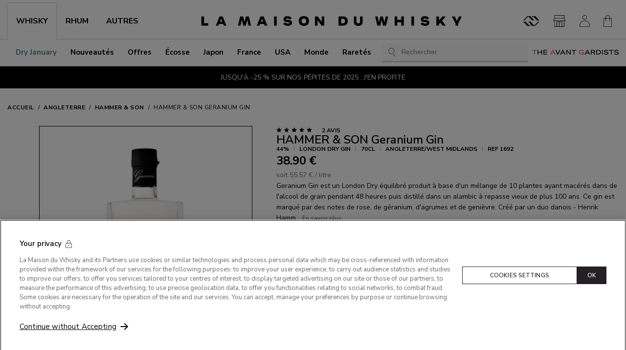

--- FILE ---
content_type: text/html; charset=utf-8
request_url: https://www.whisky.fr/geranium.html
body_size: 67951
content:
<!DOCTYPE html><html prefix="og: https://ogp.me/ns#" lang="fr"><head><meta charSet="utf-8"/><link rel="shortcut icon" href="/favicon.ico"/><meta name="viewport" content="initial-scale=1.0, width=device-width"/><meta name="google-site-verification" content="OHap45dh1fflZkXrf5zU6rOKxUyNG_ymNPMoLR33HrY"/><title>HAMMER &amp; SON Geranium Gin 44% - 0.7 - Angleterre - Maison du Whisky</title><meta name="description" content="Vous recherchez un HAMMER &amp; SON Geranium Gin ? Le meilleur choix de london dry gin HAMMER &amp; SON 70cL. Produit en stock - A saisir dès maintenant !"/><link rel="canonical" href="https://www.whisky.fr/geranium.html"/><link rel="alternate" hrefLang="fr" href="https://www.whisky.fr/geranium.html"/><link rel="alternate" hrefLang="en" href="https://www.whisky.fr/en/hammer-son-geranium-gin.html"/><meta property="og:title" content="HAMMER &amp; SON Geranium Gin 44% - 0.7 - Angleterre - Maison du Whisky"/><meta property="og:type" content="website"/><meta property="og:description" content="Vous recherchez un HAMMER &amp; SON Geranium Gin ? Le meilleur choix de london dry gin HAMMER &amp; SON 70cL. Produit en stock - A saisir dès maintenant !"/><meta property="og:url" content="geranium.html"/><meta property="og:site_name" content="La Maison du Whisky"/><meta property="og:image" content="https://cdn.prod2.whisky.fr/media/lmdw/lmdw_large/1692_6_m60ee2___1228d6b4fac88d00.webp"/><meta name="twitter:card" content="summary"/><meta name="twitter:site" content="@whisky_fr"/><meta name="twitter:image" content="https://cdn.prod2.whisky.fr/media/lmdw/lmdw_large/1692_6_m60ee2___1228d6b4fac88d00.webp"/><meta name="thumbnail" content="https://cdn.prod2.whisky.fr/media/lmdw/lmdw_large/1692_6_m60ee2___1228d6b4fac88d00.webp"/><link rel="preload" as="image" type="image/webp" imageSrcSet="https://cdn.prod2.whisky.fr/media/lmdw/lmdw_mini/1692_6_m60ee2___1228d6b4fac88d00.webp 60w, https://cdn.prod2.whisky.fr/media/lmdw/lmdw_small/1692_6_m60ee2___1228d6b4fac88d00.webp 100w, https://cdn.prod2.whisky.fr/media/lmdw/lmdw_thumbnail/1692_6_m60ee2___1228d6b4fac88d00.webp 256w, https://cdn.prod2.whisky.fr/media/lmdw/lmdw_carousel/1692_6_m60ee2___1228d6b4fac88d00.webp 300w, https://cdn.prod2.whisky.fr/media/lmdw/lmdw_medium/1692_6_m60ee2___1228d6b4fac88d00.webp 364w, https://cdn.prod2.whisky.fr/media/lmdw/lmdw_large/1692_6_m60ee2___1228d6b4fac88d00.webp 675w" imageSizes="(max-width: 358px) 63vw, (max-width: 575px) 63vw, (max-width: 767px) 47vw, (max-width: 991px) 36vw, (max-width: 1360px) 26vw, 362px" fetchpriority="high"/><meta name="next-head-count" content="21"/><link rel="preconnect" href="https://fonts.googleapis.com"/><link rel="preconnect" href="https://fonts.gstatic.com" crossorigin=""/><link rel="preconnect" href="https://fonts.gstatic.com" crossorigin /><link data-next-font="size-adjust" rel="preconnect" href="/" crossorigin="anonymous"/><script id="optanon-wrapper" type="text/javascript" data-nscript="beforeInteractive">
            function OptanonWrapper() {
              const onetrustPolicyTitleImage = document.querySelector("#onetrust-policy-title > img");

              if (onetrustPolicyTitleImage) {
                onetrustPolicyTitleImage.setAttribute("width", "400");
                onetrustPolicyTitleImage.setAttribute("height", "53");
              }
            }
          </script><link rel="preload" href="https://cloudfront.whisky.fr/_next/static/css/f0ff6bbd8c057680.css" as="style"/><link rel="stylesheet" href="https://cloudfront.whisky.fr/_next/static/css/f0ff6bbd8c057680.css" data-n-g=""/><noscript data-n-css=""></noscript><script defer="" nomodule="" src="https://cloudfront.whisky.fr/_next/static/chunks/polyfills-42372ed130431b0a.js"></script><script src="https://cdn.cookielaw.org/consent/d57e8176-145a-4e21-86da-415db7dfba0c/OtAutoBlock.js" type="text/javascript" defer="" data-nscript="beforeInteractive"></script><script src="https://cdn.cookielaw.org/scripttemplates/otSDKStub.js" type="text/javascript" charSet="UTF-8" data-domain-script="d57e8176-145a-4e21-86da-415db7dfba0c" defer="" data-nscript="beforeInteractive"></script><script defer="" src="https://cloudfront.whisky.fr/_next/static/chunks/4386-4997cd182b4521b9.js"></script><script defer="" src="https://cloudfront.whisky.fr/_next/static/chunks/9903-c24aab96b66535be.js"></script><script defer="" src="https://cloudfront.whisky.fr/_next/static/chunks/5793-0e2e78260986074d.js"></script><script defer="" src="https://cloudfront.whisky.fr/_next/static/chunks/8870.1e90e58d8243d284.js"></script><script defer="" src="https://cloudfront.whisky.fr/_next/static/chunks/842-7d87280a659bff8f.js"></script><script defer="" src="https://cloudfront.whisky.fr/_next/static/chunks/4452-cbb65c1a96f5e584.js"></script><script defer="" src="https://cloudfront.whisky.fr/_next/static/chunks/379-b370ec6dc220f9b9.js"></script><script defer="" src="https://cloudfront.whisky.fr/_next/static/chunks/8261.4f0e7621812bdda4.js"></script><script defer="" src="https://cloudfront.whisky.fr/_next/static/chunks/1384.2ce270b4ed629f68.js"></script><script src="https://cloudfront.whisky.fr/_next/static/chunks/webpack-b03dd593fad0c9a9.js" defer=""></script><script src="https://cloudfront.whisky.fr/_next/static/chunks/framework-209d3e72d93be055.js" defer=""></script><script src="https://cloudfront.whisky.fr/_next/static/chunks/main-3b318a1b2df4de38.js" defer=""></script><script src="https://cloudfront.whisky.fr/_next/static/chunks/pages/_app-c5ae1024f0b23284.js" defer=""></script><script src="https://cloudfront.whisky.fr/_next/static/chunks/7256-9406c1ae5a9ca213.js" defer=""></script><script src="https://cloudfront.whisky.fr/_next/static/chunks/9539-183cbe45952c2ab0.js" defer=""></script><script src="https://cloudfront.whisky.fr/_next/static/chunks/7847-d6a59b2c50db2a46.js" defer=""></script><script src="https://cloudfront.whisky.fr/_next/static/chunks/7421-d024ef4a1f3e68b2.js" defer=""></script><script src="https://cloudfront.whisky.fr/_next/static/chunks/1587-b378147886072b5c.js" defer=""></script><script src="https://cloudfront.whisky.fr/_next/static/chunks/1538-d977769e0ef614df.js" defer=""></script><script src="https://cloudfront.whisky.fr/_next/static/chunks/7245-b594061f836838ac.js" defer=""></script><script src="https://cloudfront.whisky.fr/_next/static/chunks/994-96e736562d668c6a.js" defer=""></script><script src="https://cloudfront.whisky.fr/_next/static/chunks/5792-9cb0658dc4d79154.js" defer=""></script><script src="https://cloudfront.whisky.fr/_next/static/chunks/8785-7764bdd0d2e4b806.js" defer=""></script><script src="https://cloudfront.whisky.fr/_next/static/chunks/pages/%5B...slug%5D-5724526eb23878c0.js" defer=""></script><script src="https://cloudfront.whisky.fr/_next/static/ksiGKMBfxA2qv7C8Yti1G/_buildManifest.js" defer=""></script><script src="https://cloudfront.whisky.fr/_next/static/ksiGKMBfxA2qv7C8Yti1G/_ssgManifest.js" defer=""></script><style data-styled="" data-styled-version="6.1.8">.btLlMO{display:-webkit-box;display:-webkit-flex;display:-ms-flexbox;display:flex;-webkit-align-items:center;-webkit-box-align:center;-ms-flex-align:center;align-items:center;color:#333333;font-size:24px;}/*!sc*/
.btLlMO::before{margin:0!important;}/*!sc*/
.ijvIIm{display:-webkit-box;display:-webkit-flex;display:-ms-flexbox;display:flex;-webkit-align-items:center;-webkit-box-align:center;-ms-flex-align:center;align-items:center;color:#333333;font-size:20px;}/*!sc*/
.ijvIIm::before{margin:0!important;}/*!sc*/
.bJEuFC{display:-webkit-box;display:-webkit-flex;display:-ms-flexbox;display:flex;-webkit-align-items:center;-webkit-box-align:center;-ms-flex-align:center;align-items:center;color:currentColor;font-size:18px;}/*!sc*/
.bJEuFC::before{margin:0!important;}/*!sc*/
.hIfGLX{display:-webkit-box;display:-webkit-flex;display:-ms-flexbox;display:flex;-webkit-align-items:center;-webkit-box-align:center;-ms-flex-align:center;align-items:center;color:#333333;font-size:30px;}/*!sc*/
.hIfGLX::before{margin:0!important;}/*!sc*/
.feZerd{display:-webkit-box;display:-webkit-flex;display:-ms-flexbox;display:flex;-webkit-align-items:center;-webkit-box-align:center;-ms-flex-align:center;align-items:center;color:#333333;font-size:32px;}/*!sc*/
.feZerd::before{margin:0!important;}/*!sc*/
.fqqaGc{display:-webkit-box;display:-webkit-flex;display:-ms-flexbox;display:flex;-webkit-align-items:center;-webkit-box-align:center;-ms-flex-align:center;align-items:center;color:currentColor;font-size:21px;}/*!sc*/
.fqqaGc::before{margin:0!important;}/*!sc*/
.jIrbxl{display:-webkit-box;display:-webkit-flex;display:-ms-flexbox;display:flex;-webkit-align-items:center;-webkit-box-align:center;-ms-flex-align:center;align-items:center;color:currentColor;font-size:24px;}/*!sc*/
.jIrbxl::before{margin:0!important;}/*!sc*/
data-styled.g1[id="sc-266881dc-0"]{content:"btLlMO,ijvIIm,bJEuFC,hIfGLX,feZerd,fqqaGc,jIrbxl,"}/*!sc*/
.axgYM{display:-webkit-box;display:-webkit-flex;display:-ms-flexbox;display:flex;-webkit-align-items:center;-webkit-box-align:center;-ms-flex-align:center;align-items:center;background-color:transparent;border:none;margin:0;padding:0;}/*!sc*/
.fsoRuh{display:-webkit-box;display:-webkit-flex;display:-ms-flexbox;display:flex;-webkit-align-items:center;-webkit-box-align:center;-ms-flex-align:center;align-items:center;background-color:transparent;border:none;margin:0;padding:0;}/*!sc*/
.fsoRuh:hover{opacity:0.7;}/*!sc*/
data-styled.g2[id="sc-266881dc-1"]{content:"axgYM,fsoRuh,"}/*!sc*/
.hEClxl:hover,.hEClxl:focus{-webkit-text-decoration:underline;text-decoration:underline;}/*!sc*/
.hEClxl:active{color:var(--link-active-color);}/*!sc*/
.hEClxl.is-big{text-transform:uppercase;}/*!sc*/
.hEClxl.is-primary,.hEClxl.is-secondary,.hEClxl.is-ternary{display:-webkit-box;display:-webkit-flex;display:-ms-flexbox;display:flex;-webkit-box-pack:center;-ms-flex-pack:center;-webkit-justify-content:center;justify-content:center;-webkit-align-items:center;-webkit-box-align:center;-ms-flex-align:center;align-items:center;text-transform:uppercase;text-align:center;font-size:0.75rem;font-weight:600;text-align:center;line-height:1;padding:1.125rem 0.75rem;-webkit-transition:background-color 0.3s ease-in,border-color 0.3s ease-in,color 0.3s ease-in;transition:background-color 0.3s ease-in,border-color 0.3s ease-in,color 0.3s ease-in;letter-spacing:0.05em;border-radius:var(--button-border-radius);-webkit-text-decoration:none;text-decoration:none;}/*!sc*/
@media (min-width: 992px){.hEClxl.is-primary,.hEClxl.is-secondary,.hEClxl.is-ternary{padding:0.875rem 1.25rem;}}/*!sc*/
.hEClxl.is-primary.is-fullWidth,.hEClxl.is-secondary.is-fullWidth,.hEClxl.is-ternary.is-fullWidth{width:100%;}/*!sc*/
.hEClxl.is-primary.is-big,.hEClxl.is-secondary.is-big,.hEClxl.is-ternary.is-big{padding:18px 30px;}/*!sc*/
@media (min-width: 992px){.hEClxl.is-primary.is-big,.hEClxl.is-secondary.is-big,.hEClxl.is-ternary.is-big{font-size:0.875rem;}}/*!sc*/
.hEClxl.is-primary{color:var(--button-primary-text-color);background-color:var(--button-primary-bg-color);border:1px solid var(--button-primary-border-color);}/*!sc*/
.hEClxl.is-primary:not([disabled]):hover,.hEClxl.is-primary:not([disabled]):focus{color:var(--button-primary-text-color-hover);background-color:var(--button-primary-bg-color-hover);border-color:var(--button-primary-border-color-hover);}/*!sc*/
.hEClxl.is-primary:active{background-color:var(--button-primary-bg-color-active);border-color:var(--button-primary-border-color-active);}/*!sc*/
.hEClxl.is-secondary{--loader-color:var(--loader-color-light);color:var(--button-secondary-text-color);background-color:var(--button-secondary-bg-color);border:1px solid var(--button-secondary-border-color);}/*!sc*/
.hEClxl.is-secondary:not([disabled]):hover,.hEClxl.is-secondary:not([disabled]):focus{color:var(--button-secondary-text-color-hover);background-color:var(--button-secondary-bg-color-hover);border-color:var(--button-secondary-border-color-hover);}/*!sc*/
.hEClxl.is-secondary:active{background-color:var(--button-secondary-bg-color-active);border-color:var(--button-secondary-border-color-active);}/*!sc*/
.hEClxl.is-ternary{color:var(--button-ternary-text-color);background-color:var(--button-ternary-bg-color);border-color:var(--button-ternary-border-color);}/*!sc*/
.hEClxl.is-ternary:not([disabled]):hover,.hEClxl.is-ternary:not([disabled]):focus{color:var(--button-ternary-text-color-hover);background-color:var(--button-ternary-bg-color-hover);border-color:var(--button-ternary-border-color-hover);}/*!sc*/
.hEClxl.is-ternary:active{background-color:var(--button-ternary-bg-color-active);border-color:var(--button-ternary-border-color-active);}/*!sc*/
.hEClxl.is-link{-webkit-text-decoration:underline;text-decoration:underline;}/*!sc*/
.hEClxl.is-link:hover,.hEClxl.is-link:focus{-webkit-text-decoration:none;text-decoration:none;}/*!sc*/
.hEClxl.has-icon{position:relative;padding-right:24px;}/*!sc*/
.hEClxl.has-icon .sc-266881dc-0{position:absolute;right:0;top:50%;-webkit-transform:translateY(-50%);-moz-transform:translateY(-50%);-ms-transform:translateY(-50%);transform:translateY(-50%);}/*!sc*/
.hEClxl.is-borderless{border-color:transparent;}/*!sc*/
.hEClxl.is-borderless:hover,.hEClxl.is-borderless:focus{border-color:transparent;}/*!sc*/
.hEClxl.is-round{height:2.5rem;width:2.5rem;-webkit-box-pack:center;-ms-flex-pack:center;-webkit-justify-content:center;justify-content:center;-webkit-align-items:center;-webkit-box-align:center;-ms-flex-align:center;align-items:center;border-radius:50px;}/*!sc*/
.hEClxl.is-round svg{height:1.125rem;-webkit-flex-shrink:0;-ms-flex-negative:0;flex-shrink:0;}/*!sc*/
.hEClxl.is-reset:hover,.hEClxl.is-reset:focus{-webkit-text-decoration:none;text-decoration:none;}/*!sc*/
.hEClxl.is-small{padding:7px 12px;}/*!sc*/
.hEClxl.is-fullWidth{width:100%;}/*!sc*/
.hEClxl.is-centered{margin-left:auto;margin-right:auto;}/*!sc*/
.hEClxl.is-expanded::before{content:"";position:absolute;inset:0;display:block;}/*!sc*/
data-styled.g3[id="sc-15177f72-0"]{content:"hEClxl,"}/*!sc*/
.ekaaaM:hover,.ekaaaM:focus{-webkit-text-decoration:underline;text-decoration:underline;}/*!sc*/
.ekaaaM:active{color:var(--link-active-color);}/*!sc*/
.ekaaaM.is-big{text-transform:uppercase;}/*!sc*/
.ekaaaM.is-primary,.ekaaaM.is-secondary,.ekaaaM.is-ternary{display:-webkit-box;display:-webkit-flex;display:-ms-flexbox;display:flex;-webkit-box-pack:center;-ms-flex-pack:center;-webkit-justify-content:center;justify-content:center;-webkit-align-items:center;-webkit-box-align:center;-ms-flex-align:center;align-items:center;text-transform:uppercase;text-align:center;font-size:0.75rem;font-weight:600;text-align:center;line-height:1;padding:1.125rem 0.75rem;-webkit-transition:background-color 0.3s ease-in,border-color 0.3s ease-in,color 0.3s ease-in;transition:background-color 0.3s ease-in,border-color 0.3s ease-in,color 0.3s ease-in;letter-spacing:0.05em;border-radius:var(--button-border-radius);-webkit-text-decoration:none;text-decoration:none;}/*!sc*/
@media (min-width: 992px){.ekaaaM.is-primary,.ekaaaM.is-secondary,.ekaaaM.is-ternary{padding:0.875rem 1.25rem;}}/*!sc*/
.ekaaaM.is-primary.is-fullWidth,.ekaaaM.is-secondary.is-fullWidth,.ekaaaM.is-ternary.is-fullWidth{width:100%;}/*!sc*/
.ekaaaM.is-primary.is-big,.ekaaaM.is-secondary.is-big,.ekaaaM.is-ternary.is-big{padding:18px 30px;}/*!sc*/
@media (min-width: 992px){.ekaaaM.is-primary.is-big,.ekaaaM.is-secondary.is-big,.ekaaaM.is-ternary.is-big{font-size:0.875rem;}}/*!sc*/
.ekaaaM.is-primary{color:var(--button-primary-text-color);background-color:var(--button-primary-bg-color);border:1px solid var(--button-primary-border-color);}/*!sc*/
.ekaaaM.is-primary:not([disabled]):hover,.ekaaaM.is-primary:not([disabled]):focus{color:var(--button-primary-text-color-hover);background-color:var(--button-primary-bg-color-hover);border-color:var(--button-primary-border-color-hover);}/*!sc*/
.ekaaaM.is-primary:active{background-color:var(--button-primary-bg-color-active);border-color:var(--button-primary-border-color-active);}/*!sc*/
.ekaaaM.is-secondary{--loader-color:var(--loader-color-light);color:var(--button-secondary-text-color);background-color:var(--button-secondary-bg-color);border:1px solid var(--button-secondary-border-color);}/*!sc*/
.ekaaaM.is-secondary:not([disabled]):hover,.ekaaaM.is-secondary:not([disabled]):focus{color:var(--button-secondary-text-color-hover);background-color:var(--button-secondary-bg-color-hover);border-color:var(--button-secondary-border-color-hover);}/*!sc*/
.ekaaaM.is-secondary:active{background-color:var(--button-secondary-bg-color-active);border-color:var(--button-secondary-border-color-active);}/*!sc*/
.ekaaaM.is-ternary{color:var(--button-ternary-text-color);background-color:var(--button-ternary-bg-color);border-color:var(--button-ternary-border-color);}/*!sc*/
.ekaaaM.is-ternary:not([disabled]):hover,.ekaaaM.is-ternary:not([disabled]):focus{color:var(--button-ternary-text-color-hover);background-color:var(--button-ternary-bg-color-hover);border-color:var(--button-ternary-border-color-hover);}/*!sc*/
.ekaaaM.is-ternary:active{background-color:var(--button-ternary-bg-color-active);border-color:var(--button-ternary-border-color-active);}/*!sc*/
.ekaaaM.is-link{-webkit-text-decoration:underline;text-decoration:underline;}/*!sc*/
.ekaaaM.is-link:hover,.ekaaaM.is-link:focus{-webkit-text-decoration:none;text-decoration:none;}/*!sc*/
.ekaaaM.has-icon{position:relative;padding-right:24px;}/*!sc*/
.ekaaaM.has-icon .sc-266881dc-0{position:absolute;right:0;top:50%;-webkit-transform:translateY(-50%);-moz-transform:translateY(-50%);-ms-transform:translateY(-50%);transform:translateY(-50%);}/*!sc*/
.ekaaaM.is-borderless{border-color:transparent;}/*!sc*/
.ekaaaM.is-borderless:hover,.ekaaaM.is-borderless:focus{border-color:transparent;}/*!sc*/
.ekaaaM.is-round{height:2.5rem;width:2.5rem;-webkit-box-pack:center;-ms-flex-pack:center;-webkit-justify-content:center;justify-content:center;-webkit-align-items:center;-webkit-box-align:center;-ms-flex-align:center;align-items:center;border-radius:50px;}/*!sc*/
.ekaaaM.is-round svg{height:1.125rem;-webkit-flex-shrink:0;-ms-flex-negative:0;flex-shrink:0;}/*!sc*/
.ekaaaM.is-reset:hover,.ekaaaM.is-reset:focus{-webkit-text-decoration:none;text-decoration:none;}/*!sc*/
.ekaaaM.is-small{padding:7px 12px;}/*!sc*/
.ekaaaM.is-fullWidth{width:100%;}/*!sc*/
.ekaaaM.is-centered{margin-left:auto;margin-right:auto;}/*!sc*/
.ekaaaM.is-expanded::before{content:"";position:absolute;inset:0;display:block;}/*!sc*/
data-styled.g4[id="sc-15177f72-1"]{content:"ekaaaM,"}/*!sc*/
.cJxRsq{display:-webkit-box;display:-webkit-flex;display:-ms-flexbox;display:flex;-webkit-flex-direction:column;-ms-flex-direction:column;flex-direction:column;gap:16px;padding-bottom:16px;}/*!sc*/
data-styled.g7[id="sc-5f855a8a-0"]{content:"cJxRsq,"}/*!sc*/
.hycBWA{background-color:#f3f3f3;aspect-ratio:calc(675 / 900);}/*!sc*/
.is-dark .hycBWA,.hycBWA.is-dark{background-color:var(--theme-light-color);}/*!sc*/
data-styled.g8[id="sc-5f855a8a-1"]{content:"hycBWA,"}/*!sc*/
.bZouxw{background-color:#f3f3f3;height:0.9375rem;width:80%;}/*!sc*/
.is-dark .bZouxw,.bZouxw.is-dark{background-color:var(--theme-light-color);}/*!sc*/
data-styled.g9[id="sc-5f855a8a-2"]{content:"bZouxw,"}/*!sc*/
.emlEJe{background-color:#f3f3f3;height:1.125rem;width:4.375rem;}/*!sc*/
.is-dark .emlEJe,.emlEJe.is-dark{background-color:var(--theme-light-color);}/*!sc*/
data-styled.g10[id="sc-5f855a8a-3"]{content:"emlEJe,"}/*!sc*/
.KlMQp{background-color:#f3f3f3;height:1.125rem;width:20%;max-width:200px;margin-bottom:24px;}/*!sc*/
.is-dark .KlMQp,.KlMQp.is-dark{background-color:var(--theme-light-color);}/*!sc*/
data-styled.g20[id="sc-df0a7f62-0"]{content:"KlMQp,"}/*!sc*/
.bYhUMO{display:-ms-grid;display:grid;-ms-grid-columns:1fr;grid-template-columns:1fr;-ms-grid-column-gap:1rem;grid-column-gap:1rem;max-width:68.75rem;padding:0 15%;margin:0 auto;}/*!sc*/
@media (max-width: 576px){.bYhUMO .sc-5f855a8a-0:nth-child(n + 2){display:none;}}/*!sc*/
@media (min-width: 576px){.bYhUMO .sc-5f855a8a-0:nth-child(n + 3){display:none;}}/*!sc*/
@media (min-width: 768px){.bYhUMO .sc-5f855a8a-0:nth-child(n + 3){display:-webkit-box;display:-webkit-flex;display:-ms-flexbox;display:flex;}.bYhUMO .sc-5f855a8a-0:nth-child(n + 4){display:none;}}/*!sc*/
@media (min-width: 992px){.bYhUMO .sc-5f855a8a-0:nth-child(n + 0){display:-webkit-box;display:-webkit-flex;display:-ms-flexbox;display:flex;}}/*!sc*/
@media (min-width: 576px){.bYhUMO{-ms-grid-columns:repeat(var(--max-cols-mobile),1fr);grid-template-columns:repeat(var(--max-cols-mobile),1fr);padding:0;}}/*!sc*/
@media (min-width: 768px){.bYhUMO{-ms-grid-columns:repeat(var(--max-cols-tablet),1fr);grid-template-columns:repeat(var(--max-cols-tablet),1fr);}}/*!sc*/
@media (min-width: 992px){.bYhUMO{-ms-grid-columns:repeat(var(--max-cols-laptop),1fr);grid-template-columns:repeat(var(--max-cols-laptop),1fr);}}/*!sc*/
data-styled.g21[id="sc-ecf72f25-0"]{content:"bYhUMO,"}/*!sc*/
.jjHZFO{color:inherit;font-weight:700;text-transform:uppercase;scroll-snap-margin-top:70px;scroll-margin-top:70px;font-size:1.25rem;}/*!sc*/
@media (min-width: 576px){.jjHZFO{font-size:1.5rem;}}/*!sc*/
.jjHZFO.is-big{padding:30px 0;border-bottom:1px solid #CFCFCF;margin-bottom:24px;}/*!sc*/
@media (min-width: 992px){.jjHZFO.is-big{margin-bottom:32px;}}/*!sc*/
.jjHZFO.is-mega{font-size:2rem;font-weight:400;line-height:1.1;margin:0;text-transform:uppercase;}/*!sc*/
@media (min-width: 768px){.jjHZFO.is-mega{font-size:3.75rem;}}/*!sc*/
.jjHZFO.is-lower{text-transform:initial;}/*!sc*/
.jjHZFO.is-main{font-size:1.25rem;}/*!sc*/
@media (min-width: 992px){.jjHZFO.is-main{font-size:1.5rem;}}/*!sc*/
.jjHZFO.is-centered{text-align:center;}/*!sc*/
.jjHZFO.is-uppercase{text-transform:uppercase;}/*!sc*/
.idUAqA{color:inherit;font-weight:700;text-transform:uppercase;scroll-snap-margin-top:70px;scroll-margin-top:70px;font-size:1.125rem;text-transform:uppercase;}/*!sc*/
.idUAqA.is-big{padding:30px 0;border-bottom:1px solid #CFCFCF;margin-bottom:24px;}/*!sc*/
@media (min-width: 992px){.idUAqA.is-big{margin-bottom:32px;}}/*!sc*/
.idUAqA.is-mega{font-size:2rem;font-weight:400;line-height:1.1;margin:0;text-transform:uppercase;}/*!sc*/
@media (min-width: 768px){.idUAqA.is-mega{font-size:3.75rem;}}/*!sc*/
.idUAqA.is-lower{text-transform:initial;}/*!sc*/
.idUAqA.is-main{font-size:1.25rem;}/*!sc*/
@media (min-width: 992px){.idUAqA.is-main{font-size:1.5rem;}}/*!sc*/
.idUAqA.is-centered{text-align:center;}/*!sc*/
.idUAqA.is-uppercase{text-transform:uppercase;}/*!sc*/
data-styled.g33[id="sc-1797b2a7-0"]{content:"jjHZFO,idUAqA,"}/*!sc*/
.gptugb{width:100%;padding-bottom:0;margin:0 auto;z-index:2;}/*!sc*/
data-styled.g34[id="sc-cba075b8-0"]{content:"gptugb,"}/*!sc*/
.fcEJtJ{overflow-x:auto;-ms-overflow-style:none;display:-webkit-box;display:-webkit-flex;display:-ms-flexbox;display:flex;-webkit-flex-direction:row;-ms-flex-direction:row;flex-direction:row;-webkit-box-flex-wrap:nowrap;-webkit-flex-wrap:nowrap;-ms-flex-wrap:nowrap;flex-wrap:nowrap;text-transform:uppercase;letter-spacing:0.5px;font-size:0.75rem;font-weight:700;}/*!sc*/
.fcEJtJ::-webkit-scrollbar{height:2px;}/*!sc*/
.fcEJtJ ::-webkit-scrollbar-track{background:#f1f1f1;}/*!sc*/
.fcEJtJ ::-webkit-scrollbar-thumb{background:#bfbfbf;}/*!sc*/
.fcEJtJ ::-webkit-scrollbar-thumb:hover{background:#fff;}/*!sc*/
data-styled.g35[id="sc-cba075b8-1"]{content:"fcEJtJ,"}/*!sc*/
.eiMdlY{-webkit-flex-shrink:0;-ms-flex-negative:0;flex-shrink:0;padding:30px 0;}/*!sc*/
.sc-cba075b8-2+.sc-cba075b8-2{margin-left:8px;}/*!sc*/
.eiMdlY+.eiMdlY::before{content:"/";font-style:normal;font-weight:normal;display:inline-block;-webkit-align-self:center;-ms-flex-item-align:center;-ms-grid-row-align:center;align-self:center;margin-right:8px;}/*!sc*/
.eiMdlY [aria-current]{font-weight:400;}/*!sc*/
data-styled.g36[id="sc-cba075b8-2"]{content:"eiMdlY,"}/*!sc*/
.gKGtZn{list-style:none;margin:0;padding:0;}/*!sc*/
data-styled.g37[id="sc-d410f85e-0"]{content:"gKGtZn,"}/*!sc*/
.hXpcsv{position:absolute;top:10px;left:10px;margin:-1px;padding:16px;width:1px;height:1px;background-color:#FFFFFF;color:inherit;font-size:0.8125rem;clip:rect(1px,1px,1px,1px);-webkit-clip-path:inset(50%);clip-path:inset(50%);overflow:hidden;white-space:nowrap;z-index:300;}/*!sc*/
.hXpcsv:active,.hXpcsv:focus{clip:auto;-webkit-clip-path:none;clip-path:none;height:auto;margin:auto;overflow:visible;width:auto;white-space:normal;outline:1px solid #333333;-webkit-text-decoration:underline;text-decoration:underline;}/*!sc*/
data-styled.g38[id="sc-d410f85e-1"]{content:"hXpcsv,"}/*!sc*/
.glEuzM{display:-webkit-box;display:-webkit-flex;display:-ms-flexbox;display:flex;-webkit-box-pack:center;-ms-flex-pack:center;-webkit-justify-content:center;justify-content:center;-webkit-align-items:center;-webkit-box-align:center;-ms-flex-align:center;align-items:center;text-transform:uppercase;text-align:center;font-size:0.75rem;font-weight:600;text-align:center;line-height:1;padding:1.125rem 0.75rem;-webkit-transition:background-color 0.3s ease-in,border-color 0.3s ease-in,color 0.3s ease-in;transition:background-color 0.3s ease-in,border-color 0.3s ease-in,color 0.3s ease-in;letter-spacing:0.05em;border-radius:var(--button-border-radius);color:var(--button-primary-text-color);background-color:var(--button-primary-bg-color);border:1px solid var(--button-primary-border-color);}/*!sc*/
@media (min-width: 992px){.glEuzM{padding:0.875rem 1.25rem;}}/*!sc*/
.glEuzM.is-fullWidth{width:100%;}/*!sc*/
.glEuzM .sc-dd9d7de9-0{height:1em;}/*!sc*/
.glEuzM:not([disabled]):hover,.glEuzM:not([disabled]):focus{color:var(--button-primary-text-color-hover);background-color:var(--button-primary-bg-color-hover);border-color:var(--button-primary-border-color-hover);}/*!sc*/
.glEuzM:active{background-color:var(--button-primary-bg-color-active);border-color:var(--button-primary-border-color-active);}/*!sc*/
.glEuzM.is-secondary{--loader-color:var(--loader-color-light);color:var(--button-secondary-text-color);background-color:var(--button-secondary-bg-color);border:1px solid var(--button-secondary-border-color);}/*!sc*/
.glEuzM.is-secondary:not([disabled]):hover,.glEuzM.is-secondary:not([disabled]):focus{color:var(--button-secondary-text-color-hover);background-color:var(--button-secondary-bg-color-hover);border-color:var(--button-secondary-border-color-hover);}/*!sc*/
.glEuzM.is-secondary:active{background-color:var(--button-secondary-bg-color-active);border-color:var(--button-secondary-border-color-active);}/*!sc*/
.glEuzM.is-ternary{color:var(--button-ternary-text-color);background-color:var(--button-ternary-bg-color);border-color:var(--button-ternary-border-color);--loader-color:var(--theme-light-color);}/*!sc*/
.glEuzM.is-ternary:not([disabled]):hover,.glEuzM.is-ternary:not([disabled]):focus{color:var(--button-ternary-text-color-hover);background-color:var(--button-ternary-bg-color-hover);border-color:var(--button-ternary-border-color-hover);}/*!sc*/
.glEuzM.is-ternary:active{background-color:var(--button-ternary-bg-color-active);border-color:var(--button-ternary-border-color-active);}/*!sc*/
.glEuzM.is-quaternary{color:var(--button-quaternary-text-color);background-color:var(--button-quaternary-bg-color);border-color:var(--button-quaternary-border-color);}/*!sc*/
.glEuzM.is-quaternary:not([disabled]):hover,.glEuzM.is-quaternary:not([disabled]):focus{color:var(--button-quaternary-text-color-hover);background-color:var(--button-quaternary-bg-color-hover);border-color:var(--button-quaternary-border-color-hover);}/*!sc*/
.glEuzM.is-quaternary:active{background-color:var(--button-quaternary-bg-color-active);border-color:var(--button-quaternary-border-color-active);}/*!sc*/
.glEuzM.is-link{background-color:transparent;color:var(--theme-dark-color);border:0;padding:0;}/*!sc*/
.glEuzM.is-link:hover,.glEuzM.is-link:focus{-webkit-text-decoration:underline;text-decoration:underline;}/*!sc*/
.glEuzM.is-outlined{background-color:transparent;border-color:currentColor;}/*!sc*/
.glEuzM.is-borderless{border-color:transparent;}/*!sc*/
.glEuzM.is-borderless:hover,.glEuzM.is-borderless:focus{border-color:transparent;}/*!sc*/
.glEuzM.is-round{height:2.5rem;width:2.5rem;-webkit-box-pack:center;-ms-flex-pack:center;-webkit-justify-content:center;justify-content:center;-webkit-align-items:center;-webkit-box-align:center;-ms-flex-align:center;align-items:center;border-radius:50px;}/*!sc*/
.glEuzM.is-round svg{height:1.125rem;-webkit-flex-shrink:0;-ms-flex-negative:0;flex-shrink:0;}/*!sc*/
.glEuzM.is-lowercase{text-transform:initial;letter-spacing:initial;}/*!sc*/
.glEuzM.is-bold{font-weight:700;}/*!sc*/
.glEuzM.is-underlined{-webkit-text-decoration:underline;text-decoration:underline;}/*!sc*/
.glEuzM.is-underlined:hover,.glEuzM.is-underlined:focus{-webkit-text-decoration:none;text-decoration:none;}/*!sc*/
.glEuzM.is-big{padding:18px 30px;}/*!sc*/
@media (min-width: 992px){.glEuzM.is-big{font-size:0.875rem;}}/*!sc*/
.glEuzM.is-even{padding:23px 25px;}/*!sc*/
.glEuzM.is-fullwidth{width:100%;}/*!sc*/
.glEuzM.is-productSwap{color:var(--button-primary-text-color);background-color:var(--button-primary-bg-color);border:1px solid var(--button-primary-border-color);}/*!sc*/
.glEuzM.is-productSwap:not([disabled]):hover,.glEuzM.is-productSwap:not([disabled]):focus{color:var(--button-primary-text-color-hover);background-color:var(--button-primary-bg-color-hover);border-color:var(--button-primary-border-color-hover);}/*!sc*/
.glEuzM.is-productSwap:active{background-color:var(--button-primary-bg-color-active);border-color:var(--button-primary-border-color-active);}/*!sc*/
@media (min-width: 992px){.glEuzM.is-productSwap{--loader-color:var(--loader-color-light);color:var(--button-secondary-text-color);background-color:var(--button-secondary-bg-color);border:1px solid var(--button-secondary-border-color);}.glEuzM.is-productSwap:not([disabled]):hover,.glEuzM.is-productSwap:not([disabled]):focus{color:var(--button-secondary-text-color-hover);background-color:var(--button-secondary-bg-color-hover);border-color:var(--button-secondary-border-color-hover);}.glEuzM.is-productSwap:active{background-color:var(--button-secondary-bg-color-active);border-color:var(--button-secondary-border-color-active);}}/*!sc*/
.glEuzM.is-productSwap.is-secondary{--loader-color:var(--loader-color-light);color:var(--button-secondary-text-color);background-color:var(--button-secondary-bg-color);border:1px solid var(--button-secondary-border-color);}/*!sc*/
.glEuzM.is-productSwap.is-secondary:not([disabled]):hover,.glEuzM.is-productSwap.is-secondary:not([disabled]):focus{color:var(--button-secondary-text-color-hover);background-color:var(--button-secondary-bg-color-hover);border-color:var(--button-secondary-border-color-hover);}/*!sc*/
.glEuzM.is-productSwap.is-secondary:active{background-color:var(--button-secondary-bg-color-active);border-color:var(--button-secondary-border-color-active);}/*!sc*/
@media (min-width: 992px){.glEuzM.is-productSwap.is-secondary{color:var(--button-primary-text-color);background-color:var(--button-primary-bg-color);border:1px solid var(--button-primary-border-color);}.glEuzM.is-productSwap.is-secondary:not([disabled]):hover,.glEuzM.is-productSwap.is-secondary:not([disabled]):focus{color:var(--button-primary-text-color-hover);background-color:var(--button-primary-bg-color-hover);border-color:var(--button-primary-border-color-hover);}.glEuzM.is-productSwap.is-secondary:active{background-color:var(--button-primary-bg-color-active);border-color:var(--button-primary-border-color-active);}}/*!sc*/
.glEuzM.is-fullWidth{width:100%;}/*!sc*/
.glEuzM.is-centered{margin-right:auto;margin-left:auto;}/*!sc*/
.glEuzM[disabled]{color:var(--button-disabled-text-color);border-color:var(--button-disabled-border-color);background-color:var(--button-disabled-bg-color);}/*!sc*/
data-styled.g40[id="sc-cc493cff-0"]{content:"glEuzM,"}/*!sc*/
.jPiXmQ{width:100%;}/*!sc*/
data-styled.g41[id="sc-95a2709b-0"]{content:"jPiXmQ,"}/*!sc*/
.bggwcz{text-align:center;font-size:1.125rem;font-weight:700;}/*!sc*/
@media (max-width: 992px){.bggwcz{margin-top:30px;}}/*!sc*/
.bggwcz.has-separatorTop{padding-top:32px;border-top:1px solid #8f8f8f;}/*!sc*/
.bggwcz.is-footer{display:-webkit-box;display:-webkit-flex;display:-ms-flexbox;display:flex;-webkit-flex-direction:column-reverse;-ms-flex-direction:column-reverse;flex-direction:column-reverse;font-size:0.8125rem;}/*!sc*/
@media (min-width: 992px){.bggwcz.is-footer{-webkit-flex-direction:column;-ms-flex-direction:column;flex-direction:column;}}/*!sc*/
data-styled.g50[id="sc-dfa9a371-0"]{content:"bggwcz,"}/*!sc*/
.kDYgyr{display:-webkit-box;display:-webkit-flex;display:-ms-flexbox;display:flex;-webkit-box-pack:center;-ms-flex-pack:center;-webkit-justify-content:center;justify-content:center;margin:0;padding:0;}/*!sc*/
.kDYgyr:hover svg{opacity:0.6;}/*!sc*/
@media (min-width: 992px){.kDYgyr{-webkit-box-pack:start;-ms-flex-pack:start;-webkit-justify-content:flex-start;justify-content:flex-start;}.is-centered .kDYgyr{-webkit-box-pack:center;-ms-flex-pack:center;-webkit-justify-content:center;justify-content:center;}}/*!sc*/
.kDYgyr.is-footer{-webkit-box-pack:center;-ms-flex-pack:center;-webkit-justify-content:center;justify-content:center;}/*!sc*/
@media (min-width: 992px){.kDYgyr.is-footer{-webkit-box-pack:start;-ms-flex-pack:start;-webkit-justify-content:flex-start;justify-content:flex-start;}}/*!sc*/
data-styled.g51[id="sc-dfa9a371-1"]{content:"kDYgyr,"}/*!sc*/
.iGlVmY{list-style-type:none;}/*!sc*/
.iGlVmY:not(:first-of-type){margin-left:16px;}/*!sc*/
.iGlVmY svg{height:2.1875rem;width:2.1875rem;-webkit-transition:opacity 0.3s linear;transition:opacity 0.3s linear;}/*!sc*/
.is-small .iGlVmY svg{height:1.5625rem;width:1.5625rem;}/*!sc*/
.iGlVmY:hover svg,.iGlVmY:focus svg{opacity:1;}/*!sc*/
data-styled.g52[id="sc-dfa9a371-2"]{content:"iGlVmY,"}/*!sc*/
.bQegdN{font-weight:700;font-size:0.9375rem;text-align:left;}/*!sc*/
.is-footer .bQegdN{text-align:center;}/*!sc*/
@media (min-width: 992px){.is-footer .bQegdN{text-align:left;}}/*!sc*/
.is-centered .bQegdN{text-align:center;}/*!sc*/
data-styled.g54[id="sc-dfa9a371-4"]{content:"bQegdN,"}/*!sc*/
.fAqHfT.fAqHfT{color:var(--theme-ligh-color);padding:0px;}/*!sc*/
data-styled.g55[id="sc-dfa9a371-5"]{content:"fAqHfT,"}/*!sc*/
.fcZLnq{max-width:100%;padding-left:15px;padding-right:15px;}/*!sc*/
@media (min-width: 1350px){.fcZLnq{max-width:1350px;padding-left:0;padding-right:0;}}/*!sc*/
.fcZLnq.has-noGutterSmall{padding-right:0;padding-left:0;}/*!sc*/
@media (min-width: 992px){.fcZLnq.has-noGutterSmall{padding-left:16px;padding-right:16px;}}/*!sc*/
data-styled.g56[id="sc-aa633136-0"]{content:"fcZLnq,"}/*!sc*/
.jioldE.is-main{-webkit-order:-1;-ms-flex-order:-1;order:-1;padding:0 16px;margin:0 auto;-webkit-flex-shrink:1;-ms-flex-negative:1;flex-shrink:1;}/*!sc*/
@media (min-width: 992px){.jioldE.is-main{display:-webkit-box;display:-webkit-flex;display:-ms-flexbox;display:flex;-webkit-box-pack:center;-ms-flex-pack:center;-webkit-justify-content:center;justify-content:center;-webkit-align-items:center;-webkit-box-align:center;-ms-flex-align:center;align-items:center;-webkit-flex-basis:100%;-ms-flex-preferred-size:100%;flex-basis:100%;padding:0;}}/*!sc*/
@media (min-width: 1200px){.jioldE.is-main{display:block;-webkit-flex-basis:auto;-ms-flex-preferred-size:auto;flex-basis:auto;-webkit-order:initial;-ms-flex-order:initial;order:initial;}}/*!sc*/
.jioldE.is-small{-webkit-flex-shrink:0;-ms-flex-negative:0;flex-shrink:0;}/*!sc*/
.jioldE .accordion-wrapper{padding:16px;border-top:1px solid #d8d8d8;border-bottom:1px solid #d8d8d8;}/*!sc*/
@media (min-width: 992px){.jioldE .accordion-wrapper{padding:0;border:0;}.jioldE .accordion-wrapper .item{height:initial!important;}}/*!sc*/
.jioldE+.jioldE .accordion-wrapper{border-top:0;}/*!sc*/
@media (min-width: 992px){.jioldE .accordion-icon-button{display:none;}}/*!sc*/
data-styled.g57[id="sc-fbab86cd-0"]{content:"jioldE,"}/*!sc*/
.kzlbmi{display:-webkit-box;display:-webkit-flex;display:-ms-flexbox;display:flex;-webkit-flex-direction:column;-ms-flex-direction:column;flex-direction:column;}/*!sc*/
.kzlbmi.is-centered{-webkit-box-pack:center;-ms-flex-pack:center;-webkit-justify-content:center;justify-content:center;}/*!sc*/
data-styled.g58[id="sc-28685400-0"]{content:"kzlbmi,"}/*!sc*/
.doXFut{font-size:1rem;font-weight:700;text-align:center;text-transform:uppercase;margin:0;}/*!sc*/
@media (min-width: 992px){.doXFut{text-align:left;text-transform:uppercase;margin-bottom:8px;}}/*!sc*/
.is-centered .doXFut{text-align:center;}/*!sc*/
data-styled.g59[id="sc-28685400-1"]{content:"doXFut,"}/*!sc*/
.jbyuIK{display:-ms-grid;display:grid;-ms-grid-rows:0fr;grid-template-rows:0fr;-webkit-transition:grid-template-rows var(--slide-duration) ease-in-out;transition:grid-template-rows var(--slide-duration) ease-in-out;}/*!sc*/
.jbyuIK.is-open{-ms-grid-rows:1fr;grid-template-rows:1fr;}/*!sc*/
@media (min-width: 992px){.jbyuIK.is-collapsed{-ms-grid-rows:0;grid-template-rows:0;}}/*!sc*/
@media (min-width: 992px){.jbyuIK.is-onlyMobile{-ms-grid-rows:1fr;grid-template-rows:1fr;}}/*!sc*/
data-styled.g60[id="sc-300728d9-0"]{content:"jbyuIK,"}/*!sc*/
.cxbkUi{overflow:hidden;}/*!sc*/
.is-onlyMobile .cxbkUi{overflow:auto;}/*!sc*/
data-styled.g61[id="sc-300728d9-1"]{content:"cxbkUi,"}/*!sc*/
.dZdZQg{position:relative;display:-webkit-box;display:-webkit-flex;display:-ms-flexbox;display:flex;-webkit-flex-direction:row;-ms-flex-direction:row;flex-direction:row;-webkit-box-pack:justify;-webkit-justify-content:space-between;justify-content:space-between;-webkit-align-items:center;-webkit-box-align:center;-ms-flex-align:center;align-items:center;}/*!sc*/
data-styled.g64[id="sc-813a1935-1"]{content:"dZdZQg,"}/*!sc*/
.zUJTs{background:transparent;border:0;}/*!sc*/
.zUJTs::after{position:absolute;inset:0;display:block;content:"";}/*!sc*/
.zUJTs i{color:currentColor;}/*!sc*/
data-styled.g67[id="sc-813a1935-4"]{content:"zUJTs,"}/*!sc*/
.cOgJPe{font-size:0.9375rem;font-weight:700;text-transform:uppercase;}/*!sc*/
data-styled.g68[id="sc-297ee874-0"]{content:"cOgJPe,"}/*!sc*/
.kCFRgr{box-sizing:border-box;display:-webkit-box;display:-webkit-flex;display:-ms-flexbox;display:flex;-webkit-box-pack:justify;-webkit-justify-content:space-between;justify-content:space-between;-webkit-align-items:center;-webkit-box-align:center;-ms-flex-align:center;align-items:center;-webkit-transition:color 0.3s ease;transition:color 0.3s ease;}/*!sc*/
@media (min-width: 992px){.kCFRgr{padding:2px 0;}.kCFRgr:hover,.kCFRgr:focus{-webkit-text-decoration:underline;text-decoration:underline;}}/*!sc*/
data-styled.g70[id="sc-f8f787a4-1"]{content:"kCFRgr,"}/*!sc*/
.dXlqke{display:-webkit-box;display:-webkit-flex;display:-ms-flexbox;display:flex;-webkit-align-items:center;-webkit-box-align:center;-ms-flex-align:center;align-items:center;}/*!sc*/
data-styled.g72[id="sc-f8f787a4-3"]{content:"dXlqke,"}/*!sc*/
.ipEZCK{margin-top:20px;padding:0;list-style:none;}/*!sc*/
@media (min-width: 992px){.ipEZCK{margin-top:0;}}/*!sc*/
.ipEZCK li+li{border-top:1px solid currentColor;}/*!sc*/
@media (min-width: 992px){.ipEZCK li+li{border:0;}}/*!sc*/
.ipEZCK a,.ipEZCK button{min-height:2.5rem;}/*!sc*/
@media (min-width: 992px){.ipEZCK a,.ipEZCK a p{display:-webkit-inline-box;display:-webkit-inline-flex;display:-ms-inline-flexbox;display:inline-flex;}.ipEZCK a,.ipEZCK button{min-height:initial;}.ipEZCK a>div,.ipEZCK button>div{color:#FFFFFF;}.ipEZCK a i,.ipEZCK button i{display:none;}}/*!sc*/
data-styled.g75[id="sc-c50433c4-0"]{content:"ipEZCK,"}/*!sc*/
.kJSVCP{--background-color:#000000;--spread-bg-color:var(--background-color);letter-spacing:1px;color:#FFFFFF;text-align:center;font-size:0.75rem;text-transform:uppercase;background-color:#000000;padding:8px;z-index:11;}/*!sc*/
.kJSVCP.has-space{margin-bottom:140px;}/*!sc*/
@media (min-width: 992px){.kJSVCP.has-space{margin-bottom:0;}}/*!sc*/
@media (min-width: 992px){.kJSVCP{font-size:0.875rem;padding:8px 24px;}}/*!sc*/
data-styled.g76[id="sc-3f57cf78-0"]{content:"kJSVCP,"}/*!sc*/
.jKCVsF{display:-webkit-box;display:-webkit-flex;display:-ms-flexbox;display:flex;-webkit-flex-direction:column;-ms-flex-direction:column;flex-direction:column;-webkit-align-items:center;-webkit-box-align:center;-ms-flex-align:center;align-items:center;max-width:40.625rem;width:-webkit-fit-content;width:-moz-fit-content;width:fit-content;text-align:center;font-size:0.75rem;padding:8px;margin:0 auto;}/*!sc*/
@media (min-width: 768px){.jKCVsF{-webkit-flex-direction:row;-ms-flex-direction:row;flex-direction:row;-webkit-box-pack:justify;-webkit-justify-content:space-between;justify-content:space-between;-webkit-align-items:flex-start;-webkit-box-align:flex-start;-ms-flex-align:flex-start;align-items:flex-start;text-align:left;padding:8px 16px;}}/*!sc*/
data-styled.g77[id="sc-5f85bbd3-0"]{content:"jKCVsF,"}/*!sc*/
.huvmdd{margin-bottom:8px;}/*!sc*/
data-styled.g78[id="sc-5f85bbd3-1"]{content:"huvmdd,"}/*!sc*/
.cygfvs{-webkit-flex-shrink:1;-ms-flex-negative:1;flex-shrink:1;font-size:0.75rem;line-height:1.2;margin-left:8px;}/*!sc*/
@media (min-width: 768px){.cygfvs{font-size:0.875rem;}}/*!sc*/
data-styled.g79[id="sc-5f85bbd3-2"]{content:"cygfvs,"}/*!sc*/
.bWeZij{font-weight:700;margin-bottom:4px;}/*!sc*/
data-styled.g80[id="sc-5f85bbd3-3"]{content:"bWeZij,"}/*!sc*/
.xzzEX{font-size:0.5rem;margin-top:4px;}/*!sc*/
data-styled.g81[id="sc-5f85bbd3-4"]{content:"xzzEX,"}/*!sc*/
.kKWvHy{color:#A21C25;font-size:0.875rem;font-weight:700;}/*!sc*/
.kKWvHy.is-right{text-align:right;}/*!sc*/
data-styled.g85[id="sc-b55e3b11-0"]{content:"kKWvHy,"}/*!sc*/
.tfnKa{position:absolute;top:50%;left:0.625rem;-webkit-transform:translateY(-50%);-moz-transform:translateY(-50%);-ms-transform:translateY(-50%);transform:translateY(-50%);line-height:1em;transform-origin:left;-webkit-transition:0.3s;transition:0.3s;pointer-events:none;}/*!sc*/
data-styled.g86[id="sc-72db7c44-0"]{content:"tfnKa,"}/*!sc*/
.fVCfmU{display:none;}/*!sc*/
.fVCfmU.is-invalid,.is-invalid .fVCfmU{display:block;}/*!sc*/
.fVCfmU.is-dark,.is-dark .fVCfmU{color:inherit;border-color:inherit;}/*!sc*/
data-styled.g87[id="sc-72db7c44-1"]{content:"fVCfmU,"}/*!sc*/
.goHzhl{position:relative;display:-webkit-box;display:-webkit-flex;display:-ms-flexbox;display:flex;-webkit-flex-direction:column;-ms-flex-direction:column;flex-direction:column;}/*!sc*/
data-styled.g88[id="sc-72db7c44-2"]{content:"goHzhl,"}/*!sc*/
.bxSvcx{display:-webkit-box;display:-webkit-flex;display:-ms-flexbox;display:flex;-webkit-flex-direction:column;-ms-flex-direction:column;flex-direction:column;gap:5px;}/*!sc*/
.bxSvcx:has(input:not(input:placeholder-shown)) .sc-72db7c44-0,.bxSvcx:has(input:-webkit-autofill) .sc-72db7c44-0,.bxSvcx:has(input:focus) .sc-72db7c44-0,.bxSvcx:has(textarea:not(textarea:placeholder-shown)) .sc-72db7c44-0,.bxSvcx:has(textarea:-webkit-autofill) .sc-72db7c44-0,.bxSvcx:has(input:focus) .sc-72db7c44-0,.bxSvcx:has(select:not(select:placeholder-shown)) .sc-72db7c44-0,.bxSvcx:has(select:-webkit-autofill) .sc-72db7c44-0,.bxSvcx:has(input:focus) .sc-72db7c44-0{top:20%;-webkit-transform:translateY(-20%) scale(0.8);-moz-transform:translateY(-20%) scale(0.8);-ms-transform:translateY(-20%) scale(0.8);transform:translateY(-20%) scale(0.8);z-index:3;}/*!sc*/
.bxSvcx.is-invalid{color:#A21C25;}/*!sc*/
.is-dark .bxSvcx{color:var(--theme-light-color);}/*!sc*/
data-styled.g89[id="sc-72db7c44-3"]{content:"bxSvcx,"}/*!sc*/
.jWVENW{display:-webkit-box;display:-webkit-flex;display:-ms-flexbox;display:flex;position:absolute;right:10px;-webkit-align-self:center;-ms-flex-item-align:center;-ms-grid-row-align:center;align-self:center;gap:5px;top:50%;-webkit-transform:translateY(-50%);-moz-transform:translateY(-50%);-ms-transform:translateY(-50%);transform:translateY(-50%);}/*!sc*/
@media (max-width: 359px){.jWVENW{right:5px;}}/*!sc*/
.is-underlined .jWVENW{display:none;}/*!sc*/
data-styled.g104[id="sc-4264b0e0-1"]{content:"jWVENW,"}/*!sc*/
.ceaPMO{-webkit-flex:1;-ms-flex:1;flex:1;-webkit-flex-shrink:0;-ms-flex-negative:0;flex-shrink:0;height:100%;width:100%;min-width:0;font-size:1rem;color:currentColor;background-color:transparent;padding:1.5rem 0.625rem 0.375rem;border:1px solid currentColor;}/*!sc*/
.ceaPMO:focus{color:#000000;}/*!sc*/
.is-dark .ceaPMO:focus{color:currentColor;}/*!sc*/
.ceaPMO:disabled{background-color:#e4e4e4;}/*!sc*/
.ceaPMO::-webkit-input-placeholder{color:transparent;}/*!sc*/
.ceaPMO::-moz-placeholder{color:transparent;}/*!sc*/
.ceaPMO:-ms-input-placeholder{color:transparent;}/*!sc*/
.ceaPMO::placeholder{color:transparent;}/*!sc*/
data-styled.g106[id="sc-4264b0e0-3"]{content:"ceaPMO,"}/*!sc*/
.ctrytE{margin-top:16px;}/*!sc*/
data-styled.g109[id="sc-114132f4-0"]{content:"ctrytE,"}/*!sc*/
.bEwvyT.bEwvyT{margin-top:16px;}/*!sc*/
data-styled.g110[id="sc-114132f4-1"]{content:"bEwvyT,"}/*!sc*/
.HYotC{position:relative;-webkit-flex-shrink:0;-ms-flex-negative:0;flex-shrink:0;display:-webkit-box;display:-webkit-flex;display:-ms-flexbox;display:flex;-webkit-flex-direction:row;-ms-flex-direction:row;flex-direction:row;-webkit-align-items:flex-start;-webkit-box-align:flex-start;-ms-flex-align:flex-start;align-items:flex-start;gap:15px;line-height:1.3;padding-top:10px;}/*!sc*/
.sc-e21a023d-0+.sc-e21a023d-0{border-top:1px solid #d8d8d8;}/*!sc*/
@media (min-width: 576px){.sc-e21a023d-0+.sc-e21a023d-0{border-top:0;}}/*!sc*/
data-styled.g111[id="sc-e21a023d-0"]{content:"HYotC,"}/*!sc*/
.caaUBR{-webkit-flex-shrink:0;-ms-flex-negative:0;flex-shrink:0;}/*!sc*/
data-styled.g112[id="sc-e21a023d-1"]{content:"caaUBR,"}/*!sc*/
.kGFGBT{font-weight:700;text-transform:uppercase;}/*!sc*/
data-styled.g113[id="sc-e21a023d-2"]{content:"kGFGBT,"}/*!sc*/
.kmIFIa{width:100%;}/*!sc*/
data-styled.g114[id="sc-e21a023d-3"]{content:"kmIFIa,"}/*!sc*/
.bXzeMH{margin-top:32px;margin-bottom:32px;}/*!sc*/
@media (min-width: 992px){.bXzeMH{margin-bottom:24px;}}/*!sc*/
data-styled.g116[id="sc-97cdfed8-0"]{content:"bXzeMH,"}/*!sc*/
.gaFcRs{display:-ms-grid;display:grid;-ms-grid-columns:1fr;grid-template-columns:1fr;-webkit-column-gap:50px;column-gap:50px;row-gap:10px;}/*!sc*/
@media (min-width: 576px){.gaFcRs{-ms-grid-columns:repeat(2,1fr);grid-template-columns:repeat(2,1fr);}}/*!sc*/
@media (min-width: 992px){.gaFcRs{-ms-grid-columns:repeat(4,1fr);grid-template-columns:repeat(4,1fr);}}/*!sc*/
@media (min-width: 1200px){.gaFcRs{-webkit-column-gap:60px;column-gap:60px;}}/*!sc*/
data-styled.g117[id="sc-97cdfed8-1"]{content:"gaFcRs,"}/*!sc*/
.edsLFP{display:-webkit-box;display:-webkit-flex;display:-ms-flexbox;display:flex;-webkit-align-items:center;-webkit-box-align:center;-ms-flex-align:center;align-items:center;position:relative;}/*!sc*/
data-styled.g125[id="sc-ecbb204c-0"]{content:"edsLFP,"}/*!sc*/
.fGYfbW{min-height:40px;width:100%;font-size:1rem;padding:5px 10px;border:1px solid #CFCFCF;}/*!sc*/
data-styled.g126[id="sc-ecbb204c-1"]{content:"fGYfbW,"}/*!sc*/
.lbhOoy{display:-webkit-box;display:-webkit-flex;display:-ms-flexbox;display:flex;position:absolute;right:8px;z-index:10;}/*!sc*/
data-styled.g127[id="sc-ecbb204c-2"]{content:"lbhOoy,"}/*!sc*/
.blbrgu{box-shadow:0 3px 20px rgb(0 0 0 / 23%),0 3px 6px rgb(0 0 0 / 23%);position:absolute;top:calc(100% + 1px);left:-15px;width:calc(100% + 2 * 15px);background-color:#FFFFFF;border-bottom:1px solid #e4e4e4;z-index:30;}/*!sc*/
@media (min-width: 768px){.blbrgu{width:calc(100% + ((100vw - 100%) / 2));left:50%;border-right:1px solid #e4e4e4;border-left:1px solid #e4e4e4;-webkit-transform:translateX(-50%);-moz-transform:translateX(-50%);-ms-transform:translateX(-50%);transform:translateX(-50%);}}/*!sc*/
data-styled.g129[id="sc-ecbb204c-4"]{content:"blbrgu,"}/*!sc*/
.gEuNPl{display:-webkit-box;display:-webkit-flex;display:-ms-flexbox;display:flex;-webkit-align-items:center;-webkit-box-align:center;-ms-flex-align:center;align-items:center;}/*!sc*/
data-styled.g142[id="sc-aa39c048-0"]{content:"gEuNPl,"}/*!sc*/
.bwaUcO{position:relative;display:-webkit-box;display:-webkit-flex;display:-ms-flexbox;display:flex;-webkit-flex-direction:column;-ms-flex-direction:column;flex-direction:column;-webkit-box-pack:center;-ms-flex-pack:center;-webkit-justify-content:center;justify-content:center;-webkit-align-items:center;-webkit-box-align:center;-ms-flex-align:center;align-items:center;height:100%;padding:0 14px;white-space:nowrap;position:relative;}/*!sc*/
.bwaUcO:after{content:"";position:absolute;left:0;bottom:0;width:100%;height:2px;background-color:transparent;z-index:1;}/*!sc*/
.bwaUcO:hover .sc-10b3180-0{display:block;}/*!sc*/
.bwaUcO:hover:after{background-color:#000;}/*!sc*/
.bwaUcO.inverted-hover:hover{background-color:#000;color:#fff;}/*!sc*/
.bwaUcO.inverted-hover:hover img{-webkit-filter:invert(1);filter:invert(1);}/*!sc*/
.bwaUcO.inverted-hover:hover .sc-10b3180-0{display:block;}/*!sc*/
.bwaUcO.inverted-hover:hover:after{background-color:#000;}/*!sc*/
.bwaUcO:active{opacity:0.8;}/*!sc*/
data-styled.g144[id="sc-10b3180-1"]{content:"bwaUcO,"}/*!sc*/
.fDZqEt{min-height:2.5rem;width:100%;color:currentColor;font-size:0.9375rem;letter-spacing:0.67px;padding:0 1.25rem 0 1rem;}/*!sc*/
.fDZqEt[disabled]{color:#333333;background-color:#EFEFEFEF;opacity:1;}/*!sc*/
.is-underlined .fDZqEt{min-height:2.5rem;padding-left:0;border:0;border-bottom:1px solid #DCDCDC;}/*!sc*/
.is-invalid .fDZqEt{color:currentColor;border-color:currentColor;}/*!sc*/
.is-bold .fDZqEt{color:currentColor;font-weight:inherit;border:0;}/*!sc*/
.is-buttonStuck .fDZqEt{padding-left:0;}/*!sc*/
data-styled.g145[id="sc-ec8cf716-0"]{content:"fDZqEt,"}/*!sc*/
.lkgzJD{letter-spacing:1px;text-transform:uppercase;font-size:0.875rem;color:#444444;margin-bottom:4px;}/*!sc*/
.lkgzJD.centered{text-align:center;text-transform:initial;letter-spacing:initial;font-size:1rem;margin-bottom:16px;}/*!sc*/
.is-underlined .lkgzJD{margin-bottom:0;}/*!sc*/
.is-bold .lkgzJD{color:currentColor;}/*!sc*/
.is-inline .lkgzJD{-webkit-flex:1 0 auto;-ms-flex:1 0 auto;flex:1 0 auto;margin-bottom:0;}/*!sc*/
data-styled.g146[id="sc-ec8cf716-1"]{content:"lkgzJD,"}/*!sc*/
.idzAMB{position:relative;display:-webkit-box;display:-webkit-flex;display:-ms-flexbox;display:flex;-webkit-flex-direction:column;-ms-flex-direction:column;flex-direction:column;width:100%;height:100%;}/*!sc*/
.idzAMB.is-required.is-underlined i{position:absolute;right:0;top:32px;pointer-events:none;}/*!sc*/
.idzAMB.is-invalid{color:#A21C25;}/*!sc*/
.idzAMB.is-invalid .sc-ec8cf716-0{color:currentColor;border-color:currentColor;}/*!sc*/
.idzAMB.is-bold{color:#000000;font-weight:700;}/*!sc*/
.idzAMB.is-inline{display:-webkit-box;display:-webkit-flex;display:-ms-flexbox;display:flex;-webkit-flex-direction:row;-ms-flex-direction:row;flex-direction:row;-webkit-align-items:center;-webkit-box-align:center;-ms-flex-align:center;align-items:center;width:auto;}/*!sc*/
.idzAMB.has-border{border:1px solid var(--product-quantity-picker-border-color);border-radius:var(--product-quantity-picker-radius,0);}/*!sc*/
.idzAMB.is-buttonStuck{margin-right:var(--product-quantity-picker-stuck-gap);}/*!sc*/
.idzAMB.is-horizontal{-webkit-flex-direction:row;-ms-flex-direction:row;flex-direction:row;-webkit-box-pack:var(--select-horizontal-display);-ms-flex-pack:var(--select-horizontal-display);-webkit-justify-content:var(--select-horizontal-display);justify-content:var(--select-horizontal-display);-webkit-align-items:center;-webkit-box-align:center;-ms-flex-align:center;align-items:center;}/*!sc*/
.idzAMB.is-horizontal .sc-ec8cf716-1{text-transform:none;margin-left:0.25rem;margin-right:8px;margin-bottom:0;}/*!sc*/
.idzAMB.is-horizontal .sc-ec8cf716-0{min-height:auto;padding:0 1.25rem 0 0;}/*!sc*/
data-styled.g147[id="sc-ec8cf716-2"]{content:"idzAMB,"}/*!sc*/
.hHnGAU{position:absolute;right:4px;top:50%;-webkit-transform:translateY(-50%);-moz-transform:translateY(-50%);-ms-transform:translateY(-50%);transform:translateY(-50%);pointer-events:none;}/*!sc*/
data-styled.g148[id="sc-ec8cf716-3"]{content:"hHnGAU,"}/*!sc*/
.bNTzCa{position:relative;width:100%;max-width:-webkit-fit-content;max-width:-moz-fit-content;max-width:fit-content;}/*!sc*/
data-styled.g149[id="sc-e5ecb761-0"]{content:"bNTzCa,"}/*!sc*/
.kWhreO{background-color:white;width:80%;height:100%;position:relative;min-height:100%;display:-webkit-box;display:-webkit-flex;display:-ms-flexbox;display:flex;-webkit-flex-direction:column;-ms-flex-direction:column;flex-direction:column;-webkit-transform:translateX(-100%);-moz-transform:translateX(-100%);-ms-transform:translateX(-100%);transform:translateX(-100%);-webkit-transition:-webkit-transform 0.4s ease-in-out;transition:transform 0.4s ease-in-out;}/*!sc*/
.is-rtl .kWhreO{-webkit-transform:translateX(100%);-moz-transform:translateX(100%);-ms-transform:translateX(100%);transform:translateX(100%);}/*!sc*/
.is-constrained .kWhreO{max-width:35.3125rem;}/*!sc*/
data-styled.g173[id="sc-489bed70-0"]{content:"kWhreO,"}/*!sc*/
.bnhztN{-webkit-flex:1 1 auto;-ms-flex:1 1 auto;flex:1 1 auto;}/*!sc*/
data-styled.g174[id="sc-489bed70-1"]{content:"bnhztN,"}/*!sc*/
.cwnKMy{display:-webkit-box;display:-webkit-flex;display:-ms-flexbox;display:flex;position:fixed;top:0;left:0;width:100%;height:100%;background-color:rgba(0,0,0,0.3);z-index:1000;overflow:hidden;opacity:0;visibility:hidden;-webkit-transition:opacity 0.4s ease-in-out,visibility 0s ease-in-out 0.4s;transition:opacity 0.4s ease-in-out,visibility 0s ease-in-out 0.4s;}/*!sc*/
.cwnKMy.active{opacity:1;width:100%;visibility:visible;-webkit-transition:opacity 0.4s ease-in-out,visibility 0s ease-in-out;transition:opacity 0.4s ease-in-out,visibility 0s ease-in-out;}/*!sc*/
.cwnKMy.active .sc-489bed70-0{-webkit-transform:translateX(0%);-moz-transform:translateX(0%);-ms-transform:translateX(0%);transform:translateX(0%);}/*!sc*/
.cwnKMy.is-rtl{-webkit-flex-direction:row-reverse;-ms-flex-direction:row-reverse;flex-direction:row-reverse;}/*!sc*/
@media (max-width: 768px){.cwnKMy.is-bttMobile .sc-489bed70-0{width:100%;height:90%;-webkit-transform:translateY(100%);-moz-transform:translateY(100%);-ms-transform:translateY(100%);transform:translateY(100%);}.cwnKMy.is-bttMobile .sc-489bed70-0.active .cwnKMy.is-bttMobile .sc-489bed70-0{-webkit-transform:translateY(0);-moz-transform:translateY(0);-ms-transform:translateY(0);transform:translateY(0);}.cwnKMy.is-bttMobile.active .sc-489bed70-0{-webkit-transform:translateY(0);-moz-transform:translateY(0);-ms-transform:translateY(0);transform:translateY(0);}}/*!sc*/
data-styled.g175[id="sc-489bed70-2"]{content:"cwnKMy,"}/*!sc*/
.cqiaoS{padding:5px;margin-left:auto;}/*!sc*/
data-styled.g177[id="sc-489bed70-4"]{content:"cqiaoS,"}/*!sc*/
.gJyzIh{width:100%;display:inline-block;overflow:auto;-webkit-box-flex:1;-webkit-flex-grow:1;-ms-flex-positive:1;flex-grow:1;}/*!sc*/
data-styled.g178[id="sc-489bed70-5"]{content:"gJyzIh,"}/*!sc*/
.cwgVmG{border-top:1px solid #9b9b9b;bottom:0;width:100%;max-height:35%;}/*!sc*/
@media (max-width: 359px){.cwgVmG{max-height:33%;}}/*!sc*/
data-styled.g179[id="sc-489bed70-6"]{content:"cwgVmG,"}/*!sc*/
.gCmjfp{display:-webkit-box;display:-webkit-flex;display:-ms-flexbox;display:flex;}/*!sc*/
data-styled.g184[id="sc-45b2d5f3-0"]{content:"gCmjfp,"}/*!sc*/
.fkVbkq{display:-webkit-box;display:-webkit-flex;display:-ms-flexbox;display:flex;-webkit-align-items:center;-webkit-box-align:center;-ms-flex-align:center;align-items:center;height:100%;white-space:nowrap;font-size:0.9375rem;font-weight:700;cursor:default;color:#548290;background-color:inherit;position:relative;padding:0 8px;}/*!sc*/
.fkVbkq:after{content:"";position:absolute;left:0;bottom:0;width:100%;height:2px;background-color:transparent;z-index:1;}/*!sc*/
@media (min-width: 1200px){.fkVbkq{padding:0 14px;}}/*!sc*/
.feDOwY{display:-webkit-box;display:-webkit-flex;display:-ms-flexbox;display:flex;-webkit-align-items:center;-webkit-box-align:center;-ms-flex-align:center;align-items:center;height:100%;white-space:nowrap;font-size:0.9375rem;font-weight:700;cursor:default;color:#000000;background-color:inherit;position:relative;padding:0 8px;}/*!sc*/
.feDOwY:after{content:"";position:absolute;left:0;bottom:0;width:100%;height:2px;background-color:transparent;z-index:1;}/*!sc*/
@media (min-width: 1200px){.feDOwY{padding:0 14px;}}/*!sc*/
data-styled.g185[id="sc-45b2d5f3-1"]{content:"fkVbkq,feDOwY,"}/*!sc*/
.hQuAOb .sc-45b2d5f3-1{cursor:pointer;}/*!sc*/
data-styled.g186[id="sc-45b2d5f3-2"]{content:"hQuAOb,"}/*!sc*/
.hcTOoy{position:absolute;display:none;height:18.75rem;top:100%;overflow:hidden;background-color:#FFFFFF;width:calc(100vw - 20px);left:50%;-webkit-transform:translateX(-50%);-moz-transform:translateX(-50%);-ms-transform:translateX(-50%);transform:translateX(-50%);box-shadow:#FFFFFF -10px 0 0 0,#FFFFFF 10px 0 0 0;-webkit-filter:drop-shadow(0px 1px 0px #d8d8d8) drop-shadow(0px -1px 0px #d8d8d8);filter:drop-shadow(0px 1px 0px #d8d8d8) drop-shadow(0px -1px 0px #d8d8d8);}/*!sc*/
.dBikPB{position:absolute;display:none;height:18.75rem;top:100%;overflow:hidden;background-color:#FCEBE8;width:calc(100vw - 20px);left:50%;-webkit-transform:translateX(-50%);-moz-transform:translateX(-50%);-ms-transform:translateX(-50%);transform:translateX(-50%);box-shadow:#FCEBE8 -10px 0 0 0,#FCEBE8 10px 0 0 0;-webkit-filter:drop-shadow(0px 1px 0px #d8d8d8) drop-shadow(0px -1px 0px #d8d8d8);filter:drop-shadow(0px 1px 0px #d8d8d8) drop-shadow(0px -1px 0px #d8d8d8);}/*!sc*/
data-styled.g187[id="sc-45b2d5f3-3"]{content:"hcTOoy,dBikPB,"}/*!sc*/
.eMJVpr{height:100%;}/*!sc*/
.eMJVpr:hover{cursor:pointer;}/*!sc*/
data-styled.g188[id="sc-45b2d5f3-4"]{content:"eMJVpr,"}/*!sc*/
.galHKu:hover .sc-45b2d5f3-1:after{background-color:#000000;}/*!sc*/
.galHKu:hover .sc-45b2d5f3-3{display:block;z-index:1;}/*!sc*/
.galHKu.is-expanded:focus-within .sc-45b2d5f3-3{display:block;}/*!sc*/
.galHKu:first-of-type .sc-45b2d5f3-1{padding-left:17px;}/*!sc*/
data-styled.g189[id="sc-45b2d5f3-5"]{content:"galHKu,"}/*!sc*/
.iduHBD{display:-webkit-box;display:-webkit-flex;display:-ms-flexbox;display:flex;-webkit-box-pack:center;-ms-flex-pack:center;-webkit-justify-content:center;justify-content:center;-webkit-align-items:center;-webkit-box-align:center;-ms-flex-align:center;align-items:center;}/*!sc*/
data-styled.g190[id="sc-45b2d5f3-6"]{content:"iduHBD,"}/*!sc*/
.eAPxXT{padding:8px;z-index:1;}/*!sc*/
data-styled.g191[id="sc-45b2d5f3-7"]{content:"eAPxXT,"}/*!sc*/
.jrkyn{margin-left:10px;color:#6c6c6c;}/*!sc*/
data-styled.g192[id="sc-45b2d5f3-8"]{content:"jrkyn,"}/*!sc*/
.dmHbM{overflow-x:hidden;display:-webkit-box;display:-webkit-flex;display:-ms-flexbox;display:flex;-webkit-align-items:center;-webkit-box-align:center;-ms-flex-align:center;align-items:center;height:100%;width:100%;padding:0 10px;background-color:#fafafa;border-bottom:1px solid #8f8f8f;cursor:pointer;-webkit-transition:-webkit-transform 0.2s ease-in-out,left 0.2s ease-in-out,width 0.2s ease-in-out,max-width 0.2s ease-in-out;transition:transform 0.2s ease-in-out,left 0.2s ease-in-out,width 0.2s ease-in-out,max-width 0.2s ease-in-out;max-width:26.875rem;}/*!sc*/
.dmHbM.isSearchOpen{position:absolute;left:50%;-webkit-transform:translateX(-50%);-moz-transform:translateX(-50%);-ms-transform:translateX(-50%);transform:translateX(-50%);height:2.25rem;width:100%;max-width:34.375rem;margin:0;}/*!sc*/
data-styled.g193[id="sc-45b2d5f3-9"]{content:"dmHbM,"}/*!sc*/
.jNFKpU{display:-webkit-box;display:-webkit-flex;display:-ms-flexbox;display:flex;-webkit-box-pack:center;-ms-flex-pack:center;-webkit-justify-content:center;justify-content:center;-webkit-align-items:center;-webkit-box-align:center;-ms-flex-align:center;align-items:center;width:100%;min-width:11.0625rem;z-index:1;height:100%;color:#000000;background-color:inherit;position:relative;}/*!sc*/
.jNFKpU:after{content:"";position:absolute;left:0;bottom:0;width:100%;height:2px;background-color:transparent;z-index:1;}/*!sc*/
.jNFKpU:hover::after,.jNFKpU:focus::after{background-color:#000000;}/*!sc*/
.jNFKpU img{margin-bottom:2px;}/*!sc*/
data-styled.g194[id="sc-45b2d5f3-10"]{content:"jNFKpU,"}/*!sc*/
.jjLery{position:relative;}/*!sc*/
data-styled.g217[id="sc-4f344649-0"]{content:"jjLery,"}/*!sc*/
.dmuQJr{display:-webkit-box;display:-webkit-flex;display:-ms-flexbox;display:flex;-webkit-box-pack:justify;-webkit-justify-content:space-between;justify-content:space-between;-webkit-align-items:center;-webkit-box-align:center;-ms-flex-align:center;align-items:center;width:100%;cursor:pointer;outline:none;margin:15px 0;padding:10px;border:1px solid #d8d8d8;-webkit-transition:background-color 0.3s ease,color 0.3s ease;transition:background-color 0.3s ease,color 0.3s ease;}/*!sc*/
.dmuQJr:focus,.dmuQJr:hover{color:var(--theme-dark-color);background-color:var(--theme-light-color);}/*!sc*/
data-styled.g218[id="sc-4f344649-1"]{content:"dmuQJr,"}/*!sc*/
.hkCOl{width:100%;height:100%;display:-webkit-box;display:-webkit-flex;display:-ms-flexbox;display:flex;-webkit-align-items:center;-webkit-box-align:center;-ms-flex-align:center;align-items:center;-webkit-box-pack:start;-ms-flex-pack:start;-webkit-justify-content:flex-start;justify-content:flex-start;cursor:pointer;padding:10px;color:var(--theme-dark-color);}/*!sc*/
data-styled.g219[id="sc-4f344649-2"]{content:"hkCOl,"}/*!sc*/
.hbOLpB{margin-left:5px;}/*!sc*/
data-styled.g220[id="sc-4f344649-3"]{content:"hbOLpB,"}/*!sc*/
.hnGxBF{position:absolute;z-index:210;display:none;width:100%;height:100%;top:100%;background-color:#d8d8d8;border:1px solid #d8d8d8;}/*!sc*/
.hnGxBF.is-open{display:-webkit-box;display:-webkit-flex;display:-ms-flexbox;display:flex;-webkit-flex-direction:column;-ms-flex-direction:column;flex-direction:column;-webkit-align-items:center;-webkit-box-align:center;-ms-flex-align:center;align-items:center;-webkit-box-pack:center;-ms-flex-pack:center;-webkit-justify-content:center;justify-content:center;}/*!sc*/
data-styled.g221[id="sc-4f344649-4"]{content:"hnGxBF,"}/*!sc*/
.hffYtA{width:100%;}/*!sc*/
data-styled.g222[id="sc-4f344649-5"]{content:"hffYtA,"}/*!sc*/
.brGcWD{text-align:center;margin-top:8px;}/*!sc*/
@media (min-width: 992px){.brGcWD{font-size:0.875rem;margin-top:0;}}/*!sc*/
data-styled.g224[id="sc-4751be5b-1"]{content:"brGcWD,"}/*!sc*/
.egqxuU{--background-color:var(--theme-dark-color);background-color:var(--background-color);color:var(--theme-light-color);padding:40px 0 16px;}/*!sc*/
@media (min-width: 992px){.egqxuU{padding:30px 0 12px;}}/*!sc*/
data-styled.g226[id="sc-9179d614-0"]{content:"egqxuU,"}/*!sc*/
.hXLoKN{display:-webkit-box;display:-webkit-flex;display:-ms-flexbox;display:flex;-webkit-flex-direction:column;-ms-flex-direction:column;flex-direction:column;}/*!sc*/
.hXLoKN.footer-bottom .is-main{-webkit-order:initial;-ms-flex-order:initial;order:initial;}/*!sc*/
@media (max-width: 992px){.hXLoKN.footer-bottom .is-small:first-child{-webkit-order:2;-ms-flex-order:2;order:2;text-align:center;}.hXLoKN.footer-bottom .is-small{-webkit-order:1;-ms-flex-order:1;order:1;}.hXLoKN.footer-bottom .is-main{-webkit-order:3;-ms-flex-order:3;order:3;}}/*!sc*/
@media (min-width: 992px){.hXLoKN{-webkit-box-flex-wrap:wrap;-webkit-flex-wrap:wrap;-ms-flex-wrap:wrap;flex-wrap:wrap;-webkit-flex-direction:row;-ms-flex-direction:row;flex-direction:row;gap:32px;-webkit-box-pack:justify;-webkit-justify-content:space-between;justify-content:space-between;}}/*!sc*/
@media (min-width: 1200px){.hXLoKN{-webkit-box-flex-wrap:nowrap;-webkit-flex-wrap:nowrap;-ms-flex-wrap:nowrap;flex-wrap:nowrap;}}/*!sc*/
data-styled.g227[id="sc-9179d614-1"]{content:"hXLoKN,"}/*!sc*/
.faiWif{-webkit-align-self:center;-ms-flex-item-align:center;-ms-grid-row-align:center;align-self:center;display:inline-block;margin:16px 0;}/*!sc*/
@media (min-width: 992px){.faiWif{-webkit-align-self:flex-start;-ms-flex-item-align:start;align-self:flex-start;margin-top:0;}}/*!sc*/
data-styled.g228[id="sc-9179d614-2"]{content:"faiWif,"}/*!sc*/
.kXWXuQ.is-big{display:-webkit-box;display:-webkit-flex;display:-ms-flexbox;display:flex;-webkit-align-items:center;-webkit-box-align:center;-ms-flex-align:center;align-items:center;}/*!sc*/
data-styled.g233[id="sc-eb7abbb6-0"]{content:"kXWXuQ,"}/*!sc*/
.eFzEui{font-size:1.125rem;}/*!sc*/
.is-big .eFzEui{font-size:1.5rem;font-weight:700;}/*!sc*/
.is-small .eFzEui{font-size:0.875rem;}/*!sc*/
.is-middle .eFzEui{font-size:1.25rem;}/*!sc*/
.is-bold .eFzEui{font-weight:700;}/*!sc*/
data-styled.g236[id="sc-eb7abbb6-3"]{content:"eFzEui,"}/*!sc*/
.jAgtPv{font-weight:bold;color:#000000;}/*!sc*/
.khHKfx{font-weight:normal;color:#444;}/*!sc*/
data-styled.g272[id="sc-57259856-0"]{content:"jAgtPv,khHKfx,"}/*!sc*/
.dzSWOH{position:relative;display:block;height:100%;}/*!sc*/
.dzSWOH::after{content:"";position:absolute;inset:0;display:block;opacity:0;background-color:#FFFFFF;pointer-events:none;cursor:pointer;-webkit-transition:opacity 0.3s ease;transition:opacity 0.3s ease;}/*!sc*/
.dzSWOH:hover::after,.dzSWOH:focus::after{opacity:0.3;}/*!sc*/
data-styled.g273[id="sc-57259856-1"]{content:"dzSWOH,"}/*!sc*/
.idVDsR{-webkit-flex-basis:18%;-ms-flex-preferred-size:18%;flex-basis:18%;}/*!sc*/
data-styled.g275[id="sc-57259856-3"]{content:"idVDsR,"}/*!sc*/
.VMSXV{-webkit-box-flex:1;-webkit-flex-grow:1;-ms-flex-positive:1;flex-grow:1;}/*!sc*/
.VMSXV.on-desktop{text-align:right;padding-right:15px;}/*!sc*/
data-styled.g276[id="sc-57259856-4"]{content:"VMSXV,"}/*!sc*/
.dBlqKb{display:block;border-bottom:1px solid #d8d8d8;position:relative;padding:15px 25px;}/*!sc*/
@media (min-width: 992px){.dBlqKb{padding:4px 15px;border:none;}}/*!sc*/
.dBlqKb:after{content:"";position:absolute;left:0;bottom:0;height:100%;width:2px;background-color:transparent;}/*!sc*/
.dBlqKb:hover{opacity:1;}/*!sc*/
.dBlqKb:hover:after{background-color:#000;}/*!sc*/
@media (min-width: 992px){.dBlqKb{border:none;}.dBlqKb:hover{background-color:transparent;-webkit-text-decoration:underline;text-decoration:underline;}.dBlqKb:hover:after{background-color:transparent;}}/*!sc*/
data-styled.g278[id="sc-57259856-6"]{content:"dBlqKb,"}/*!sc*/
.gIiEeH{display:block;border-bottom:1px solid #d8d8d8;padding:15px 25px;}/*!sc*/
@media (min-width: 992px){.gIiEeH{padding:4px 15px;border:none;}}/*!sc*/
data-styled.g279[id="sc-57259856-7"]{content:"gIiEeH,"}/*!sc*/
.hzKUoL{display:block;border-bottom:1px solid #d8d8d8;position:relative;padding:15px 40px;}/*!sc*/
@media (min-width: 992px){.hzKUoL{padding:4px 15px;border:none;}}/*!sc*/
.hzKUoL:after{content:"";position:absolute;left:0;bottom:0;height:100%;width:2px;background-color:transparent;}/*!sc*/
.hzKUoL:hover{opacity:1;}/*!sc*/
.hzKUoL:hover:after{background-color:#000;}/*!sc*/
@media (min-width: 992px){.hzKUoL{border:none;}.hzKUoL:hover{background-color:transparent;-webkit-text-decoration:underline;text-decoration:underline;}.hzKUoL:hover:after{background-color:transparent;}}/*!sc*/
data-styled.g281[id="sc-57259856-9"]{content:"hzKUoL,"}/*!sc*/
.gASivh{display:-webkit-box;display:-webkit-flex;display:-ms-flexbox;display:flex;font-size:0.9375rem;padding:32px 0;}/*!sc*/
data-styled.g287[id="sc-235b11e1-0"]{content:"gASivh,"}/*!sc*/
.iHmOSU{display:-webkit-box;display:-webkit-flex;display:-ms-flexbox;display:flex;}/*!sc*/
data-styled.g288[id="sc-bf875336-0"]{content:"iHmOSU,"}/*!sc*/
.bkmViz{position:absolute;-ms-grid-columns:1fr minmax(0,430px) 1fr;grid-template-columns:1fr minmax(0,430px) 1fr;width:100%;top:100%;left:0;display:none;height:55px;}/*!sc*/
.bkmViz.is-active{display:-ms-grid;display:grid;}/*!sc*/
data-styled.g290[id="sc-bf875336-2"]{content:"bkmViz,"}/*!sc*/
.dzCicv{position:relative;display:-webkit-box;display:-webkit-flex;display:-ms-flexbox;display:flex;-webkit-align-items:center;-webkit-box-align:center;-ms-flex-align:center;align-items:center;height:100%;white-space:nowrap;padding:0 17px;color:#000000;font-size:1rem;font-weight:700;text-transform:uppercase;border:1px solid transparent;border-bottom:none;}/*!sc*/
.dzCicv.is-active{border-color:#d8d8d8;}/*!sc*/
.dzCicv.is-active::after{content:"";position:absolute;left:0;bottom:0;width:100%;height:3px;background-color:#ffffff;-webkit-transform:translateY(1px);-moz-transform:translateY(1px);-ms-transform:translateY(1px);transform:translateY(1px);}/*!sc*/
.dzCicv.is-active:hover span::after,.dzCicv.is-active:focus span::after{background-color:transparent;}/*!sc*/
.dzCicv span{position:relative;}/*!sc*/
.dzCicv span::after{content:"";position:absolute;left:0;bottom:-5px;width:100%;height:1px;background-color:transparent;}/*!sc*/
.dzCicv:hover span::after,.dzCicv:focus span::after{background-color:#000000;}/*!sc*/
data-styled.g291[id="sc-bf875336-3"]{content:"dzCicv,"}/*!sc*/
.fsljas{display:-webkit-box;display:-webkit-flex;display:-ms-flexbox;display:flex;-webkit-box-pack:end;-ms-flex-pack:end;-webkit-justify-content:flex-end;justify-content:flex-end;}/*!sc*/
data-styled.g292[id="sc-81535707-0"]{content:"fsljas,"}/*!sc*/
.gOvauP{display:none;}/*!sc*/
.gOvauP.show-mobile{display:list-item;}/*!sc*/
@media (min-width: 992px){.gOvauP.show-mobile{display:none;}.gOvauP.show-desktop,.gOvauP.show-mobile.show-desktop{display:list-item;}}/*!sc*/
data-styled.g293[id="sc-81535707-1"]{content:"gOvauP,"}/*!sc*/
.dxTNEh{height:24px;width:auto;}/*!sc*/
.dxTNEh.is-smaller{height:20px;}/*!sc*/
data-styled.g294[id="sc-81535707-2"]{content:"dxTNEh,"}/*!sc*/
.jwcwuk{font-size:0.875rem;background-color:var(--theme-light-color);}/*!sc*/
@media (min-width: 768px){.jwcwuk [data-reach-combobox]{position:relative;}}/*!sc*/
.jwcwuk [data-reach-combobox-popover][data-state="suggesting"]{border:none;}/*!sc*/
data-styled.g303[id="sc-cf4eb6f0-0"]{content:"jwcwuk,"}/*!sc*/
.gBFQdG{height:80px;}/*!sc*/
.gBFQcS{height:55px;}/*!sc*/
data-styled.g304[id="sc-cf4eb6f0-1"]{content:"gBFQdG,gBFQcS,"}/*!sc*/
.dEkyCE{border-top:1px solid #d8d8d8;display:none;}/*!sc*/
@media (min-width: 992px){.dEkyCE{display:block;}}/*!sc*/
data-styled.g305[id="sc-cf4eb6f0-2"]{content:"dEkyCE,"}/*!sc*/
.caKjKV{position:relative;padding-top:5px;display:-webkit-box;display:-webkit-flex;display:-ms-flexbox;display:flex;-webkit-box-flex-wrap:wrap;-webkit-flex-wrap:wrap;-ms-flex-wrap:wrap;flex-wrap:wrap;}/*!sc*/
@media (min-width: 992px){.caKjKV{display:-ms-grid;display:grid;grid-template-areas:none;-ms-grid-columns:auto minmax(350px,580px) auto;grid-template-columns:auto minmax(350px,580px) auto;}}/*!sc*/
.caKjKV .sc-aa39c048-0{-webkit-order:1;-ms-flex-order:1;order:1;-webkit-flex-basis:100%;-ms-flex-preferred-size:100%;flex-basis:100%;padding-left:4px;padding-right:10px;}/*!sc*/
.caKjKV .sc-aa39c048-0 svg{max-height:20px;}/*!sc*/
@media (min-width: 992px){.caKjKV .sc-aa39c048-0{padding:0;-webkit-align-self:initial;-ms-flex-item-align:initial;-ms-grid-row-align:initial;align-self:initial;grid-area:auto;}}/*!sc*/
.caKjKV .sc-81535707-0{-webkit-order:4;-ms-flex-order:4;order:4;}/*!sc*/
@media (min-width: 992px){.caKjKV .sc-81535707-0{-webkit-align-self:initial;-ms-flex-item-align:initial;-ms-grid-row-align:initial;align-self:initial;grid-area:auto;}}/*!sc*/
data-styled.g306[id="sc-cf4eb6f0-3"]{content:"caKjKV,"}/*!sc*/
.ixMuki{position:relative;height:100%;cursor:pointer;display:-webkit-box;display:-webkit-flex;display:-ms-flexbox;display:flex;-webkit-box-pack:center;-ms-flex-pack:center;-webkit-justify-content:center;justify-content:center;-webkit-align-items:center;-webkit-box-align:center;-ms-flex-align:center;align-items:center;background:rgb(255,255,255);z-index:1;background:linear-gradient( 90deg,rgba(255,255,255,0.3) 0%,rgba(255,255,255,0.95) 15%,rgba(255,255,255,0.95) 85%,rgba(255,255,255,0.3) 100% );-webkit-transition:opacity 0.2s ease-in-out,visibility 0.2s ease-in-out;transition:opacity 0.2s ease-in-out,visibility 0.2s ease-in-out;opacity:0;visibility:hidden;}/*!sc*/
data-styled.g307[id="sc-cf4eb6f0-4"]{content:"ixMuki,"}/*!sc*/
.gTKyYq{width:1px;-webkit-order:3;-ms-flex-order:3;order:3;-webkit-box-flex:1;-webkit-flex-grow:1;-ms-flex-positive:1;flex-grow:1;-webkit-align-self:center;-ms-flex-item-align:center;-ms-grid-row-align:center;align-self:center;margin:0 16px;}/*!sc*/
@media (min-width: 992px){.gTKyYq{-webkit-align-self:initial;-ms-flex-item-align:initial;-ms-grid-row-align:initial;align-self:initial;grid-area:auto;width:100%;max-width:34.375rem;}}/*!sc*/
data-styled.g308[id="sc-cf4eb6f0-5"]{content:"gTKyYq,"}/*!sc*/
.iMdPvT{-webkit-order:2;-ms-flex-order:2;order:2;-webkit-align-self:center;-ms-flex-item-align:center;-ms-grid-row-align:center;align-self:center;}/*!sc*/
data-styled.g309[id="sc-cf4eb6f0-6"]{content:"iMdPvT,"}/*!sc*/
.dOLIZQ{position:relative;text-align:center;height:45px;overflow:hidden;}/*!sc*/
data-styled.g311[id="sc-8ff04a8b-0"]{content:"dOLIZQ,"}/*!sc*/
.fndelG{list-style:none;-webkit-animation-iteration-count:infinite;animation-iteration-count:infinite;color:#FFFFFF;background-color:#000000;-webkit-backface-visibility:hidden;backface-visibility:hidden;-webkit-transform:translate3d(0,0,0) perspective(1px);-moz-transform:translate3d(0,0,0) perspective(1px);-ms-transform:translate3d(0,0,0) perspective(1px);transform:translate3d(0,0,0) perspective(1px);-webkit-font-smoothing:subpixel-antialiased;}/*!sc*/
data-styled.g312[id="sc-8ff04a8b-1"]{content:"fndelG,"}/*!sc*/
.hayrNd{padding:5px 0;height:100%;display:-webkit-box;display:-webkit-flex;display:-ms-flexbox;display:flex;-webkit-flex-direction:row;-ms-flex-direction:row;flex-direction:row;-webkit-box-pack:center;-ms-flex-pack:center;-webkit-justify-content:center;justify-content:center;-webkit-align-items:center;-webkit-box-align:center;-ms-flex-align:center;align-items:center;}/*!sc*/
.hayrNd:hover{opacity:0.9;}/*!sc*/
data-styled.g313[id="sc-8ff04a8b-2"]{content:"hayrNd,"}/*!sc*/
.jJVvJS{height:45px;overflow:hidden;}/*!sc*/
.jJVvJS em{-webkit-text-decoration:underline;text-decoration:underline;}/*!sc*/
.jJVvJS strong{font-weight:700;}/*!sc*/
data-styled.g314[id="sc-8ff04a8b-3"]{content:"jJVvJS,"}/*!sc*/
.hqpKCg{background-color:white;margin-bottom:0;max-width:100vw;position:-webkit-sticky;position:sticky;top:0;z-index:200;}/*!sc*/
data-styled.g315[id="sc-21510dc-0"]{content:"hqpKCg,"}/*!sc*/
.MhNER{border-bottom:1px solid #ccc;z-index:1;position:relative;-webkit-transform:translate(0,0);-moz-transform:translate(0,0);-ms-transform:translate(0,0);transform:translate(0,0);}/*!sc*/
data-styled.g316[id="sc-21510dc-1"]{content:"MhNER,"}/*!sc*/
.gmKfMd{--layout-background-color:#FFFFFF;display:-webkit-box;display:-webkit-flex;display:-ms-flexbox;display:flex;-webkit-flex-direction:column;-ms-flex-direction:column;flex-direction:column;width:100%;max-width:1920px;margin:0 auto 24px;background-color:var(--layout-background-color);}/*!sc*/
@media (min-width: 1920px){.gmKfMd{box-shadow:calc((100vw - 1920px) / -2) 0px 0px 0px var(--layout-background-color),calc((100vw - 1920px) / 2) 0px 0px 0px var(--layout-background-color);}}/*!sc*/
.gmKfMd.is-account{--layout-background-color:#f5f6f8;padding:16px 0 24px;}/*!sc*/
.gmKfMd.is-checkout{margin-bottom:0;}/*!sc*/
.gmKfMd.giftfinder{--layout-background-color:#f5f1ef;}/*!sc*/
data-styled.g318[id="sc-99c0d479-0"]{content:"gmKfMd,"}/*!sc*/
.bppkao{display:-webkit-box;display:-webkit-flex;display:-ms-flexbox;display:flex;-webkit-align-items:baseline;-webkit-box-align:baseline;-ms-flex-align:baseline;align-items:baseline;height:1rem;}/*!sc*/
.bppkao.notRated{opacity:0;}/*!sc*/
.bppkao.is-small{height:0.625rem;}/*!sc*/
.bppkao svg{height:100%;margin-right:5px;}/*!sc*/
.bppkao svg:last-child{right:0;}/*!sc*/
data-styled.g351[id="sc-ac85a7d3-0"]{content:"bppkao,"}/*!sc*/
.bEWZEx{display:-webkit-box;display:-webkit-flex;display:-ms-flexbox;display:flex;-webkit-align-items:baseline;-webkit-box-align:baseline;-ms-flex-align:baseline;align-items:baseline;line-height:1em;}/*!sc*/
@media (min-width: 768px){.bEWZEx{-webkit-box-pack:start;-ms-flex-pack:start;-webkit-justify-content:flex-start;justify-content:flex-start;-webkit-align-items:center;-webkit-box-align:center;-ms-flex-align:center;align-items:center;}}/*!sc*/
.bEWZEx.is-bold{font-size:0.75rem;font-weight:700;text-transform:uppercase;}/*!sc*/
data-styled.g352[id="sc-e203cfb5-0"]{content:"bEWZEx,"}/*!sc*/
.zWUGl{display:inline-block;margin:2px 0 0 15px;}/*!sc*/
.zWUGl:hover{-webkit-text-decoration:underline;text-decoration:underline;}/*!sc*/
data-styled.g353[id="sc-e203cfb5-1"]{content:"zWUGl,"}/*!sc*/
.gplPBw{color:#6c6c6c;}/*!sc*/
data-styled.g381[id="sc-a878f3e4-0"]{content:"gplPBw,"}/*!sc*/
.jlLaSl{display:inline;}/*!sc*/
data-styled.g385[id="sc-313f2061-1"]{content:"jlLaSl,"}/*!sc*/
.gTZeUf{border:none;background:transparent;font-size:0.75rem;color:currentColor;opacity:0.7;padding:0 0 0 4px;-webkit-transition:color 0.3s ease-in-out;transition:color 0.3s ease-in-out;}/*!sc*/
.gTZeUf:hover{color:#000000;-webkit-text-decoration:underline;text-decoration:underline;}/*!sc*/
data-styled.g386[id="sc-313f2061-2"]{content:"gTZeUf,"}/*!sc*/
.dceiob{display:-webkit-box;display:-webkit-flex;display:-ms-flexbox;display:flex;-webkit-flex-direction:column;-ms-flex-direction:column;flex-direction:column;}/*!sc*/
.dceiob.has-separator:not(.is-bottom):before{content:"";display:block;width:calc(100% + 24px * 2);height:1px;background-color:var(--checkout-border-color);margin-top:24px;margin-bottom:24px;-webkit-transform:translateX(-1.5rem);-moz-transform:translateX(-1.5rem);-ms-transform:translateX(-1.5rem);transform:translateX(-1.5rem);}/*!sc*/
.dceiob.has-separator.is-bottom::after{content:"";display:block;width:calc(100% + 24px * 2);height:1px;background-color:var(--checkout-border-color);margin-top:24px;margin-bottom:24px;-webkit-transform:translateX(-1.5rem);-moz-transform:translateX(-1.5rem);-ms-transform:translateX(-1.5rem);transform:translateX(-1.5rem);}/*!sc*/
.dceiob.has-separator.is-small::before,.dceiob.has-separator.is-small::after{margin-top:16px;margin-bottom:16px;}/*!sc*/
data-styled.g389[id="sc-ed2e1888-0"]{content:"dceiob,"}/*!sc*/
.drTLVP{display:-webkit-box;display:-webkit-flex;display:-ms-flexbox;display:flex;-webkit-flex-direction:row;-ms-flex-direction:row;flex-direction:row;-webkit-align-items:center;-webkit-box-align:center;-ms-flex-align:center;align-items:center;}/*!sc*/
.sc-ed2e1888-1+.sc-ed2e1888-1{margin-top:0.3125rem;}/*!sc*/
data-styled.g390[id="sc-ed2e1888-1"]{content:"drTLVP,"}/*!sc*/
.hqsAYt{margin-left:0.625rem;}/*!sc*/
data-styled.g391[id="sc-ed2e1888-2"]{content:"hqsAYt,"}/*!sc*/
.klQSZP{display:-webkit-box;display:-webkit-flex;display:-ms-flexbox;display:flex;-webkit-align-items:center;-webkit-box-align:center;-ms-flex-align:center;align-items:center;row-gap:8px;-webkit-box-flex-wrap:wrap;-webkit-flex-wrap:wrap;-ms-flex-wrap:wrap;flex-wrap:wrap;font-size:0.75rem;font-weight:700;text-transform:uppercase;line-height:1;}/*!sc*/
data-styled.g395[id="sc-9ac853f4-0"]{content:"klQSZP,"}/*!sc*/
.NeTIR{margin-right:10px;text-wrap:nowrap;}/*!sc*/
.NeTIR::after{content:"";display:inline-block;height:0.5625rem;width:1px;background-color:#aba5a3;margin-left:10px;}/*!sc*/
.NeTIR:last-of-type::after{content:none;}/*!sc*/
data-styled.g396[id="sc-9ac853f4-1"]{content:"NeTIR,"}/*!sc*/
.kDfzAs{width:4.125rem;height:50px;-webkit-flex-shrink:0;-ms-flex-negative:0;flex-shrink:0;margin-top:1.625rem;}/*!sc*/
data-styled.g399[id="sc-cccabbf7-2"]{content:"kDfzAs,"}/*!sc*/
.jSLdoY::after{content:"";position:absolute;inset:0;display:block;z-index:10;cursor:-webkit-zoom-in;cursor:zoom-in;}/*!sc*/
.jSLdoY:focus-visible::after{outline:1px solid #8f8f8f;outline-offset:-1px;}/*!sc*/
data-styled.g400[id="sc-90400597-0"]{content:"jSLdoY,"}/*!sc*/
.ixCunf{position:relative;}/*!sc*/
@media (min-width: 576px){.ixCunf{display:-webkit-box;display:-webkit-flex;display:-ms-flexbox;display:flex;-webkit-flex-direction:row-reverse;-ms-flex-direction:row-reverse;flex-direction:row-reverse;}}/*!sc*/
data-styled.g401[id="sc-235bde9-0"]{content:"ixCunf,"}/*!sc*/
.cFfwow{position:relative;width:100%;height:100%;display:-webkit-box;display:-webkit-flex;display:-ms-flexbox;display:flex;-webkit-box-pack:center;-ms-flex-pack:center;-webkit-justify-content:center;justify-content:center;-webkit-align-items:center;-webkit-box-align:center;-ms-flex-align:center;align-items:center;outline:1px solid var(--theme-dark-color);aspect-ratio:675/900;}/*!sc*/
data-styled.g402[id="sc-235bde9-1"]{content:"cFfwow,"}/*!sc*/
.gPJihO{display:-webkit-box;display:-webkit-flex;display:-ms-flexbox;display:flex;-webkit-flex-direction:column;-ms-flex-direction:column;flex-direction:column;-webkit-align-items:flex-start;-webkit-box-align:flex-start;-ms-flex-align:flex-start;align-items:flex-start;}/*!sc*/
data-styled.g408[id="sc-e24cd157-0"]{content:"gPJihO,"}/*!sc*/
.cPJMWB{display:-webkit-box;display:-webkit-flex;display:-ms-flexbox;display:flex;-webkit-box-pack:space-evenly;-ms-flex-pack:space-evenly;-webkit-justify-content:space-evenly;justify-content:space-evenly;-webkit-align-items:stretch;-webkit-box-align:stretch;-ms-flex-align:stretch;align-items:stretch;min-width:100%;max-width:100%;border-top:1px solid var(--section-text-color,var(--border-color));overflow-x:scroll;overflow-x:auto;-ms-overflow-style:none;}/*!sc*/
.cPJMWB::-webkit-scrollbar{height:2px;}/*!sc*/
.cPJMWB ::-webkit-scrollbar-track{background:#f1f1f1;}/*!sc*/
.cPJMWB ::-webkit-scrollbar-thumb{background:#bfbfbf;}/*!sc*/
.cPJMWB ::-webkit-scrollbar-thumb:hover{background:#fff;}/*!sc*/
data-styled.g409[id="sc-e24cd157-1"]{content:"cPJMWB,"}/*!sc*/
.ixBVhG{width:100%;}/*!sc*/
data-styled.g410[id="sc-e24cd157-2"]{content:"ixBVhG,"}/*!sc*/
.dyoPJh{position:relative;padding:25px 0;height:100%;width:100%;min-width:10.625rem;color:var(--section-text-color,var(--theme-dark-color-lighter));text-transform:uppercase;border-bottom:1px solid var(--section-text-color,var(--border-color));-webkit-transition:border-color 0.3s ease;transition:border-color 0.3s ease;}/*!sc*/
.dyoPJh[aria-selected="true"]{color:var(--section-text-color,var(--theme-dark-color));font-weight:700;border-color:var(--section-text-color,var(--theme-dark-color));border-width:2px;}/*!sc*/
@media (min-width: 992px){.dyoPJh{padding:40px 0;}}/*!sc*/
data-styled.g411[id="sc-e24cd157-3"]{content:"dyoPJh,"}/*!sc*/
.gfJTiP{width:100%;padding-top:25px;}/*!sc*/
.gfJTiP.is-hidden{display:none;}/*!sc*/
@media (min-width: 992px){.gfJTiP{padding-top:40px;}}/*!sc*/
data-styled.g412[id="sc-e24cd157-4"]{content:"gfJTiP,"}/*!sc*/
.dBdoKv{scroll-snap-margin-top:225px;scroll-margin-top:225px;}/*!sc*/
.dBdoKv a{-webkit-text-decoration:underline;text-decoration:underline;}/*!sc*/
.dBdoKv a:hover,.dBdoKv a:focus-visible{-webkit-text-decoration:none;text-decoration:none;}/*!sc*/
.dBdoKv strong{font-weight:700;}/*!sc*/
.dBdoKv em{font-style:italic;}/*!sc*/
data-styled.g413[id="sc-ca08bbfe-0"]{content:"dBdoKv,"}/*!sc*/
.sc-ca08bbfe-1+.sc-ca08bbfe-1{margin-top:8px;}/*!sc*/
data-styled.g414[id="sc-ca08bbfe-1"]{content:"kgeGcU,"}/*!sc*/
@media (min-width: 576px){.egWURl{font-weight:700;}}/*!sc*/
data-styled.g420[id="sc-c047f47e-1"]{content:"egWURl,"}/*!sc*/
.jrjQev{font-weight:700;}/*!sc*/
@media (min-width: 576px){.jrjQev{font-weight:400;}}/*!sc*/
.jrjQev a{letter-spacing:initial;}/*!sc*/
data-styled.g421[id="sc-c047f47e-2"]{content:"jrjQev,"}/*!sc*/
.gvuJpK{list-style:none;padding:0;}/*!sc*/
@media (min-width: 576px){.gvuJpK{-webkit-column-count:3;column-count:3;-webkit-column-width:250px;column-width:250px;margin-bottom:0;}.gvuJpK li{-webkit-column-break-inside:avoid;page-break-inside:avoid;break-inside:avoid;}}/*!sc*/
data-styled.g422[id="sc-c047f47e-3"]{content:"gvuJpK,"}/*!sc*/
.hqA-DXd{text-transform:capitalize;}/*!sc*/
data-styled.g423[id="sc-c047f47e-4"]{content:"hqA-DXd,"}/*!sc*/
.hsSdyO{display:-ms-grid;display:grid;-ms-grid-columns:repeat(auto-fill,minmax(250px,1fr));grid-template-columns:repeat(auto-fill,minmax(250px,1fr));gap:8px;padding-bottom:16px;}/*!sc*/
@media (min-width: 992px){.hsSdyO{padding-bottom:0;}}/*!sc*/
data-styled.g433[id="sc-5365c83d-0"]{content:"hsSdyO,"}/*!sc*/
.jTNwDk{display:-webkit-box;display:-webkit-flex;display:-ms-flexbox;display:flex;-webkit-align-items:center;-webkit-box-align:center;-ms-flex-align:center;align-items:center;}/*!sc*/
.jTNwDk .sc-5365c83d-1{margin-left:16px;}/*!sc*/
@media (min-width: 576px){.jTNwDk{-webkit-align-items:flex-start;-webkit-box-align:flex-start;-ms-flex-align:flex-start;align-items:flex-start;}}/*!sc*/
data-styled.g435[id="sc-5365c83d-2"]{content:"jTNwDk,"}/*!sc*/
.uttdg{padding-bottom:40px;}/*!sc*/
data-styled.g444[id="sc-f77fae2-0"]{content:"uttdg,"}/*!sc*/
.ebknHE{display:-webkit-box;display:-webkit-flex;display:-ms-flexbox;display:flex;}/*!sc*/
.ebknHE.is-centered{-webkit-box-pack:center;-ms-flex-pack:center;-webkit-justify-content:center;justify-content:center;margin-top:0;}/*!sc*/
.ebknHE .sc-ec8cf716-2{display:-webkit-box;display:-webkit-flex;display:-ms-flexbox;display:flex;-webkit-flex-direction:row;-ms-flex-direction:row;flex-direction:row;-webkit-box-pack:center;-ms-flex-pack:center;-webkit-justify-content:center;justify-content:center;width:var(--product-quantity-picker-width);background-color:var(--product-quantity-picker-background-color);padding:0;border:1px solid var(--product-quantity-picker-border-color);border-radius:var(--product-quantity-picker-radius,0);margin-right:var(--product-quantity-picker-stuck-gap);}/*!sc*/
.ebknHE.is-sticky .sc-ec8cf716-2{--product-quantity-picker-background-color:var(--theme-light-color);}/*!sc*/
.ebknHE .sc-ec8cf716-0{height:100%;width:100%;text-align:center;-webkit-text-align-last:center;text-align-last:center;border:0;}/*!sc*/
.ebknHE .sc-d9a0de3e-7{--form-input-border-color:currentColor;width:var(--product-quantity-picker-width);}/*!sc*/
.ebknHE .sc-d9a0de3e-4{-webkit-flex:0 1 var(--product-quantity-picker-width);-ms-flex:0 1 var(--product-quantity-picker-width);flex:0 1 var(--product-quantity-picker-width);}/*!sc*/
.ebknHE .sc-ec8cf716-3{right:var(--product-quantity-picker-arrow-right-offset);}/*!sc*/
data-styled.g495[id="sc-e5627d0-0"]{content:"ebknHE,"}/*!sc*/
.jwBzMa{display:-webkit-box;display:-webkit-flex;display:-ms-flexbox;display:flex;-webkit-flex-direction:column;-ms-flex-direction:column;flex-direction:column;margin-bottom:50px;}/*!sc*/
@media (min-width: 768px){.jwBzMa{-webkit-flex-direction:row;-ms-flex-direction:row;flex-direction:row;}}/*!sc*/
data-styled.g521[id="sc-45b72094-0"]{content:"jwBzMa,"}/*!sc*/
.jyHDUK{position:relative;height:100%;margin-bottom:24px;}/*!sc*/
@media (min-width: 768px){.jyHDUK{-webkit-flex:1 0 50%;-ms-flex:1 0 50%;flex:1 0 50%;max-width:50%;margin-right:50px;margin-bottom:0;}}/*!sc*/
@media (min-width: 992px){.jyHDUK{-webkit-flex:1 0 40%;-ms-flex:1 0 40%;flex:1 0 40%;max-width:40%;}}/*!sc*/
data-styled.g522[id="sc-45b72094-1"]{content:"jyHDUK,"}/*!sc*/
.HXovX{display:-webkit-box;display:-webkit-flex;display:-ms-flexbox;display:flex;-webkit-flex-direction:column;-ms-flex-direction:column;flex-direction:column;-webkit-flex-shrink:1;-ms-flex-negative:1;flex-shrink:1;gap:20px;}/*!sc*/
data-styled.g523[id="sc-45b72094-2"]{content:"HXovX,"}/*!sc*/
.iklgSv{font-size:1.5rem;font-weight:600;text-transform:none;line-height:1.1;}/*!sc*/
data-styled.g524[id="sc-45b72094-3"]{content:"iklgSv,"}/*!sc*/
.bHGekl{margin-bottom:10px;}/*!sc*/
@media (min-width: 992px){.bHGekl{margin-right:10px;margin-bottom:0;}}/*!sc*/
data-styled.g526[id="sc-aa75d8a6-0"]{content:"bHGekl,"}/*!sc*/
.brLCMo{display:-webkit-box;display:-webkit-flex;display:-ms-flexbox;display:flex;-webkit-align-items:flex-start;-webkit-box-align:flex-start;-ms-flex-align:flex-start;align-items:flex-start;-webkit-flex-direction:row;-ms-flex-direction:row;flex-direction:row;-webkit-box-flex-wrap:wrap;-webkit-flex-wrap:wrap;-ms-flex-wrap:wrap;flex-wrap:wrap;gap:50px;margin-top:32px;}/*!sc*/
data-styled.g527[id="sc-aa75d8a6-1"]{content:"brLCMo,"}/*!sc*/
.cFTVNm{display:-webkit-box;display:-webkit-flex;display:-ms-flexbox;display:flex;-webkit-flex-direction:column;-ms-flex-direction:column;flex-direction:column;-webkit-align-items:center;-webkit-box-align:center;-ms-flex-align:center;align-items:center;margin:0 auto;}/*!sc*/
@media (min-width: 992px){.cFTVNm{-webkit-align-items:center;-webkit-box-align:center;-ms-flex-align:center;align-items:center;-webkit-flex-basis:calc((100% - 100px) / 3.1);-ms-flex-preferred-size:calc((100% - 100px) / 3.1);flex-basis:calc((100% - 100px) / 3.1);-webkit-flex-direction:row;-ms-flex-direction:row;flex-direction:row;margin:0;}}/*!sc*/
data-styled.g528[id="sc-aa75d8a6-2"]{content:"cFTVNm,"}/*!sc*/
.gSDwuz{display:-webkit-box;display:-webkit-flex;display:-ms-flexbox;display:flex;-webkit-flex-direction:column;-ms-flex-direction:column;flex-direction:column;-webkit-align-items:center;-webkit-box-align:center;-ms-flex-align:center;align-items:center;margin:0 auto;}/*!sc*/
@media (min-width: 992px){.gSDwuz{-webkit-align-items:center;-webkit-box-align:center;-ms-flex-align:center;align-items:center;-webkit-flex-basis:calc((100% - 100px) / 3.1);-ms-flex-preferred-size:calc((100% - 100px) / 3.1);flex-basis:calc((100% - 100px) / 3.1);-webkit-flex-direction:row;-ms-flex-direction:row;flex-direction:row;margin:0;}}/*!sc*/
data-styled.g529[id="sc-aa75d8a6-3"]{content:"gSDwuz,"}/*!sc*/
.dfrsaO{bottom:16px;position:-webkit-sticky;position:sticky;text-align:center;margin:40px 0 20px 0;z-index:20;}/*!sc*/
data-styled.g549[id="sc-baf4a41e-0"]{content:"dfrsaO,"}/*!sc*/
.hYbJHK{-webkit-flex-direction:column-reverse;-ms-flex-direction:column-reverse;flex-direction:column-reverse;}/*!sc*/
@media (min-width: 768px){.hYbJHK{-webkit-flex-direction:row-reverse;-ms-flex-direction:row-reverse;flex-direction:row-reverse;}}/*!sc*/
.hYbJHK .sc-489bed70-0{width:100%;height:90%;-webkit-transform:translateY(100%);-moz-transform:translateY(100%);-ms-transform:translateY(100%);transform:translateY(100%);}/*!sc*/
.active .hYbJHK .sc-489bed70-0{-webkit-transform:translateY(0);-moz-transform:translateY(0);-ms-transform:translateY(0);transform:translateY(0);}/*!sc*/
@media (min-width: 768px){.hYbJHK .sc-489bed70-0{height:70%;}}/*!sc*/
@media (min-width: 768px){.hYbJHK .sc-489bed70-0{height:100%;width:60%;max-width:35.9375rem;-webkit-transform:translateX(100%);-moz-transform:translateX(100%);-ms-transform:translateX(100%);transform:translateX(100%);}.active .hYbJHK .sc-489bed70-0{-webkit-transform:translateX(0);-moz-transform:translateX(0);-ms-transform:translateX(0);transform:translateX(0);}}/*!sc*/
data-styled.g550[id="sc-474855db-0"]{content:"hYbJHK,"}/*!sc*/
</style><style data-href="https://fonts.googleapis.com/css2?family=Nunito+Sans:wght@400;600;700&display=swap">@font-face{font-family:'Nunito Sans';font-style:normal;font-weight:400;font-stretch:normal;font-display:swap;src:url(https://fonts.gstatic.com/l/font?kit=pe1mMImSLYBIv1o4X1M8ce2xCx3yop4tQpF_MeTm0lfGWVpNn64CL7U8upHZIbMV51Q42ptCp5F5bxqqtQ1yiU4G1ilntw&skey=60bfdc605ddb00b1&v=v19) format('woff')}@font-face{font-family:'Nunito Sans';font-style:normal;font-weight:600;font-stretch:normal;font-display:swap;src:url(https://fonts.gstatic.com/l/font?kit=pe1mMImSLYBIv1o4X1M8ce2xCx3yop4tQpF_MeTm0lfGWVpNn64CL7U8upHZIbMV51Q42ptCp5F5bxqqtQ1yiU4GCC5ntw&skey=60bfdc605ddb00b1&v=v19) format('woff')}@font-face{font-family:'Nunito Sans';font-style:normal;font-weight:700;font-stretch:normal;font-display:swap;src:url(https://fonts.gstatic.com/l/font?kit=pe1mMImSLYBIv1o4X1M8ce2xCx3yop4tQpF_MeTm0lfGWVpNn64CL7U8upHZIbMV51Q42ptCp5F5bxqqtQ1yiU4GMS5ntw&skey=60bfdc605ddb00b1&v=v19) format('woff')}@font-face{font-family:'Nunito Sans';font-style:normal;font-weight:400;font-stretch:100%;font-display:swap;src:url(https://fonts.gstatic.com/s/nunitosans/v19/pe0TMImSLYBIv1o4X1M8ce2xCx3yop4tQpF_MeTm0lfGWVpNn64CL7U8upHZIbMV51Q42ptCp7t4R-tQKr51pE8.woff2) format('woff2');unicode-range:U+0460-052F,U+1C80-1C8A,U+20B4,U+2DE0-2DFF,U+A640-A69F,U+FE2E-FE2F}@font-face{font-family:'Nunito Sans';font-style:normal;font-weight:400;font-stretch:100%;font-display:swap;src:url(https://fonts.gstatic.com/s/nunitosans/v19/pe0TMImSLYBIv1o4X1M8ce2xCx3yop4tQpF_MeTm0lfGWVpNn64CL7U8upHZIbMV51Q42ptCp7txR-tQKr51pE8.woff2) format('woff2');unicode-range:U+0301,U+0400-045F,U+0490-0491,U+04B0-04B1,U+2116}@font-face{font-family:'Nunito Sans';font-style:normal;font-weight:400;font-stretch:100%;font-display:swap;src:url(https://fonts.gstatic.com/s/nunitosans/v19/pe0TMImSLYBIv1o4X1M8ce2xCx3yop4tQpF_MeTm0lfGWVpNn64CL7U8upHZIbMV51Q42ptCp7t6R-tQKr51pE8.woff2) format('woff2');unicode-range:U+0102-0103,U+0110-0111,U+0128-0129,U+0168-0169,U+01A0-01A1,U+01AF-01B0,U+0300-0301,U+0303-0304,U+0308-0309,U+0323,U+0329,U+1EA0-1EF9,U+20AB}@font-face{font-family:'Nunito Sans';font-style:normal;font-weight:400;font-stretch:100%;font-display:swap;src:url(https://fonts.gstatic.com/s/nunitosans/v19/pe0TMImSLYBIv1o4X1M8ce2xCx3yop4tQpF_MeTm0lfGWVpNn64CL7U8upHZIbMV51Q42ptCp7t7R-tQKr51pE8.woff2) format('woff2');unicode-range:U+0100-02BA,U+02BD-02C5,U+02C7-02CC,U+02CE-02D7,U+02DD-02FF,U+0304,U+0308,U+0329,U+1D00-1DBF,U+1E00-1E9F,U+1EF2-1EFF,U+2020,U+20A0-20AB,U+20AD-20C0,U+2113,U+2C60-2C7F,U+A720-A7FF}@font-face{font-family:'Nunito Sans';font-style:normal;font-weight:400;font-stretch:100%;font-display:swap;src:url(https://fonts.gstatic.com/s/nunitosans/v19/pe0TMImSLYBIv1o4X1M8ce2xCx3yop4tQpF_MeTm0lfGWVpNn64CL7U8upHZIbMV51Q42ptCp7t1R-tQKr51.woff2) format('woff2');unicode-range:U+0000-00FF,U+0131,U+0152-0153,U+02BB-02BC,U+02C6,U+02DA,U+02DC,U+0304,U+0308,U+0329,U+2000-206F,U+20AC,U+2122,U+2191,U+2193,U+2212,U+2215,U+FEFF,U+FFFD}@font-face{font-family:'Nunito Sans';font-style:normal;font-weight:600;font-stretch:100%;font-display:swap;src:url(https://fonts.gstatic.com/s/nunitosans/v19/pe0TMImSLYBIv1o4X1M8ce2xCx3yop4tQpF_MeTm0lfGWVpNn64CL7U8upHZIbMV51Q42ptCp7t4R-tQKr51pE8.woff2) format('woff2');unicode-range:U+0460-052F,U+1C80-1C8A,U+20B4,U+2DE0-2DFF,U+A640-A69F,U+FE2E-FE2F}@font-face{font-family:'Nunito Sans';font-style:normal;font-weight:600;font-stretch:100%;font-display:swap;src:url(https://fonts.gstatic.com/s/nunitosans/v19/pe0TMImSLYBIv1o4X1M8ce2xCx3yop4tQpF_MeTm0lfGWVpNn64CL7U8upHZIbMV51Q42ptCp7txR-tQKr51pE8.woff2) format('woff2');unicode-range:U+0301,U+0400-045F,U+0490-0491,U+04B0-04B1,U+2116}@font-face{font-family:'Nunito Sans';font-style:normal;font-weight:600;font-stretch:100%;font-display:swap;src:url(https://fonts.gstatic.com/s/nunitosans/v19/pe0TMImSLYBIv1o4X1M8ce2xCx3yop4tQpF_MeTm0lfGWVpNn64CL7U8upHZIbMV51Q42ptCp7t6R-tQKr51pE8.woff2) format('woff2');unicode-range:U+0102-0103,U+0110-0111,U+0128-0129,U+0168-0169,U+01A0-01A1,U+01AF-01B0,U+0300-0301,U+0303-0304,U+0308-0309,U+0323,U+0329,U+1EA0-1EF9,U+20AB}@font-face{font-family:'Nunito Sans';font-style:normal;font-weight:600;font-stretch:100%;font-display:swap;src:url(https://fonts.gstatic.com/s/nunitosans/v19/pe0TMImSLYBIv1o4X1M8ce2xCx3yop4tQpF_MeTm0lfGWVpNn64CL7U8upHZIbMV51Q42ptCp7t7R-tQKr51pE8.woff2) format('woff2');unicode-range:U+0100-02BA,U+02BD-02C5,U+02C7-02CC,U+02CE-02D7,U+02DD-02FF,U+0304,U+0308,U+0329,U+1D00-1DBF,U+1E00-1E9F,U+1EF2-1EFF,U+2020,U+20A0-20AB,U+20AD-20C0,U+2113,U+2C60-2C7F,U+A720-A7FF}@font-face{font-family:'Nunito Sans';font-style:normal;font-weight:600;font-stretch:100%;font-display:swap;src:url(https://fonts.gstatic.com/s/nunitosans/v19/pe0TMImSLYBIv1o4X1M8ce2xCx3yop4tQpF_MeTm0lfGWVpNn64CL7U8upHZIbMV51Q42ptCp7t1R-tQKr51.woff2) format('woff2');unicode-range:U+0000-00FF,U+0131,U+0152-0153,U+02BB-02BC,U+02C6,U+02DA,U+02DC,U+0304,U+0308,U+0329,U+2000-206F,U+20AC,U+2122,U+2191,U+2193,U+2212,U+2215,U+FEFF,U+FFFD}@font-face{font-family:'Nunito Sans';font-style:normal;font-weight:700;font-stretch:100%;font-display:swap;src:url(https://fonts.gstatic.com/s/nunitosans/v19/pe0TMImSLYBIv1o4X1M8ce2xCx3yop4tQpF_MeTm0lfGWVpNn64CL7U8upHZIbMV51Q42ptCp7t4R-tQKr51pE8.woff2) format('woff2');unicode-range:U+0460-052F,U+1C80-1C8A,U+20B4,U+2DE0-2DFF,U+A640-A69F,U+FE2E-FE2F}@font-face{font-family:'Nunito Sans';font-style:normal;font-weight:700;font-stretch:100%;font-display:swap;src:url(https://fonts.gstatic.com/s/nunitosans/v19/pe0TMImSLYBIv1o4X1M8ce2xCx3yop4tQpF_MeTm0lfGWVpNn64CL7U8upHZIbMV51Q42ptCp7txR-tQKr51pE8.woff2) format('woff2');unicode-range:U+0301,U+0400-045F,U+0490-0491,U+04B0-04B1,U+2116}@font-face{font-family:'Nunito Sans';font-style:normal;font-weight:700;font-stretch:100%;font-display:swap;src:url(https://fonts.gstatic.com/s/nunitosans/v19/pe0TMImSLYBIv1o4X1M8ce2xCx3yop4tQpF_MeTm0lfGWVpNn64CL7U8upHZIbMV51Q42ptCp7t6R-tQKr51pE8.woff2) format('woff2');unicode-range:U+0102-0103,U+0110-0111,U+0128-0129,U+0168-0169,U+01A0-01A1,U+01AF-01B0,U+0300-0301,U+0303-0304,U+0308-0309,U+0323,U+0329,U+1EA0-1EF9,U+20AB}@font-face{font-family:'Nunito Sans';font-style:normal;font-weight:700;font-stretch:100%;font-display:swap;src:url(https://fonts.gstatic.com/s/nunitosans/v19/pe0TMImSLYBIv1o4X1M8ce2xCx3yop4tQpF_MeTm0lfGWVpNn64CL7U8upHZIbMV51Q42ptCp7t7R-tQKr51pE8.woff2) format('woff2');unicode-range:U+0100-02BA,U+02BD-02C5,U+02C7-02CC,U+02CE-02D7,U+02DD-02FF,U+0304,U+0308,U+0329,U+1D00-1DBF,U+1E00-1E9F,U+1EF2-1EFF,U+2020,U+20A0-20AB,U+20AD-20C0,U+2113,U+2C60-2C7F,U+A720-A7FF}@font-face{font-family:'Nunito Sans';font-style:normal;font-weight:700;font-stretch:100%;font-display:swap;src:url(https://fonts.gstatic.com/s/nunitosans/v19/pe0TMImSLYBIv1o4X1M8ce2xCx3yop4tQpF_MeTm0lfGWVpNn64CL7U8upHZIbMV51Q42ptCp7t1R-tQKr51.woff2) format('woff2');unicode-range:U+0000-00FF,U+0131,U+0152-0153,U+02BB-02BC,U+02C6,U+02DA,U+02DC,U+0304,U+0308,U+0329,U+2000-206F,U+20AC,U+2122,U+2191,U+2193,U+2212,U+2215,U+FEFF,U+FFFD}</style></head><body><noscript><iframe src="https://genki.whisky.fr/ns.html?aw=5WLW9SR" height="0" width="0" style="display:none;visibility:hidden"></iframe></noscript><div id="__next"><style>
    #nprogress {
      pointer-events: none;
    }
    #nprogress .bar {
      background: #252024;
      position: fixed;
      z-index: 9999;
      top: 0;
      left: 0;
      width: 100%;
      height: 3px;
    }
    #nprogress .peg {
      display: block;
      position: absolute;
      right: 0px;
      width: 100px;
      height: 100%;
      box-shadow: 0 0 10px #252024, 0 0 5px #252024;
      opacity: 1;
      -webkit-transform: rotate(3deg) translate(0px, -4px);
      -ms-transform: rotate(3deg) translate(0px, -4px);
      transform: rotate(3deg) translate(0px, -4px);
    }
    #nprogress .spinner {
      display: block;
      position: fixed;
      z-index: 1031;
      top: 15px;
      right: 15px;
    }
    #nprogress .spinner-icon {
      width: 18px;
      height: 18px;
      box-sizing: border-box;
      border: solid 2px transparent;
      border-top-color: #252024;
      border-left-color: #252024;
      border-radius: 50%;
      -webkit-animation: nprogresss-spinner 400ms linear infinite;
      animation: nprogress-spinner 400ms linear infinite;
    }
    .nprogress-custom-parent {
      overflow: hidden;
      position: relative;
    }
    .nprogress-custom-parent #nprogress .spinner,
    .nprogress-custom-parent #nprogress .bar {
      position: absolute;
    }
    @-webkit-keyframes nprogress-spinner {
      0% {
        -webkit-transform: rotate(0deg);
      }
      100% {
        -webkit-transform: rotate(360deg);
      }
    }
    @keyframes nprogress-spinner {
      0% {
        transform: rotate(0deg);
      }
      100% {
        transform: rotate(360deg);
      }
    }
  </style><script type="application/ld+json" id="webpage-microdata">{"@context":"https://schema.org","@type":"WebPage","name":"HAMMER & SON Geranium Gin 44% - 0.7 - Angleterre - Maison du Whisky","description":"Vous recherchez un HAMMER & SON Geranium Gin ? Le meilleur choix de london dry gin HAMMER & SON 70cL. Produit en stock - A saisir dès maintenant !","primaryImageOfPage":{"@type":"ImageObject","url":"https://cdn.prod2.whisky.fr/media/lmdw/lmdw_large/1692_6_m60ee2___1228d6b4fac88d00.webp","contenturl":"https://cdn.prod2.whisky.fr/media/lmdw/lmdw_large/1692_6_m60ee2___1228d6b4fac88d00.webp","thumbnailUrl":"https://cdn.prod2.whisky.fr/media/lmdw/lmdw_medium/1692_6_m60ee2___1228d6b4fac88d00.webp"},"publisher":{"@type":"Organization","name":"La Maison du Whisky"}}</script><nav aria-label="Liens d&#x27;évitement" class="sc-d410f85e-0 gKGtZn"><ul><li><a href="#main" class="sc-d410f85e-1 hXpcsv">Accéder au contenu principal</a></li><li><a href="#main-nav" class="sc-d410f85e-1 hXpcsv">Accéder à la navigation</a></li><li class="u-hideDownMd"><a href="#search" class="sc-d410f85e-1 hXpcsv">Accéder à la recherche</a></li><li class="u-hideL"><a href="#search-mobile" class="sc-d410f85e-1 hXpcsv">Accéder à la recherche</a></li><li><a href="#footer" class="sc-d410f85e-1 hXpcsv">Accéder au pied de page</a></li></ul></nav><header id="main-nav" class="sc-21510dc-0 hqpKCg"><div class="sc-21510dc-1 MhNER"><nav aria-label="Menu principal" class="sc-cf4eb6f0-0 jwcwuk"><div class="sc-aa633136-0 fcZLnq container"><div class="sc-cf4eb6f0-1 sc-cf4eb6f0-3 gBFQdG caKjKV"><button class="sc-cf4eb6f0-6 iMdPvT u-hideL"><span data-testid="icon" class="sc-266881dc-1 axgYM"><i class="sc-266881dc-0 btLlMO icon-menu" aria-hidden="true"></i></span><span class="u-srOnly">Ouvrir le menu</span></button><ul class="sc-bf875336-0 iHmOSU u-hideDownMd"><li class="sc-bf875336-1 hWgutx"><a class="sc-15177f72-1 ekaaaM sc-bf875336-3 dzCicv is-active is-reset" href="/#whisky"><span>Whisky</span></a><div class="sc-bf875336-2 bkmViz is-active" data-nosnippet="true"><ul class="sc-45b2d5f3-0 gCmjfp"><li class="sc-45b2d5f3-5 galHKu"><a class="sc-15177f72-1 ekaaaM sc-45b2d5f3-2 hQuAOb is-reset" aria-expanded="false" href="/offres-lmdw/dry-january.html"><span class="sc-45b2d5f3-1 fkVbkq">Dry January</span></a></li><li class="sc-45b2d5f3-5 galHKu"><a class="sc-15177f72-1 ekaaaM sc-45b2d5f3-2 hQuAOb is-reset" aria-expanded="false" href="/selections/new-arrivals"><span class="sc-45b2d5f3-1 feDOwY">Nouveautés</span></a></li><li class="sc-45b2d5f3-5 galHKu"><button aria-expanded="false" class="sc-45b2d5f3-4 eMJVpr"><span class="sc-45b2d5f3-1 feDOwY">Offres</span></button><div class="sc-45b2d5f3-3 hcTOoy"><ul class="sc-235b11e1-0 gASivh u-container"><li class="sc-57259856-3 idVDsR"><ul class="sc-57259856-5 etdMzK"><li class="sc-57259856-0 jAgtPv"><a class="sc-15177f72-1 ekaaaM sc-57259856-6 dBlqKb" href="/offres-lmdw/offres-permanentes.html">Offres du moment</a></li><li class="sc-57259856-0 khHKfx"><a class="sc-15177f72-1 ekaaaM sc-57259856-9 hzKUoL" href="/selections/selection-du-mois.html">Sélection du mois</a></li><li class="sc-57259856-0 khHKfx"><a class="sc-15177f72-1 ekaaaM sc-57259856-9 hzKUoL" href="/offres-lmdw/offres-permanentes/dernieres-bouteilles.html">Dernières bouteilles</a></li><li class="sc-57259856-0 khHKfx"><a class="sc-15177f72-1 ekaaaM sc-57259856-9 hzKUoL" href="/selections/packs-bundles-lmdw.html">Duos signatures</a></li><li class="sc-57259856-0 khHKfx"><a class="sc-15177f72-1 ekaaaM sc-57259856-9 hzKUoL" href="/offres-lmdw/offres-permanentes/beautes-interieures.html">Beautés intérieures</a></li><li class="sc-57259856-0 khHKfx"><a class="sc-15177f72-1 ekaaaM sc-57259856-9 hzKUoL" href="/offres-lmdw/offres-permanentes/promotions.html">Offres spéciales</a></li><li class="sc-57259856-0 khHKfx"><a class="sc-15177f72-1 ekaaaM sc-57259856-9 hzKUoL" href="/offres-lmdw/offres-permanentes/livraison-offerte-ref-incontournables.html#m3_family=single+malt+whisky%2Cblended+whisky%2Cbourbon%2Csingle+grain+whisky%2Cautres+whisky%2Csingle+pot+still+whiskey%2Crye+whiskey">Livraison offerte</a></li></ul></li><li class="sc-57259856-3 idVDsR"><ul class="sc-57259856-5 etdMzK"><li class="sc-57259856-0 jAgtPv"><span class="sc-57259856-7 gIiEeH">Idées Cadeaux</span></li><li class="sc-57259856-0 khHKfx"><a class="sc-15177f72-1 ekaaaM sc-57259856-9 hzKUoL" href="/bouteilles/coffrets-cadeaux.html">Coffrets</a></li><li class="sc-57259856-0 khHKfx"><a class="sc-15177f72-1 ekaaaM sc-57259856-9 hzKUoL" href="/cheque-cadeau-whisky-fr.html">Carte Cadeau</a></li><li class="sc-57259856-0 khHKfx"><a class="sc-15177f72-1 ekaaaM sc-57259856-9 hzKUoL" href="/academie">Ateliers dégustation</a></li><li class="sc-57259856-0 khHKfx"><a class="sc-15177f72-1 ekaaaM sc-57259856-9 hzKUoL" href="/achat/alcool/spiritueux/spiritueux-catalogues-lmdw/les-spiritueux-du-catalogue-itineraires.html">Catalogue Créations 2026</a></li><li class="sc-57259856-0 khHKfx"><a class="sc-15177f72-1 ekaaaM sc-57259856-9 hzKUoL" href="/cadeaux-entreprise">Cadeaux d&#x27;entreprise</a></li><li class="sc-57259856-0 jAgtPv"><a class="sc-15177f72-1 ekaaaM sc-57259856-9 hzKUoL" href="/gift-finder.html">Pas d&#x27;inspiration ? Utilisez notre Gift finder</a></li></ul></li><li class="sc-57259856-3 idVDsR"><ul class="sc-57259856-5 etdMzK"><li class="sc-57259856-0 jAgtPv"><span class="sc-57259856-7 gIiEeH">Inspirations</span></li><li class="sc-57259856-0 khHKfx"><a class="sc-15177f72-1 ekaaaM sc-57259856-9 hzKUoL" href="/inspiration/meilleures-ventes/les-meilleures-ventes-de-whiskies.html">Meilleures ventes</a></li><li class="sc-57259856-0 khHKfx"><a class="sc-15177f72-1 ekaaaM sc-57259856-9 hzKUoL" href="https://www.whisky.fr/achat/alcool/nos-spiritueux-se-reinventent.html?">Petits prix</a></li><li class="sc-57259856-0 khHKfx"><a class="sc-15177f72-1 ekaaaM sc-57259856-9 hzKUoL" href="https://www.whisky.fr/selections/boutiques.html?">Dernières pépites</a></li><li class="sc-57259856-0 khHKfx"><a class="sc-15177f72-1 ekaaaM sc-57259856-9 hzKUoL" href="/selections/incontournables.html">50 incontournables</a></li><li class="sc-57259856-0 khHKfx"><a class="sc-15177f72-1 ekaaaM sc-57259856-9 hzKUoL" href="/achat/alcool/whiskies/whisky-moins-60-euros.html">Whiskies - de 60€</a></li></ul></li><li class="sc-57259856-3 idVDsR"><ul class="sc-57259856-5 etdMzK"><li class="sc-57259856-0 jAgtPv"><span class="sc-57259856-7 gIiEeH">Encore plus d&#x27;inspirations</span></li><li class="sc-57259856-0 khHKfx"><a class="sc-15177f72-1 ekaaaM sc-57259856-9 hzKUoL" href="/rarete/whiskies-rares.html">Whiskies Rares</a></li><li class="sc-57259856-0 khHKfx"><a class="sc-15177f72-1 ekaaaM sc-57259856-9 hzKUoL" href="/achat/alcool/whiskies/types/malt-whisky/single-malt.html">Tous les single malt</a></li><li class="sc-57259856-0 khHKfx"><a class="sc-15177f72-1 ekaaaM sc-57259856-9 hzKUoL" href="/achat/alcool/whiskies/types/blended-whisky.html">Tous les blends</a></li><li class="sc-57259856-0 khHKfx"><a class="sc-15177f72-1 ekaaaM sc-57259856-9 hzKUoL" href="/achat/alcool/whiskies/types/bourbon-whiskey/bourbon.html">Tous les bourbons</a></li></ul></li><li class="sc-57259856-3 sc-57259856-4 idVDsR VMSXV on-desktop"><ul class="sc-57259856-5 etdMzK"><li class="sc-57259856-0 khHKfx"><a class="sc-15177f72-1 ekaaaM sc-57259856-1 dzSWOH" href="/offres-lmdw/noel.html"></a></li></ul></li></ul></div></li><li class="sc-45b2d5f3-5 galHKu"><a class="sc-15177f72-1 ekaaaM sc-45b2d5f3-2 hQuAOb is-reset" aria-expanded="false" href="/pays-d-origine/ecosse.html"><span class="sc-45b2d5f3-1 feDOwY">Écosse</span></a><div class="sc-45b2d5f3-3 hcTOoy"><ul class="sc-235b11e1-0 gASivh u-container"><li class="sc-57259856-3 idVDsR"><ul class="sc-57259856-5 etdMzK"><li class="sc-57259856-0 jAgtPv"><span class="sc-57259856-7 gIiEeH">Sélections</span></li><li class="sc-57259856-0 khHKfx"><a class="sc-15177f72-1 ekaaaM sc-57259856-9 hzKUoL" href="/achat/alcool/whiskies/incontournables-whisky-ecossais.html">Incontournables</a></li><li class="sc-57259856-0 khHKfx"><a class="sc-15177f72-1 ekaaaM sc-57259856-9 hzKUoL" href="/achat/alcool/whiskies/whisky-exclusif-lmdw/whisky-exclusif-lmdw-ecosse.html">Exclusivités LMDW</a></li><li class="sc-57259856-0 khHKfx"><a class="sc-15177f72-1 ekaaaM sc-57259856-9 hzKUoL" href="/negociants.html">Embouteilleurs indépendants</a></li><li class="sc-57259856-0 khHKfx"><a class="sc-15177f72-1 ekaaaM sc-57259856-9 hzKUoL" href="/rarete/whiskies-ecossais-rares.html">Les whiskies écossais rares</a></li><li class="sc-57259856-0 khHKfx"><a class="sc-15177f72-1 ekaaaM sc-57259856-9 hzKUoL" href="/achat/alcool/whiskies/whisky-moins-60-euros/whisky-moins-60-euros-ecosse.html">Whiskies - de 60€</a></li><li class="sc-57259856-0 khHKfx"><a class="sc-15177f72-1 ekaaaM sc-57259856-9 hzKUoL" href="/menu/blog/whisky/10-whiskies-ecossais">Guide sur les whiskies écossais</a></li><li class="sc-57259856-0 jAgtPv"><a class="sc-15177f72-1 ekaaaM sc-57259856-9 hzKUoL" href="/pays-d-origine/ecosse.html">Voir tous les whiskies écossais</a></li></ul></li><li class="sc-57259856-3 idVDsR"><ul class="sc-57259856-5 etdMzK"><li class="sc-57259856-0 jAgtPv"><span class="sc-57259856-7 gIiEeH">Types</span></li><li class="sc-57259856-0 khHKfx"><a class="sc-15177f72-1 ekaaaM sc-57259856-9 hzKUoL" href="/achat/alcool/whiskies/types/malt-whisky/single-malt/single-malt-ecossais.html">Single Malts</a></li><li class="sc-57259856-0 khHKfx"><a class="sc-15177f72-1 ekaaaM sc-57259856-9 hzKUoL" href="/achat/alcool/whiskies/types/blended-whisky/blends-ecossais.html">Blends</a></li><li class="sc-57259856-0 khHKfx"><a class="sc-15177f72-1 ekaaaM sc-57259856-9 hzKUoL" href="/achat/alcool/whiskies/types/grain-whisky/single-grain/single-grain-ecosse.html">Single Grains</a></li><li class="sc-57259856-0 khHKfx"><a class="sc-15177f72-1 ekaaaM sc-57259856-9 hzKUoL" href="/achat/alcool/whiskies/types/whiskies-tourbes/whiskies-tourbes-ecossais.html">Tourbés</a></li><li class="sc-57259856-0 khHKfx"><a class="sc-15177f72-1 ekaaaM sc-57259856-9 hzKUoL" href="/achat/alcool/whiskies/types/brut-de-futs/brut-de-futs-ecosse.html">Brut de Fûts</a></li><li class="sc-57259856-0 khHKfx"><a class="sc-15177f72-1 ekaaaM sc-57259856-9 hzKUoL" href="/achat/alcool/whiskies/types/single-cask/whisky-single-cask-ecosse.html">Single Casks</a></li></ul></li><li class="sc-57259856-3 idVDsR"><ul class="sc-57259856-5 etdMzK"><li class="sc-57259856-0 jAgtPv"><span class="sc-57259856-7 gIiEeH">Régions</span></li><li class="sc-57259856-0 khHKfx"><a class="sc-15177f72-1 ekaaaM sc-57259856-9 hzKUoL" href="/pays-d-origine/ecosse/islay.html">Islay</a></li><li class="sc-57259856-0 khHKfx"><a class="sc-15177f72-1 ekaaaM sc-57259856-9 hzKUoL" href="/pays-d-origine/ecosse/speyside.html">Speyside</a></li><li class="sc-57259856-0 khHKfx"><a class="sc-15177f72-1 ekaaaM sc-57259856-9 hzKUoL" href="/pays-d-origine/ecosse/highlands.html">Highlands</a></li><li class="sc-57259856-0 khHKfx"><a class="sc-15177f72-1 ekaaaM sc-57259856-9 hzKUoL" href="/pays-d-origine/ecosse/lowland.html">Lowlands</a></li><li class="sc-57259856-0 khHKfx"><a class="sc-15177f72-1 ekaaaM sc-57259856-9 hzKUoL" href="/pays-d-origine/ecosse/campbeltown.html">Campbeltown</a></li><li class="sc-57259856-0 jAgtPv"><a class="sc-15177f72-1 ekaaaM sc-57259856-9 hzKUoL" href="/sh/whiskies-ecossais">Voir plus</a></li></ul></li><li class="sc-57259856-3 idVDsR"><ul class="sc-57259856-5 etdMzK"><li class="sc-57259856-0 jAgtPv"><a class="sc-15177f72-1 ekaaaM sc-57259856-6 dBlqKb" href="https://www.whisky.fr/marque.html">Marques</a></li><li class="sc-57259856-0 khHKfx"><a class="sc-15177f72-1 ekaaaM sc-57259856-9 hzKUoL" href="/b/kilchoman-2797">Kilchoman</a></li><li class="sc-57259856-0 khHKfx"><a class="sc-15177f72-1 ekaaaM sc-57259856-9 hzKUoL" href="/b/dalmore-1406">Dalmore</a></li><li class="sc-57259856-0 khHKfx"><a class="sc-15177f72-1 ekaaaM sc-57259856-9 hzKUoL" href="/b/jura-2727">Jura</a></li><li class="sc-57259856-0 khHKfx"><a class="sc-15177f72-1 ekaaaM sc-57259856-9 hzKUoL" href="/b/arran-243">Arran</a></li><li class="sc-57259856-0 khHKfx"><a class="sc-15177f72-1 ekaaaM sc-57259856-9 hzKUoL" href="/b/compass-box-1264">Compass Box</a></li></ul></li><li class="sc-57259856-3 sc-57259856-4 idVDsR VMSXV on-desktop"><ul class="sc-57259856-5 etdMzK"><li class="sc-57259856-0 khHKfx"><a class="sc-15177f72-1 ekaaaM sc-57259856-1 dzSWOH" href="/buy/alcohol/spirits/spiritueux-catalogues-lmdw/les-spiritueux-du-catalogue-itineraires/itineraires-whisky-d-ecosse/itineraires-kilchoman.html"></a></li></ul></li></ul></div></li><li class="sc-45b2d5f3-5 galHKu"><a class="sc-15177f72-1 ekaaaM sc-45b2d5f3-2 hQuAOb is-reset" aria-expanded="false" href="/pays-d-origine/japon/whiskies-japonais.html"><span class="sc-45b2d5f3-1 feDOwY">Japon</span></a><div class="sc-45b2d5f3-3 hcTOoy"><ul class="sc-235b11e1-0 gASivh u-container"><li class="sc-57259856-3 idVDsR"><ul class="sc-57259856-5 etdMzK"><li class="sc-57259856-0 jAgtPv"><span class="sc-57259856-7 gIiEeH">Sélections</span></li><li class="sc-57259856-0 khHKfx"><a class="sc-15177f72-1 ekaaaM sc-57259856-9 hzKUoL" href="/achat/alcool/whiskies/incontournables-whisky-japonais.html">Incontournables</a></li><li class="sc-57259856-0 khHKfx"><a class="sc-15177f72-1 ekaaaM sc-57259856-9 hzKUoL" href="/achat/alcool/whiskies/whisky-exclusif-lmdw/whisky-exclusif-lmdw-japon.html">Exclusivités LMDW</a></li><li class="sc-57259856-0 khHKfx"><a class="sc-15177f72-1 ekaaaM sc-57259856-9 hzKUoL" href="/rarete/whiskies-japonais-rares.html">Les whiskies rares japonais</a></li><li class="sc-57259856-0 khHKfx"><a class="sc-15177f72-1 ekaaaM sc-57259856-9 hzKUoL" href="/achat/alcool/whiskies/whisky-moins-60-euros/whisky-moins-60-euros-japon.html">Whiskies - de 60€</a></li><li class="sc-57259856-0 khHKfx"><a class="sc-15177f72-1 ekaaaM sc-57259856-9 hzKUoL" href="/menu/blog/whisky/meilleur-whisky-japonais">Guide sur le whisky japonais</a></li><li class="sc-57259856-0 khHKfx"><a class="sc-15177f72-1 ekaaaM sc-57259856-9 hzKUoL" href="/menu/marques/nikka">Explorer Nikka</a></li><li class="sc-57259856-0 jAgtPv"><a class="sc-15177f72-1 ekaaaM sc-57259856-9 hzKUoL" href="/pays-d-origine/japon/whiskies-japonais.html">Voir tous les whiskies japonais</a></li></ul></li><li class="sc-57259856-3 idVDsR"><ul class="sc-57259856-5 etdMzK"><li class="sc-57259856-0 jAgtPv"><span class="sc-57259856-7 gIiEeH">Types</span></li><li class="sc-57259856-0 khHKfx"><a class="sc-15177f72-1 ekaaaM sc-57259856-9 hzKUoL" href="/achat/alcool/whiskies/types/malt-whisky/single-malt/single-malt-japonais.html">Single Malts</a></li><li class="sc-57259856-0 khHKfx"><a class="sc-15177f72-1 ekaaaM sc-57259856-9 hzKUoL" href="/achat/alcool/whiskies/types/blended-whisky/blends-japonais.html">Blends</a></li><li class="sc-57259856-0 khHKfx"><a class="sc-15177f72-1 ekaaaM sc-57259856-9 hzKUoL" href="/achat/alcool/whiskies/types/grain-whisky/single-grain/single-grain-japon.html">Single Grains</a></li><li class="sc-57259856-0 khHKfx"><a class="sc-15177f72-1 ekaaaM sc-57259856-9 hzKUoL" href="/achat/alcool/whiskies/types/whiskies-tourbes/whiskies-tourbes-japonais.html">Tourbés</a></li><li class="sc-57259856-0 khHKfx"><a class="sc-15177f72-1 ekaaaM sc-57259856-9 hzKUoL" href="/achat/alcool/whiskies/types/single-cask/whisky-single-cask-japon.html">Single Casks</a></li></ul></li><li class="sc-57259856-3 idVDsR"><ul class="sc-57259856-5 etdMzK"><li class="sc-57259856-0 jAgtPv"><a class="sc-15177f72-1 ekaaaM sc-57259856-6 dBlqKb" href="/marque.html">Marques</a></li><li class="sc-57259856-0 khHKfx"><a class="sc-15177f72-1 ekaaaM sc-57259856-9 hzKUoL" href="/b/nikka-3648">Nikka</a></li><li class="sc-57259856-0 khHKfx"><a class="sc-15177f72-1 ekaaaM sc-57259856-9 hzKUoL" href="/b/yoichi-5664">Yoichi</a></li><li class="sc-57259856-0 khHKfx"><a class="sc-15177f72-1 ekaaaM sc-57259856-9 hzKUoL" href="/b/akkeshi-102">Akkeshi</a></li><li class="sc-57259856-0 khHKfx"><a class="sc-15177f72-1 ekaaaM sc-57259856-9 hzKUoL" href="/b/miyagikyo-3502">Miyagikyo</a></li><li class="sc-57259856-0 khHKfx"><a class="sc-15177f72-1 ekaaaM sc-57259856-9 hzKUoL" href="/b/yuza-5673">Yuza</a></li></ul></li><li class="sc-57259856-3 idVDsR"><ul class="sc-57259856-5 etdMzK"><li class="sc-57259856-0 jAgtPv"><span class="sc-57259856-7 gIiEeH">Marques</span></li><li class="sc-57259856-0 khHKfx"><a class="sc-15177f72-1 ekaaaM sc-57259856-9 hzKUoL" href="/b/mars-3332">Mars</a></li><li class="sc-57259856-0 khHKfx"><a class="sc-15177f72-1 ekaaaM sc-57259856-9 hzKUoL" href="/b/amahagan-140">Amahagan</a></li><li class="sc-57259856-0 khHKfx"><a class="sc-15177f72-1 ekaaaM sc-57259856-9 hzKUoL" href="/b/ichiro-s-malt-2535">Ichiro&#x27;s Malt</a></li><li class="sc-57259856-0 khHKfx"><a class="sc-15177f72-1 ekaaaM sc-57259856-9 hzKUoL" href="/b/nagahama-3595">Nagahama</a></li></ul></li><li class="sc-57259856-3 sc-57259856-4 idVDsR VMSXV on-desktop"><ul class="sc-57259856-5 etdMzK"><li class="sc-57259856-0 khHKfx"><a class="sc-15177f72-1 ekaaaM sc-57259856-1 dzSWOH" href="/nikka-the-nikka-limited.html"></a></li></ul></li></ul></div></li><li class="sc-45b2d5f3-5 galHKu"><a class="sc-15177f72-1 ekaaaM sc-45b2d5f3-2 hQuAOb is-reset" aria-expanded="false" href="/pays-d-origine/france/whiskies-francais.html"><span class="sc-45b2d5f3-1 feDOwY">France</span></a><div class="sc-45b2d5f3-3 hcTOoy"><ul class="sc-235b11e1-0 gASivh u-container"><li class="sc-57259856-3 idVDsR"><ul class="sc-57259856-5 etdMzK"><li class="sc-57259856-0 jAgtPv"><a class="sc-15177f72-1 ekaaaM sc-57259856-6 dBlqKb" href="/pays-d-origine/france/whiskies-francais.html">Sélections</a></li><li class="sc-57259856-0 khHKfx"><a class="sc-15177f72-1 ekaaaM sc-57259856-9 hzKUoL" href="/achat/alcool/whiskies/incontournables-whisky-francais.html">Incontournables</a></li><li class="sc-57259856-0 khHKfx"><a class="sc-15177f72-1 ekaaaM sc-57259856-9 hzKUoL" href="/achat/alcool/whiskies/whisky-exclusif-lmdw/whisky-exclusif-lmdw-france.html">Exclusivités LMDW</a></li><li class="sc-57259856-0 khHKfx"><a class="sc-15177f72-1 ekaaaM sc-57259856-9 hzKUoL" href="/achat/alcool/whiskies/whisky-moins-60-euros/whisky-moins-60-euros-france.html">Whiskies - de 60€</a></li><li class="sc-57259856-0 khHKfx"><a class="sc-15177f72-1 ekaaaM sc-57259856-9 hzKUoL" href="/achat/alcool/whiskies/types/whisky-ex-fut-de-vin.html">Ex-fût de vin</a></li><li class="sc-57259856-0 khHKfx"><a class="sc-15177f72-1 ekaaaM sc-57259856-9 hzKUoL" href="/les-millesimes/whiskies-francais-millesimes.html">Millésime</a></li><li class="sc-57259856-0 khHKfx"><a class="sc-15177f72-1 ekaaaM sc-57259856-9 hzKUoL" href="/menu/blog/whisky/histoire-whisky-francais">Guide sur le whisky français</a></li><li class="sc-57259856-0 jAgtPv"><a class="sc-15177f72-1 ekaaaM sc-57259856-9 hzKUoL" href="/pays-d-origine/france/whiskies-francais.html">Voir tous les whiskies français</a></li></ul></li><li class="sc-57259856-3 idVDsR"><ul class="sc-57259856-5 etdMzK"><li class="sc-57259856-0 jAgtPv"><span class="sc-57259856-7 gIiEeH">Types</span></li><li class="sc-57259856-0 khHKfx"><a class="sc-15177f72-1 ekaaaM sc-57259856-9 hzKUoL" href="/achat/alcool/whiskies/types/malt-whisky/single-malt/single-malt-francais.html">Single Malts</a></li><li class="sc-57259856-0 khHKfx"><a class="sc-15177f72-1 ekaaaM sc-57259856-9 hzKUoL" href="/achat/alcool/whiskies/types/grain-whisky/single-grain/whisky-single-grain-francais.html">Single Grains</a></li><li class="sc-57259856-0 khHKfx"><a class="sc-15177f72-1 ekaaaM sc-57259856-9 hzKUoL" href="/achat/alcool/whiskies/types/whiskies-tourbes/whiskies-tourbes-francais.html">Tourbés</a></li><li class="sc-57259856-0 khHKfx"><a class="sc-15177f72-1 ekaaaM sc-57259856-9 hzKUoL" href="/achat/alcool/whiskies/types/single-cask/whisky-single-cask-france.html">Single Casks</a></li><li class="sc-57259856-0 khHKfx"><a class="sc-15177f72-1 ekaaaM sc-57259856-9 hzKUoL" href="/achat/alcool/whiskies/types/blended-whisky/blends-francais.html">Blends</a></li></ul></li><li class="sc-57259856-3 idVDsR"><ul class="sc-57259856-5 etdMzK"><li class="sc-57259856-0 jAgtPv"><span class="sc-57259856-7 gIiEeH">Régions</span></li><li class="sc-57259856-0 khHKfx"><a class="sc-15177f72-1 ekaaaM sc-57259856-9 hzKUoL" href="/pays-d-origine/france/bretagne/whiskies-bretons.html">Bretagne</a></li><li class="sc-57259856-0 khHKfx"><a class="sc-15177f72-1 ekaaaM sc-57259856-9 hzKUoL" href="/pays-d-origine/france/rhone-alpes/whiskies-de-rhone-alpes.html">Rhône-Alpes</a></li><li class="sc-57259856-0 khHKfx"><a class="sc-15177f72-1 ekaaaM sc-57259856-9 hzKUoL" href="/pays-d-origine/france/occitanie/whiskies-d-occitanie.html">Occitanie</a></li><li class="sc-57259856-0 khHKfx"><a class="sc-15177f72-1 ekaaaM sc-57259856-9 hzKUoL" href="/pays-d-origine/france/hauts-de-france/whiskies-hauts-de-france.html">Hauts-de-France</a></li><li class="sc-57259856-0 khHKfx"><a class="sc-15177f72-1 ekaaaM sc-57259856-9 hzKUoL" href="/pays-d-origine/france/poitou-charentes/whiskies-de-poitou-charentes.html">Poitou-Charentes</a></li></ul></li><li class="sc-57259856-3 idVDsR"><ul class="sc-57259856-5 etdMzK"><li class="sc-57259856-0 jAgtPv"><a class="sc-15177f72-1 ekaaaM sc-57259856-6 dBlqKb" href="/marque.html">Marques</a></li><li class="sc-57259856-0 khHKfx"><a class="sc-15177f72-1 ekaaaM sc-57259856-9 hzKUoL" href="/b/armorik-240">Armorik</a></li><li class="sc-57259856-0 khHKfx"><a class="sc-15177f72-1 ekaaaM sc-57259856-9 hzKUoL" href="/b/eddu-1654">Eddu</a></li><li class="sc-57259856-0 khHKfx"><a class="sc-15177f72-1 ekaaaM sc-57259856-9 hzKUoL" href="/b/ninkasi-3663">Ninkasi</a></li><li class="sc-57259856-0 khHKfx"><a class="sc-15177f72-1 ekaaaM sc-57259856-9 hzKUoL" href="/b/vilanova-1505">Vilanova</a></li><li class="sc-57259856-0 khHKfx"><a class="sc-15177f72-1 ekaaaM sc-57259856-9 hzKUoL" href="/b/artesia-246">Artesia</a></li><li class="sc-57259856-0 khHKfx"><a class="sc-15177f72-1 ekaaaM sc-57259856-9 hzKUoL" href="/b/version-francaise-5414">Version Française</a></li><li class="sc-57259856-0 khHKfx"><a class="sc-15177f72-1 ekaaaM sc-57259856-9 hzKUoL" href="/b/alfred-giraud-118">Alfred Giraud</a></li></ul></li><li class="sc-57259856-3 sc-57259856-4 idVDsR VMSXV on-desktop"><ul class="sc-57259856-5 etdMzK"><li class="sc-57259856-0 khHKfx"><a class="sc-15177f72-1 ekaaaM sc-57259856-1 dzSWOH" href="/achat/alcool/spiritueux/spiritueux-catalogues-lmdw/les-spiritueux-du-catalogue-itineraires/itineraires-whisky-spiritueux-francais/itineraires-armorik.html"></a></li></ul></li></ul></div></li><li class="sc-45b2d5f3-5 galHKu"><a class="sc-15177f72-1 ekaaaM sc-45b2d5f3-2 hQuAOb is-reset" aria-expanded="false" href="/pays-d-origine/etats-unis.html"><span class="sc-45b2d5f3-1 feDOwY">USA</span></a><div class="sc-45b2d5f3-3 hcTOoy"><ul class="sc-235b11e1-0 gASivh u-container"><li class="sc-57259856-3 idVDsR"><ul class="sc-57259856-5 etdMzK"><li class="sc-57259856-0 jAgtPv"><span class="sc-57259856-7 gIiEeH">Sélections</span></li><li class="sc-57259856-0 khHKfx"><a class="sc-15177f72-1 ekaaaM sc-57259856-9 hzKUoL" href="/achat/alcool/whiskies/incontournables-whisky-americains.html">Incontournables</a></li><li class="sc-57259856-0 khHKfx"><a class="sc-15177f72-1 ekaaaM sc-57259856-9 hzKUoL" href="/achat/alcool/whiskies/whisky-exclusif-lmdw/whisky-exclusif-lmdw-usa.html">Exclusivités LMDW</a></li><li class="sc-57259856-0 khHKfx"><a class="sc-15177f72-1 ekaaaM sc-57259856-9 hzKUoL" href="/rarete/whiskies-americains-rares.html">Les whiskies américains rares</a></li><li class="sc-57259856-0 khHKfx"><a class="sc-15177f72-1 ekaaaM sc-57259856-9 hzKUoL" href="/achat/alcool/whiskies/whisky-moins-60-euros/whisky-moins-60-euros-usa.html">Whiskies - de 60€</a></li><li class="sc-57259856-0 khHKfx"><a class="sc-15177f72-1 ekaaaM sc-57259856-9 hzKUoL" href="/menu/blog/whisky/histoire-whiskey-bourbon">Guide sur le bourbon</a></li><li class="sc-57259856-0 jAgtPv"><a class="sc-15177f72-1 ekaaaM sc-57259856-9 hzKUoL" href="/pays-d-origine/etats-unis.html">Voir tous les whiskeys américains</a></li></ul></li><li class="sc-57259856-3 idVDsR"><ul class="sc-57259856-5 etdMzK"><li class="sc-57259856-0 jAgtPv"><span class="sc-57259856-7 gIiEeH">Types</span></li><li class="sc-57259856-0 khHKfx"><a class="sc-15177f72-1 ekaaaM sc-57259856-9 hzKUoL" href="/achat/alcool/whiskies/types/bourbon-whiskey/bourbon.html">Bourbons</a></li><li class="sc-57259856-0 khHKfx"><a class="sc-15177f72-1 ekaaaM sc-57259856-9 hzKUoL" href="/achat/alcool/whiskies/types/rye-whiskey.html">Rye Whiskey</a></li><li class="sc-57259856-0 khHKfx"><a class="sc-15177f72-1 ekaaaM sc-57259856-9 hzKUoL" href="/achat/alcool/whiskies/types/malt-whisky/single-malt/single-malt-usa.html">Single Malts américains</a></li><li class="sc-57259856-0 khHKfx"><a class="sc-15177f72-1 ekaaaM sc-57259856-9 hzKUoL" href="/achat/alcool/whiskies/types/corn-whiskey.html">Corn Whiskeys américains</a></li></ul></li><li class="sc-57259856-3 idVDsR"><ul class="sc-57259856-5 etdMzK"><li class="sc-57259856-0 jAgtPv"><span class="sc-57259856-7 gIiEeH">Régions</span></li><li class="sc-57259856-0 khHKfx"><a class="sc-15177f72-1 ekaaaM sc-57259856-9 hzKUoL" href="/pays-d-origine/etats-unis/kentucky.html">Kentucky</a></li><li class="sc-57259856-0 khHKfx"><a class="sc-15177f72-1 ekaaaM sc-57259856-9 hzKUoL" href="/pays-d-origine/etats-unis/tennessee.html">Tennessee</a></li><li class="sc-57259856-0 khHKfx"><a class="sc-15177f72-1 ekaaaM sc-57259856-9 hzKUoL" href="/pays-d-origine/etats-unis/new-york.html">New York</a></li><li class="sc-57259856-0 khHKfx"><a class="sc-15177f72-1 ekaaaM sc-57259856-9 hzKUoL" href="/pays-d-origine/etats-unis/californie.html">Californie</a></li><li class="sc-57259856-0 khHKfx"><a class="sc-15177f72-1 ekaaaM sc-57259856-9 hzKUoL" href="/sh/whiskies-usa">Voir plus</a></li></ul></li><li class="sc-57259856-3 idVDsR"><ul class="sc-57259856-5 etdMzK"><li class="sc-57259856-0 jAgtPv"><a class="sc-15177f72-1 ekaaaM sc-57259856-6 dBlqKb" href="/marque.html">Marques</a></li><li class="sc-57259856-0 khHKfx"><a class="sc-15177f72-1 ekaaaM sc-57259856-9 hzKUoL" href="/b/blanton-s-581">Blanton&#x27;s</a></li><li class="sc-57259856-0 khHKfx"><a class="sc-15177f72-1 ekaaaM sc-57259856-9 hzKUoL" href="/b/michter-s-3458">Michter&#x27;s</a></li><li class="sc-57259856-0 khHKfx"><a class="sc-15177f72-1 ekaaaM sc-57259856-9 hzKUoL" href="/b/johnny-drum-2705">Willett</a></li><li class="sc-57259856-0 khHKfx"><a class="sc-15177f72-1 ekaaaM sc-57259856-9 hzKUoL" href="/b/woodford-reserve-5621">Woodford Reserve</a></li></ul></li><li class="sc-57259856-3 sc-57259856-4 idVDsR VMSXV on-desktop"><ul class="sc-57259856-5 etdMzK"><li class="sc-57259856-0 khHKfx"><a class="sc-15177f72-1 ekaaaM sc-57259856-1 dzSWOH" href="/blanton-s-original-2247.html"></a></li></ul></li></ul></div></li><li class="sc-45b2d5f3-5 galHKu"><a class="sc-15177f72-1 ekaaaM sc-45b2d5f3-2 hQuAOb is-reset" aria-expanded="false" href="/achat/alcool/whiskies/whiskies-du-monde.html"><span class="sc-45b2d5f3-1 feDOwY">Monde</span></a><div class="sc-45b2d5f3-3 hcTOoy"><ul class="sc-235b11e1-0 gASivh u-container"><li class="sc-57259856-3 idVDsR"><ul class="sc-57259856-5 etdMzK"><li class="sc-57259856-0 jAgtPv"><span class="sc-57259856-7 gIiEeH">Selections</span></li><li class="sc-57259856-0 khHKfx"><a class="sc-15177f72-1 ekaaaM sc-57259856-9 hzKUoL" href="/achat/alcool/whiskies/incontournables-whisky-americains.html">Incontournables</a></li><li class="sc-57259856-0 khHKfx"><a class="sc-15177f72-1 ekaaaM sc-57259856-9 hzKUoL" href="/achat/alcool/whiskies/whisky-exclusif-lmdw/whisky-exclusif-lmdw-monde.html">Exclusivités LMDW</a></li><li class="sc-57259856-0 khHKfx"><a class="sc-15177f72-1 ekaaaM sc-57259856-9 hzKUoL" href="https://www.whisky.fr/rarete/whiskies-du-monde-rares.html">Whiskies du monde rares</a></li><li class="sc-57259856-0 khHKfx"><a class="sc-15177f72-1 ekaaaM sc-57259856-9 hzKUoL" href="/achat/alcool/whiskies/whisky-moins-60-euros/whisky-moins-60-euros-monde.html">Whiskies - de 60€</a></li><li class="sc-57259856-0 khHKfx"><a class="sc-15177f72-1 ekaaaM sc-57259856-9 hzKUoL" href="/sh/whiskies-du-monde">Découvrir les whiskies du monde</a></li><li class="sc-57259856-0 jAgtPv"><a class="sc-15177f72-1 ekaaaM sc-57259856-9 hzKUoL" href="/achat/alcool/whiskies/whiskies-du-monde.html">Voir tous les whiskies du monde</a></li></ul></li><li class="sc-57259856-3 idVDsR"><ul class="sc-57259856-5 etdMzK"><li class="sc-57259856-0 jAgtPv"><span class="sc-57259856-7 gIiEeH">Types</span></li><li class="sc-57259856-0 khHKfx"><a class="sc-15177f72-1 ekaaaM sc-57259856-9 hzKUoL" href="/achat/alcool/whiskies/types/malt-whisky/single-malt/single-malt-monde.html">Single Malts</a></li><li class="sc-57259856-0 khHKfx"><a class="sc-15177f72-1 ekaaaM sc-57259856-9 hzKUoL" href="/achat/alcool/whiskies/types/blended-whisky/blends-monde.html">Blends</a></li><li class="sc-57259856-0 khHKfx"><a class="sc-15177f72-1 ekaaaM sc-57259856-9 hzKUoL" href="/achat/alcool/whiskies/types/grain-whisky/single-grain/single-grain-monde.html">Single Grains</a></li><li class="sc-57259856-0 khHKfx"><a class="sc-15177f72-1 ekaaaM sc-57259856-9 hzKUoL" href="/achat/alcool/whiskies/types/bourbon-whiskey/bourbon.html">Bourbons</a></li><li class="sc-57259856-0 khHKfx"><a class="sc-15177f72-1 ekaaaM sc-57259856-9 hzKUoL" href="/achat/alcool/whiskies/types/whiskies-tourbes/whiskies-tourbes-du-monde.html">Tourbés</a></li><li class="sc-57259856-0 khHKfx"><a class="sc-15177f72-1 ekaaaM sc-57259856-9 hzKUoL" href="/achat/alcool/whiskies/types/single-cask/whisky-single-cask-monde.html">Single Casks</a></li></ul></li><li class="sc-57259856-3 idVDsR"><ul class="sc-57259856-5 etdMzK"><li class="sc-57259856-0 jAgtPv"><span class="sc-57259856-7 gIiEeH">Origines</span></li><li class="sc-57259856-0 khHKfx"><a class="sc-15177f72-1 ekaaaM sc-57259856-9 hzKUoL" href="/pays-d-origine/inde/whisky-indien.html">Inde</a></li><li class="sc-57259856-0 khHKfx"><a class="sc-15177f72-1 ekaaaM sc-57259856-9 hzKUoL" href="/pays-d-origine/irlande.html">Irlande</a></li><li class="sc-57259856-0 khHKfx"><a class="sc-15177f72-1 ekaaaM sc-57259856-9 hzKUoL" href="/pays-d-origine/australie/whiskies-australien.html">Australie</a></li><li class="sc-57259856-0 khHKfx"><a class="sc-15177f72-1 ekaaaM sc-57259856-9 hzKUoL" href="/pays-d-origine/taiwan.html">Taïwan</a></li></ul></li><li class="sc-57259856-3 idVDsR"><ul class="sc-57259856-5 etdMzK"><li class="sc-57259856-0 jAgtPv"><a class="sc-15177f72-1 ekaaaM sc-57259856-6 dBlqKb" href="/marque.html">Marques</a></li><li class="sc-57259856-0 khHKfx"><a class="sc-15177f72-1 ekaaaM sc-57259856-9 hzKUoL" href="/b/waterford-5481">Waterford</a></li><li class="sc-57259856-0 khHKfx"><a class="sc-15177f72-1 ekaaaM sc-57259856-9 hzKUoL" href="/b/hellyers-road-2405">Hellyers Road</a></li><li class="sc-57259856-0 khHKfx"><a class="sc-15177f72-1 ekaaaM sc-57259856-9 hzKUoL" href="/b/kavalan-2758">Kavalan</a></li><li class="sc-57259856-0 khHKfx"><a class="sc-15177f72-1 ekaaaM sc-57259856-9 hzKUoL" href="/b/redbreast-4296">Redbreast</a></li><li class="sc-57259856-0 khHKfx"><a class="sc-15177f72-1 ekaaaM sc-57259856-9 hzKUoL" href="/b/amrut-165">Amrut</a></li></ul></li><li class="sc-57259856-3 sc-57259856-4 idVDsR VMSXV on-desktop"><ul class="sc-57259856-5 etdMzK"><li class="sc-57259856-0 khHKfx"><a class="sc-15177f72-1 ekaaaM sc-57259856-1 dzSWOH" href="/achat/alcool/spiritueux/spiritueux-catalogues-lmdw/les-spiritueux-du-catalogue-itineraires/itineraires-whisky-du-monde/itineraires-kavalan.html"></a></li></ul></li></ul></div></li><li class="sc-45b2d5f3-5 galHKu"><a class="sc-15177f72-1 ekaaaM sc-45b2d5f3-2 hQuAOb is-reset" aria-expanded="false" href="/rarete-prestige.html"><span class="sc-45b2d5f3-1 feDOwY">Raretés</span></a><div class="sc-45b2d5f3-3 hcTOoy"><ul class="sc-235b11e1-0 gASivh u-container"><li class="sc-57259856-3 idVDsR"><ul class="sc-57259856-5 etdMzK"><li class="sc-57259856-0 jAgtPv"><span class="sc-57259856-7 gIiEeH">Sélections</span></li><li class="sc-57259856-0 khHKfx"><a class="sc-15177f72-1 ekaaaM sc-57259856-9 hzKUoL" href="/rarete/sample-collector.html">Samples</a></li><li class="sc-57259856-0 khHKfx"><a class="sc-15177f72-1 ekaaaM sc-57259856-9 hzKUoL" href="/selections/creations-exclusives-lmdw.html">Créations LMDW</a></li><li class="sc-57259856-0 khHKfx"><a class="sc-15177f72-1 ekaaaM sc-57259856-9 hzKUoL" href="/selections/derniers-arrivages-collectors.html">Les derniers arrivages collectors</a></li><li class="sc-57259856-0 jAgtPv"><a class="sc-15177f72-1 ekaaaM sc-57259856-9 hzKUoL" href="https://www.whisky.fr/rarete-prestige.html">Voir toutes les raretés</a></li></ul></li><li class="sc-57259856-3 idVDsR"><ul class="sc-57259856-5 etdMzK"><li class="sc-57259856-0 jAgtPv"><span class="sc-57259856-7 gIiEeH">Types</span></li><li class="sc-57259856-0 khHKfx"><a class="sc-15177f72-1 ekaaaM sc-57259856-9 hzKUoL" href="/rarete-prestige/les-whiskies-rares-single-malts.html">Single Malts</a></li><li class="sc-57259856-0 khHKfx"><a class="sc-15177f72-1 ekaaaM sc-57259856-9 hzKUoL" href="/rarete-prestige/les-whiskies-rares-blends.html">Blends</a></li><li class="sc-57259856-0 khHKfx"><a class="sc-15177f72-1 ekaaaM sc-57259856-9 hzKUoL" href="/rarete-prestige/les-whiskies-rares-tourbes.html">Tourbés</a></li><li class="sc-57259856-0 khHKfx"><a class="sc-15177f72-1 ekaaaM sc-57259856-9 hzKUoL" href="/rarete-prestige/les-whiskies-rares-bourbons.html">Bourbons</a></li><li class="sc-57259856-0 khHKfx"><a class="sc-15177f72-1 ekaaaM sc-57259856-9 hzKUoL" href="/rarete/whiskies-rares/whiskies-rares-single-cask.html">Single Barrel</a></li><li class="sc-57259856-0 khHKfx"><a class="sc-15177f72-1 ekaaaM sc-57259856-9 hzKUoL" href="/rarete/sherry-cask.html">Sherry Cask</a></li></ul></li><li class="sc-57259856-3 idVDsR"><ul class="sc-57259856-5 etdMzK"><li class="sc-57259856-0 jAgtPv"><span class="sc-57259856-7 gIiEeH">Âges</span></li><li class="sc-57259856-0 khHKfx"><a class="sc-15177f72-1 ekaaaM sc-57259856-9 hzKUoL" href="https://www.whisky.fr/age/18-ans.html">18 ans</a></li><li class="sc-57259856-0 khHKfx"><a class="sc-15177f72-1 ekaaaM sc-57259856-9 hzKUoL" href="https://www.whisky.fr/age/21-ans.html">21 ans</a></li><li class="sc-57259856-0 khHKfx"><a class="sc-15177f72-1 ekaaaM sc-57259856-9 hzKUoL" href="https://www.whisky.fr/age/25-ans.html">25 ans</a></li><li class="sc-57259856-0 khHKfx"><a class="sc-15177f72-1 ekaaaM sc-57259856-9 hzKUoL" href="https://www.whisky.fr/age/30-ans.html">30 ans</a></li><li class="sc-57259856-0 khHKfx"><a class="sc-15177f72-1 ekaaaM sc-57259856-9 hzKUoL" href="https://www.whisky.fr/age/40-ans.html">40 ans</a></li><li class="sc-57259856-0 khHKfx"><a class="sc-15177f72-1 ekaaaM sc-57259856-9 hzKUoL" href="https://www.whisky.fr/age/50-ans.html">50 ans</a></li></ul></li><li class="sc-57259856-3 idVDsR"><ul class="sc-57259856-5 etdMzK"><li class="sc-57259856-0 jAgtPv"><a class="sc-15177f72-1 ekaaaM sc-57259856-6 dBlqKb" href="/marque.html">Marques</a></li><li class="sc-57259856-0 khHKfx"><a class="sc-15177f72-1 ekaaaM sc-57259856-9 hzKUoL" href="/b/port-ellen-4125">Port Ellen</a></li><li class="sc-57259856-0 khHKfx"><a class="sc-15177f72-1 ekaaaM sc-57259856-9 hzKUoL" href="/b/karuizawa-2753">Karuizawa</a></li><li class="sc-57259856-0 khHKfx"><a class="sc-15177f72-1 ekaaaM sc-57259856-9 hzKUoL" href="/b/chichibu-1055">Chichibu</a></li><li class="sc-57259856-0 khHKfx"><a class="sc-15177f72-1 ekaaaM sc-57259856-9 hzKUoL" href="/b/miyagikyo-3502">Miyagikyo</a></li><li class="sc-57259856-0 khHKfx"><a class="sc-15177f72-1 ekaaaM sc-57259856-9 hzKUoL" href="https://www.whisky.fr/b/dalmore-1406">Dalmore</a></li></ul></li><li class="sc-57259856-3 sc-57259856-4 idVDsR VMSXV on-desktop"><ul class="sc-57259856-5 etdMzK"><li class="sc-57259856-0 khHKfx"><a href="https://www.finespirits.auction/fr/index.jsp" target="_blank" rel="noopener" class="sc-15177f72-0 hEClxl sc-57259856-1 dzSWOH"></a></li></ul></li></ul></div></li></ul><div class="sc-45b2d5f3-6 sc-45b2d5f3-7 iduHBD eAPxXT"><button id="search" class="sc-45b2d5f3-9 dmHbM"><span data-testid="icon" class="sc-266881dc-1 axgYM"><i class="sc-266881dc-0 ijvIIm icon-loupe" aria-hidden="true"></i></span><span class="sc-45b2d5f3-8 jrkyn">Rechercher</span></button></div><ul class="sc-45b2d5f3-0 gCmjfp"><li class="sc-45b2d5f3-5 galHKu"><a class="sc-15177f72-1 ekaaaM sc-45b2d5f3-10 jNFKpU" href="/the-avant-gardists"><img alt="" loading="lazy" width="177" height="10" decoding="async" data-nimg="1" style="color:transparent" srcSet="https://whiskyfr.cdn.prismic.io/whiskyfr/ZiEuefPdc1huKnGR_TAG_logo2.svg?fit=max&amp;w=256 1x, https://whiskyfr.cdn.prismic.io/whiskyfr/ZiEuefPdc1huKnGR_TAG_logo2.svg?fit=max&amp;w=384 2x" src="https://whiskyfr.cdn.prismic.io/whiskyfr/ZiEuefPdc1huKnGR_TAG_logo2.svg?fit=max&amp;w=384"/></a><div class="sc-45b2d5f3-3 dBikPB"><ul class="sc-235b11e1-0 gASivh u-container"><li class="sc-57259856-3 idVDsR"><ul class="sc-57259856-5 etdMzK"><li class="sc-57259856-0 jAgtPv"><a class="sc-15177f72-1 ekaaaM sc-57259856-6 dBlqKb" href="/the-avant-gardists">L&#x27;univers TAG</a></li><li class="sc-57259856-0 khHKfx"><a class="sc-15177f72-1 ekaaaM sc-57259856-9 hzKUoL" href="/the-avant-gardists">Accueil</a></li><li class="sc-57259856-0 khHKfx"><a class="sc-15177f72-1 ekaaaM sc-57259856-9 hzKUoL" href="/the-avant-gardists/creators">Créateurs</a></li><li class="sc-57259856-0 khHKfx"><a class="sc-15177f72-1 ekaaaM sc-57259856-9 hzKUoL" href="/the-avant-gardists/meet">Rencontres</a></li><li class="sc-57259856-0 khHKfx"><a class="sc-15177f72-1 ekaaaM sc-57259856-9 hzKUoL" href="/the-avant-gardists/blog">Actualités</a></li></ul></li><li class="sc-57259856-3 idVDsR"><ul class="sc-57259856-5 etdMzK"><li class="sc-57259856-0 jAgtPv"><span class="sc-57259856-7 gIiEeH">Sélections</span></li><li class="sc-57259856-0 khHKfx"><a class="sc-15177f72-1 ekaaaM sc-57259856-9 hzKUoL" href="/the-avant-gardists/c/nouveautes-tag.html">Nouveautés</a></li><li class="sc-57259856-0 khHKfx"><a class="sc-15177f72-1 ekaaaM sc-57259856-9 hzKUoL" href="/the-avant-gardists/c/incontournables-tag.html">Incontournables</a></li><li class="sc-57259856-0 khHKfx"><a class="sc-15177f72-1 ekaaaM sc-57259856-9 hzKUoL" href="/the-avant-gardists/c/moins-50-tag.html">Sélection - de 50€</a></li><li class="sc-57259856-0 khHKfx"><a class="sc-15177f72-1 ekaaaM sc-57259856-9 hzKUoL" href="/the-avant-gardists/c/spritz-tag.html">Le Spritz TAG</a></li></ul></li><li class="sc-57259856-3 idVDsR"><ul class="sc-57259856-5 etdMzK"><li class="sc-57259856-0 jAgtPv"><span class="sc-57259856-7 gIiEeH">Catégories</span></li><li class="sc-57259856-0 khHKfx"><a class="sc-15177f72-1 ekaaaM sc-57259856-9 hzKUoL" href="/the-avant-gardists/c/whiskies.html">Whisky</a></li><li class="sc-57259856-0 khHKfx"><a class="sc-15177f72-1 ekaaaM sc-57259856-9 hzKUoL" href="/the-avant-gardists/c/gins.html">Gin</a></li><li class="sc-57259856-0 khHKfx"><a class="sc-15177f72-1 ekaaaM sc-57259856-9 hzKUoL" href="/the-avant-gardists/c/liqueurs.html">Liqueur</a></li><li class="sc-57259856-0 khHKfx"><a class="sc-15177f72-1 ekaaaM sc-57259856-9 hzKUoL" href="/the-avant-gardists/c/sans-alcool.html">Sans-Alcool</a></li><li class="sc-57259856-0 khHKfx"><a class="sc-15177f72-1 ekaaaM sc-57259856-9 hzKUoL" href="/the-avant-gardists/c/tequila-mezcal-tag.html">Tequila / Mezcal</a></li><li class="sc-57259856-0 khHKfx"><a class="sc-15177f72-1 ekaaaM sc-57259856-9 hzKUoL" href="/the-avant-gardists/c/vodka.html">Vodka</a></li><li class="sc-57259856-0 jAgtPv"><a class="sc-15177f72-1 ekaaaM sc-57259856-9 hzKUoL" href="/the-avant-gardists/c/all-TAG.html">Voir tout</a></li></ul></li><li class="sc-57259856-3 idVDsR"><ul class="sc-57259856-5 etdMzK"><li class="sc-57259856-0 jAgtPv"><span class="sc-57259856-7 gIiEeH">Marques</span></li><li class="sc-57259856-0 khHKfx"><a class="sc-15177f72-1 ekaaaM sc-57259856-9 hzKUoL" href="/the-avant-gardists/creators/portofino-4138">Portofino</a></li><li class="sc-57259856-0 khHKfx"><a class="sc-15177f72-1 ekaaaM sc-57259856-9 hzKUoL" href="/the-avant-gardists/creators/woven-5629">Woven</a></li><li class="sc-57259856-0 khHKfx"><a class="sc-15177f72-1 ekaaaM sc-57259856-9 hzKUoL" href="/the-avant-gardists/creators/travellers-cocktails-5244">Travellers&#x27; Cocktails</a></li><li class="sc-57259856-0 khHKfx"><a class="sc-15177f72-1 ekaaaM sc-57259856-9 hzKUoL" href="/the-avant-gardists/creators/fiol-1906">Fiol</a></li><li class="sc-57259856-0 khHKfx"><a class="sc-15177f72-1 ekaaaM sc-57259856-9 hzKUoL" href="/the-avant-gardists/creators/alabat-104">Alabat</a></li></ul></li><li class="sc-57259856-3 sc-57259856-4 idVDsR VMSXV on-desktop"><ul class="sc-57259856-5 etdMzK"><li class="sc-57259856-0 khHKfx"><a class="sc-15177f72-1 ekaaaM sc-57259856-1 dzSWOH" href="/strato-distillat-de-pistaches.html"></a></li></ul></li></ul></div></li></ul></div></li><li class="sc-bf875336-1 hWgutx"><a class="sc-15177f72-1 ekaaaM sc-bf875336-3 dzCicv is-reset" href="/#rhum"><span>Rhum</span></a><div data-nosnippet="true" class="sc-bf875336-2 bkmViz"><ul class="sc-45b2d5f3-0 gCmjfp"><li class="sc-45b2d5f3-5 galHKu"><a class="sc-15177f72-1 ekaaaM sc-45b2d5f3-2 hQuAOb is-reset" aria-expanded="false" href="/offres-lmdw/dry-january.html"><span class="sc-45b2d5f3-1 fkVbkq">Dry January</span></a></li><li class="sc-45b2d5f3-5 galHKu"><a class="sc-15177f72-1 ekaaaM sc-45b2d5f3-2 hQuAOb is-reset" aria-expanded="false" href="/selections/new-arrivals"><span class="sc-45b2d5f3-1 feDOwY">Nouveautés</span></a></li><li class="sc-45b2d5f3-5 galHKu"><button aria-expanded="false" class="sc-45b2d5f3-4 eMJVpr"><span class="sc-45b2d5f3-1 feDOwY">Offres</span></button><div class="sc-45b2d5f3-3 hcTOoy"><ul class="sc-235b11e1-0 gASivh u-container"><li class="sc-57259856-3 idVDsR"><ul class="sc-57259856-5 etdMzK"><li class="sc-57259856-0 jAgtPv"><a class="sc-15177f72-1 ekaaaM sc-57259856-6 dBlqKb" href="/offres-lmdw/offres-permanentes.html">Dernières offres</a></li><li class="sc-57259856-0 khHKfx"><a class="sc-15177f72-1 ekaaaM sc-57259856-9 hzKUoL" href="/offres-lmdw/offres-permanentes/dernieres-bouteilles.html">Dernières bouteilles</a></li><li class="sc-57259856-0 khHKfx"><a class="sc-15177f72-1 ekaaaM sc-57259856-9 hzKUoL" href="/offres-lmdw/offres-permanentes/beautes-interieures.html">Beautés intérieures</a></li><li class="sc-57259856-0 khHKfx"><a class="sc-15177f72-1 ekaaaM sc-57259856-9 hzKUoL" href="/selections/selection-du-mois.html">Sélection du mois</a></li><li class="sc-57259856-0 khHKfx"><a class="sc-15177f72-1 ekaaaM sc-57259856-9 hzKUoL" href="/offres-lmdw/offres-permanentes/promotions.html">Offres spéciales</a></li><li class="sc-57259856-0 khHKfx"><a class="sc-15177f72-1 ekaaaM sc-57259856-9 hzKUoL" href="/rarete/rhums-rares.html">Collectors</a></li><li class="sc-57259856-0 khHKfx"><a class="sc-15177f72-1 ekaaaM sc-57259856-9 hzKUoL" href="/offres-lmdw/offres-permanentes/livraison-offerte-ref-incontournables.html#m3_family=rhum%2Crhum+agricole%2Crhum+pur+jus+de+canne">Livraison offerte</a></li><li class="sc-57259856-0 jAgtPv"><a class="sc-15177f72-1 ekaaaM sc-57259856-9 hzKUoL" href="/achat/alcool/spiritueux/rhum-cachaca/rhum.html">Voir tous les Rhums</a></li></ul></li><li class="sc-57259856-3 idVDsR"><ul class="sc-57259856-5 etdMzK"><li class="sc-57259856-0 jAgtPv"><span class="sc-57259856-7 gIiEeH">Idées cadeaux</span></li><li class="sc-57259856-0 khHKfx"><a class="sc-15177f72-1 ekaaaM sc-57259856-9 hzKUoL" href="/bouteilles/coffrets-cadeaux.html">Coffrets</a></li><li class="sc-57259856-0 khHKfx"><a class="sc-15177f72-1 ekaaaM sc-57259856-9 hzKUoL" href="/cheque-cadeau-whisky-fr.html">Carte cadeau</a></li><li class="sc-57259856-0 khHKfx"><a class="sc-15177f72-1 ekaaaM sc-57259856-9 hzKUoL" href="/achat/alcool/spiritueux/spiritueux-catalogues-lmdw/les-spiritueux-du-catalogue-itineraires.html">Catalogue Créations 2026</a></li><li class="sc-57259856-0 khHKfx"><a class="sc-15177f72-1 ekaaaM sc-57259856-9 hzKUoL" href="/nature-de-produit/accessoires-livres/verrerie.html">Verrerie</a></li><li class="sc-57259856-0 khHKfx"><a class="sc-15177f72-1 ekaaaM sc-57259856-9 hzKUoL" href="/nature-de-produit/accessoires-livres.html">Accessoires &amp; Livres</a></li></ul></li><li class="sc-57259856-3 idVDsR"><ul class="sc-57259856-5 etdMzK"><li class="sc-57259856-0 jAgtPv"><span class="sc-57259856-7 gIiEeH">Idées cadeaux</span></li><li class="sc-57259856-0 khHKfx"><a class="sc-15177f72-1 ekaaaM sc-57259856-9 hzKUoL" href="/academie">Ateliers dégustation</a></li><li class="sc-57259856-0 khHKfx"><a class="sc-15177f72-1 ekaaaM sc-57259856-9 hzKUoL" href="/b/whisky-magazine-5542">Whisky Mag</a></li><li class="sc-57259856-0 khHKfx"><a class="sc-15177f72-1 ekaaaM sc-57259856-9 hzKUoL" href="/gift-finder.html">Gift finder</a></li><li class="sc-57259856-0 khHKfx"><a class="sc-15177f72-1 ekaaaM sc-57259856-9 hzKUoL" href="/cadeaux-entreprise">Cadeaux d&#x27;entreprise</a></li></ul></li><li class="sc-57259856-3 idVDsR"><ul class="sc-57259856-5 etdMzK"><li class="sc-57259856-0 jAgtPv"><span class="sc-57259856-7 gIiEeH">Inspirations</span></li><li class="sc-57259856-0 khHKfx"><a class="sc-15177f72-1 ekaaaM sc-57259856-9 hzKUoL" href="/inspiration/meilleures-ventes/rhums.html">Meilleures ventes</a></li><li class="sc-57259856-0 khHKfx"><a class="sc-15177f72-1 ekaaaM sc-57259856-9 hzKUoL" href="/achat/alcool/spiritueux/rhum-cachaca/rhum/rhum-moins-40-euros.html">Rhums - de 40€</a></li><li class="sc-57259856-0 khHKfx"><a class="sc-15177f72-1 ekaaaM sc-57259856-9 hzKUoL" href="/selections/les-50-rhums-incontournables.html">50 Incontournables</a></li><li class="sc-57259856-0 khHKfx"><a class="sc-15177f72-1 ekaaaM sc-57259856-9 hzKUoL" href="/rarete/rhums-rares.html">Rhums rares</a></li><li class="sc-57259856-0 khHKfx"><a class="sc-15177f72-1 ekaaaM sc-57259856-9 hzKUoL" href="/achat/alcool/spiritueux/rhum-cachaca/rhum/rhum-ambre.html">Tous les rhums ambrés</a></li><li class="sc-57259856-0 khHKfx"><a class="sc-15177f72-1 ekaaaM sc-57259856-9 hzKUoL" href="/achat/alcool/spiritueux/rhum-cachaca/rhum/rhum-agricole.html">Tous les rhums agricoles</a></li><li class="sc-57259856-0 khHKfx"><a class="sc-15177f72-1 ekaaaM sc-57259856-9 hzKUoL" href="/achat/alcool/spiritueux/rhum-cachaca/rhum/rhum-blanc.html">Tous les rhums blancs</a></li></ul></li><li class="sc-57259856-3 sc-57259856-4 idVDsR VMSXV on-desktop"><ul class="sc-57259856-5 etdMzK"><li class="sc-57259856-0 khHKfx"><a class="sc-15177f72-1 ekaaaM sc-57259856-1 dzSWOH" href="/selections/meilleures-sorties-rhums-2025.html"></a></li></ul></li></ul></div></li><li class="sc-45b2d5f3-5 galHKu"><a class="sc-15177f72-1 ekaaaM sc-45b2d5f3-2 hQuAOb is-reset" aria-expanded="false" href="https://www.whisky.fr/achat/alcool/spiritueux/rhum-cachaca/rhum/rhum-antilles-francaises.html"><span class="sc-45b2d5f3-1 feDOwY">Antilles Françaises</span></a><div class="sc-45b2d5f3-3 hcTOoy"><ul class="sc-235b11e1-0 gASivh u-container"><li class="sc-57259856-3 idVDsR"><ul class="sc-57259856-5 etdMzK"><li class="sc-57259856-0 jAgtPv"><span class="sc-57259856-7 gIiEeH">Sélections</span></li><li class="sc-57259856-0 khHKfx"><a class="sc-15177f72-1 ekaaaM sc-57259856-9 hzKUoL" href="/achat/alcool/spiritueux/rhum-cachaca/rhum/rhum-incontournable-antilles-francaise.html">Rhums incontournables des Antilles françaises</a></li><li class="sc-57259856-0 khHKfx"><a class="sc-15177f72-1 ekaaaM sc-57259856-9 hzKUoL" href="/achat/alcool/spiritueux/rhum-cachaca/rhum/rhum-moins-40-euros/rhums-antilles-francaises-moins-40-euros.html">Rhums - de 40€ des Antilles françaises</a></li><li class="sc-57259856-0 khHKfx"><a class="sc-15177f72-1 ekaaaM sc-57259856-9 hzKUoL" href="/achat/alcool/spiritueux/rhum-cachaca/rhum/rhum-exclusif-lmdw/rhums-exclusifs-des-antilles-francaises.html">Rhums exclusifs LMDW</a></li><li class="sc-57259856-0 khHKfx"><a class="sc-15177f72-1 ekaaaM sc-57259856-9 hzKUoL" href="/menu/blog/rhum">Tous savoir sur les rhums</a></li><li class="sc-57259856-0 jAgtPv"><a class="sc-15177f72-1 ekaaaM sc-57259856-9 hzKUoL" href="/achat/alcool/spiritueux/rhum-cachaca/rhum/rhum-antilles-francaises.html">Voir tout les rhums des Antilles Françaises</a></li></ul></li><li class="sc-57259856-3 idVDsR"><ul class="sc-57259856-5 etdMzK"><li class="sc-57259856-0 jAgtPv"><span class="sc-57259856-7 gIiEeH">Types de Rhum</span></li><li class="sc-57259856-0 khHKfx"><a class="sc-15177f72-1 ekaaaM sc-57259856-9 hzKUoL" href="/achat/alcool/spiritueux/rhum-cachaca/rhum/rhum-blanc/rhum-blanc-antilles-francaises.html">Rhums Blancs des Antilles françaises</a></li><li class="sc-57259856-0 khHKfx"><a class="sc-15177f72-1 ekaaaM sc-57259856-9 hzKUoL" href="/achat/alcool/spiritueux/rhum-cachaca/rhum/rhum-ambre/rhum-ambre-antilles-francaises.html">Rhums Ambrés des Antilles françaises</a></li><li class="sc-57259856-0 khHKfx"><a class="sc-15177f72-1 ekaaaM sc-57259856-9 hzKUoL" href="/achat/alcool/spiritueux/rhum-cachaca/rhum/rhum-agricole.html">Rhums Agricoles des Antilles françaises</a></li></ul></li><li class="sc-57259856-3 idVDsR"><ul class="sc-57259856-5 etdMzK"><li class="sc-57259856-0 jAgtPv"><span class="sc-57259856-7 gIiEeH">Pays d&#x27;origine</span></li><li class="sc-57259856-0 khHKfx"><a class="sc-15177f72-1 ekaaaM sc-57259856-9 hzKUoL" href="/pays-d-origine/france/martinique.html">Martinique</a></li><li class="sc-57259856-0 khHKfx"><a class="sc-15177f72-1 ekaaaM sc-57259856-9 hzKUoL" href="/pays-d-origine/france/guadeloupe.html">Guadeloupe</a></li><li class="sc-57259856-0 khHKfx"><a class="sc-15177f72-1 ekaaaM sc-57259856-9 hzKUoL" href="/pays-d-origine/france/marie-galante.html">Marie Galante</a></li></ul></li><li class="sc-57259856-3 idVDsR"><ul class="sc-57259856-5 etdMzK"><li class="sc-57259856-0 jAgtPv"><a class="sc-15177f72-1 ekaaaM sc-57259856-6 dBlqKb" href="/marque.html">Marques</a></li><li class="sc-57259856-0 khHKfx"><a class="sc-15177f72-1 ekaaaM sc-57259856-9 hzKUoL" href="/b/neisson-3624">Neisson</a></li><li class="sc-57259856-0 khHKfx"><a class="sc-15177f72-1 ekaaaM sc-57259856-9 hzKUoL" href="/b/papa-rouyo-3934">Papa Rouyo</a></li><li class="sc-57259856-0 khHKfx"><a class="sc-15177f72-1 ekaaaM sc-57259856-9 hzKUoL" href="/b/karukera-2754">Karukera</a></li><li class="sc-57259856-0 khHKfx"><a class="sc-15177f72-1 ekaaaM sc-57259856-9 hzKUoL" href="/b/rhum-jm-4347">JM</a></li><li class="sc-57259856-0 khHKfx"><a class="sc-15177f72-1 ekaaaM sc-57259856-9 hzKUoL" href="/b/rhum-clement-4339">Clément</a></li></ul></li><li class="sc-57259856-3 sc-57259856-4 idVDsR VMSXV on-desktop"><ul class="sc-57259856-5 etdMzK"><li class="sc-57259856-0 khHKfx"><a class="sc-15177f72-1 ekaaaM sc-57259856-1 dzSWOH" href="/b/neisson-3624"></a></li></ul></li></ul></div></li><li class="sc-45b2d5f3-5 galHKu"><a class="sc-15177f72-1 ekaaaM sc-45b2d5f3-2 hQuAOb is-reset" aria-expanded="false" href="/achat/alcool/spiritueux/rhum-cachaca/rhum/rhum-caraibes.html"><span class="sc-45b2d5f3-1 feDOwY">Caraïbes</span></a><div class="sc-45b2d5f3-3 hcTOoy"><ul class="sc-235b11e1-0 gASivh u-container"><li class="sc-57259856-3 idVDsR"><ul class="sc-57259856-5 etdMzK"><li class="sc-57259856-0 jAgtPv"><span class="sc-57259856-7 gIiEeH">Sélections</span></li><li class="sc-57259856-0 khHKfx"><a class="sc-15177f72-1 ekaaaM sc-57259856-9 hzKUoL" href="/achat/alcool/spiritueux/rhum-cachaca/rhum/rhum-incontournable-caraibes.html">Rhums incontournables des Caraïbes</a></li><li class="sc-57259856-0 khHKfx"><a class="sc-15177f72-1 ekaaaM sc-57259856-9 hzKUoL" href="/achat/alcool/spiritueux/rhum-cachaca/rhum/rhum-moins-40-euros/rhums-caraibes-moins-40-euros.html">Rhums des Caraïbes à moins de 40€</a></li><li class="sc-57259856-0 khHKfx"><a class="sc-15177f72-1 ekaaaM sc-57259856-9 hzKUoL" href="/achat/alcool/spiritueux/rhum-cachaca/rhum/rhum-exclusif-lmdw/rhums-exclusifs-des-caraibes.html">Rhums exclusifs LMDW</a></li><li class="sc-57259856-0 khHKfx"><a class="sc-15177f72-1 ekaaaM sc-57259856-9 hzKUoL" href="/menu/blog/rhum">Tous savoir sur les rhums</a></li><li class="sc-57259856-0 jAgtPv"><a class="sc-15177f72-1 ekaaaM sc-57259856-9 hzKUoL" href="/achat/alcool/spiritueux/rhum-cachaca/rhum/rhum-caraibes.html">Voir tous les rhums des Caraïbes</a></li></ul></li><li class="sc-57259856-3 idVDsR"><ul class="sc-57259856-5 etdMzK"><li class="sc-57259856-0 jAgtPv"><span class="sc-57259856-7 gIiEeH">Types de Rhum</span></li><li class="sc-57259856-0 khHKfx"><a class="sc-15177f72-1 ekaaaM sc-57259856-9 hzKUoL" href="/achat/alcool/spiritueux/rhum-cachaca/rhum/rhum-blanc/rhum-blanc-caraibes.html">Rhums Blancs des Caraïbes</a></li><li class="sc-57259856-0 khHKfx"><a class="sc-15177f72-1 ekaaaM sc-57259856-9 hzKUoL" href="/achat/alcool/spiritueux/rhum-cachaca/rhum/rhum-ambre/rhum-ambre-caraibes.html">Rhums Ambrés des Caraïbes</a></li><li class="sc-57259856-0 khHKfx"><a class="sc-15177f72-1 ekaaaM sc-57259856-9 hzKUoL" href="/achat/alcool/spiritueux/rhum-cachaca/rhum/rhum-pur-jus-de-canne/pur-jus-de-canne-caraibes.html">Rhums pur jus de canne des Caraïbes</a></li></ul></li><li class="sc-57259856-3 idVDsR"><ul class="sc-57259856-5 etdMzK"><li class="sc-57259856-0 jAgtPv"><span class="sc-57259856-7 gIiEeH">Pays d&#x27;origine</span></li><li class="sc-57259856-0 khHKfx"><a class="sc-15177f72-1 ekaaaM sc-57259856-9 hzKUoL" href="/pays-d-origine/jamaique.html">Jamaïque</a></li><li class="sc-57259856-0 khHKfx"><a class="sc-15177f72-1 ekaaaM sc-57259856-9 hzKUoL" href="/pays-d-origine/cuba.html">Cuba</a></li><li class="sc-57259856-0 khHKfx"><a class="sc-15177f72-1 ekaaaM sc-57259856-9 hzKUoL" href="/pays-d-origine/barbade.html">Barbade</a></li><li class="sc-57259856-0 khHKfx"><a class="sc-15177f72-1 ekaaaM sc-57259856-9 hzKUoL" href="/pays-d-origine/haiti.html">Haïti</a></li><li class="sc-57259856-0 khHKfx"><a class="sc-15177f72-1 ekaaaM sc-57259856-9 hzKUoL" href="/pays-d-origine/sainte-lucie.html">Sainte-Lucie</a></li><li class="sc-57259856-0 khHKfx"><a class="sc-15177f72-1 ekaaaM sc-57259856-9 hzKUoL" href="/pays-d-origine/rep-dominicaine.html">République Dominicaine</a></li></ul></li><li class="sc-57259856-3 idVDsR"><ul class="sc-57259856-5 etdMzK"><li class="sc-57259856-0 jAgtPv"><a class="sc-15177f72-1 ekaaaM sc-57259856-6 dBlqKb" href="/marque.html">Marques</a></li><li class="sc-57259856-0 khHKfx"><a class="sc-15177f72-1 ekaaaM sc-57259856-9 hzKUoL" href="/b/hampden-2359">Hampden</a></li><li class="sc-57259856-0 khHKfx"><a class="sc-15177f72-1 ekaaaM sc-57259856-9 hzKUoL" href="/b/clairin-1089">Clairin</a></li><li class="sc-57259856-0 khHKfx"><a class="sc-15177f72-1 ekaaaM sc-57259856-9 hzKUoL" href="/b/planteray-rum-4080">Planteray</a></li><li class="sc-57259856-0 khHKfx"><a class="sc-15177f72-1 ekaaaM sc-57259856-9 hzKUoL" href="/b/providence-4195">Providence</a></li><li class="sc-57259856-0 khHKfx"><a class="sc-15177f72-1 ekaaaM sc-57259856-9 hzKUoL" href="/b/renegade-4312">Renegade</a></li><li class="sc-57259856-0 khHKfx"><a class="sc-15177f72-1 ekaaaM sc-57259856-9 hzKUoL" href="/b/kirk-sweeney-2844">Kirk &amp; Sweeney</a></li></ul></li><li class="sc-57259856-3 sc-57259856-4 idVDsR VMSXV on-desktop"><ul class="sc-57259856-5 etdMzK"><li class="sc-57259856-0 khHKfx"><a class="sc-15177f72-1 ekaaaM sc-57259856-1 dzSWOH" href="/hampden-great-house-distillery-edition-2025.html"></a></li></ul></li></ul></div></li><li class="sc-45b2d5f3-5 galHKu"><a class="sc-15177f72-1 ekaaaM sc-45b2d5f3-2 hQuAOb is-reset" aria-expanded="false" href="/achat/alcool/spiritueux/rhum-cachaca/rhum/rhum-amerique-latine.html"><span class="sc-45b2d5f3-1 feDOwY">Amérique Latine</span></a><div class="sc-45b2d5f3-3 hcTOoy"><ul class="sc-235b11e1-0 gASivh u-container"><li class="sc-57259856-3 idVDsR"><ul class="sc-57259856-5 etdMzK"><li class="sc-57259856-0 jAgtPv"><span class="sc-57259856-7 gIiEeH">Sélections</span></li><li class="sc-57259856-0 khHKfx"><a class="sc-15177f72-1 ekaaaM sc-57259856-9 hzKUoL" href="/achat/alcool/spiritueux/rhum-cachaca/rhum/rhum-incontournable-amerique-latine.html">Les rhums Incontournables d&#x27;Amérique Latine</a></li><li class="sc-57259856-0 khHKfx"><a class="sc-15177f72-1 ekaaaM sc-57259856-9 hzKUoL" href="/achat/alcool/spiritueux/rhum-cachaca/rhum/rhum-moins-40-euros/rhum-amerique-latine-moins-40-euros.html">Rhums à moins de 40€ d&#x27;Amérique Latine</a></li><li class="sc-57259856-0 khHKfx"><a class="sc-15177f72-1 ekaaaM sc-57259856-9 hzKUoL" href="/achat/alcool/spiritueux/rhum-cachaca/rhum/rhum-exclusif-lmdw/rhums-exclusifs-d-amerique-latine.html">Rhums exclusifs LMDW</a></li><li class="sc-57259856-0 khHKfx"><a class="sc-15177f72-1 ekaaaM sc-57259856-9 hzKUoL" href="/menu/blog/rhum">Tous savoir sur les rhums</a></li><li class="sc-57259856-0 jAgtPv"><a class="sc-15177f72-1 ekaaaM sc-57259856-9 hzKUoL" href="/achat/alcool/spiritueux/rhum-cachaca/rhum/rhum-amerique-latine.html">Voir tous les rhums d&#x27;Amérique latine</a></li></ul></li><li class="sc-57259856-3 idVDsR"><ul class="sc-57259856-5 etdMzK"><li class="sc-57259856-0 jAgtPv"><span class="sc-57259856-7 gIiEeH">Types de Rhum</span></li><li class="sc-57259856-0 khHKfx"><a class="sc-15177f72-1 ekaaaM sc-57259856-9 hzKUoL" href="/achat/alcool/spiritueux/rhum-cachaca/rhum/rhum-blanc/rhum-blanc-amerique-latine.html">Rhums Blancs d&#x27;Amérique Latine</a></li><li class="sc-57259856-0 khHKfx"><a class="sc-15177f72-1 ekaaaM sc-57259856-9 hzKUoL" href="/achat/alcool/spiritueux/rhum-cachaca/rhum/rhum-ambre/rhum-ambre-amerique-latine.html">Rhums Ambrés d&#x27;Amérique Latine</a></li><li class="sc-57259856-0 khHKfx"><a class="sc-15177f72-1 ekaaaM sc-57259856-9 hzKUoL" href="/achat/alcool/spiritueux/rhum-cachaca/rhum/rhum-pur-jus-de-canne/pur-jus-de-canne-amerique-latine.html">Pur Jus de Cannes d&#x27;Amérique Latine</a></li></ul></li><li class="sc-57259856-3 idVDsR"><ul class="sc-57259856-5 etdMzK"><li class="sc-57259856-0 jAgtPv"><span class="sc-57259856-7 gIiEeH">Pays d&#x27;origine</span></li><li class="sc-57259856-0 khHKfx"><a class="sc-15177f72-1 ekaaaM sc-57259856-9 hzKUoL" href="/pays-d-origine/colombie.html">Colombie</a></li><li class="sc-57259856-0 khHKfx"><a class="sc-15177f72-1 ekaaaM sc-57259856-9 hzKUoL" href="/pays-d-origine/guatemala.html">Guatemala</a></li><li class="sc-57259856-0 khHKfx"><a class="sc-15177f72-1 ekaaaM sc-57259856-9 hzKUoL" href="/pays-d-origine/panama.html">Panama</a></li><li class="sc-57259856-0 khHKfx"><a class="sc-15177f72-1 ekaaaM sc-57259856-9 hzKUoL" href="/pays-d-origine/costa-rica.html">Costa Rica</a></li></ul></li><li class="sc-57259856-3 idVDsR"><ul class="sc-57259856-5 etdMzK"><li class="sc-57259856-0 jAgtPv"><a class="sc-15177f72-1 ekaaaM sc-57259856-6 dBlqKb" href="/marque.html">Marques</a></li><li class="sc-57259856-0 khHKfx"><a class="sc-15177f72-1 ekaaaM sc-57259856-9 hzKUoL" href="/b/dictador-1495">Dictador</a></li><li class="sc-57259856-0 khHKfx"><a class="sc-15177f72-1 ekaaaM sc-57259856-9 hzKUoL" href="/b/planteray-rum-4080">Planteray</a></li><li class="sc-57259856-0 khHKfx"><a class="sc-15177f72-1 ekaaaM sc-57259856-9 hzKUoL" href="/b/rum-nation-4462">Rum Nation</a></li><li class="sc-57259856-0 khHKfx"><a class="sc-15177f72-1 ekaaaM sc-57259856-9 hzKUoL" href="/b/flor-de-cana-1926">Flor de Cana</a></li><li class="sc-57259856-0 khHKfx"><a class="sc-15177f72-1 ekaaaM sc-57259856-9 hzKUoL" href="/b/diplomatico-1501">Diplomatico</a></li></ul></li><li class="sc-57259856-3 sc-57259856-4 idVDsR VMSXV on-desktop"><ul class="sc-57259856-5 etdMzK"><li class="sc-57259856-0 khHKfx"><a class="sc-15177f72-1 ekaaaM sc-57259856-1 dzSWOH" href="/achat/alcool/spiritueux/spiritueux-catalogues-lmdw/les-spiritueux-du-catalogue-itineraires/itineraires-rhum/itineraires-planteray.html"></a></li></ul></li></ul></div></li><li class="sc-45b2d5f3-5 galHKu"><a class="sc-15177f72-1 ekaaaM sc-45b2d5f3-2 hQuAOb is-reset" aria-expanded="false" href="/achat/alcool/spiritueux/rhum-cachaca/rhum/rhum-monde.html"><span class="sc-45b2d5f3-1 feDOwY">Monde</span></a><div class="sc-45b2d5f3-3 hcTOoy"><ul class="sc-235b11e1-0 gASivh u-container"><li class="sc-57259856-3 idVDsR"><ul class="sc-57259856-5 etdMzK"><li class="sc-57259856-0 jAgtPv"><span class="sc-57259856-7 gIiEeH">Sélections</span></li><li class="sc-57259856-0 khHKfx"><a class="sc-15177f72-1 ekaaaM sc-57259856-9 hzKUoL" href="/achat/alcool/spiritueux/rhum-cachaca/rhum/rhum-incontournable-monde.html">Rhums incontournables du Monde</a></li><li class="sc-57259856-0 khHKfx"><a class="sc-15177f72-1 ekaaaM sc-57259856-9 hzKUoL" href="/achat/alcool/spiritueux/rhum-cachaca/rhum/rhum-moins-40-euros/rhum-monde-moins-40-euros.html">Rhums - de 40€ du Monde</a></li><li class="sc-57259856-0 jAgtPv"><a class="sc-15177f72-1 ekaaaM sc-57259856-9 hzKUoL" href="/achat/alcool/spiritueux/rhum-cachaca/rhum/rhum-monde.html">Voir tous les rhums du Monde</a></li></ul></li><li class="sc-57259856-3 idVDsR"><ul class="sc-57259856-5 etdMzK"><li class="sc-57259856-0 jAgtPv"><span class="sc-57259856-7 gIiEeH">Types de Rhum</span></li><li class="sc-57259856-0 khHKfx"><a class="sc-15177f72-1 ekaaaM sc-57259856-9 hzKUoL" href="/achat/alcool/spiritueux/rhum-cachaca/rhum/rhum-blanc/rhum-blanc-monde.html">Rhums Blancs du Monde</a></li><li class="sc-57259856-0 khHKfx"><a class="sc-15177f72-1 ekaaaM sc-57259856-9 hzKUoL" href="/achat/alcool/spiritueux/rhum-cachaca/rhum/rhum-ambre/rhum-ambre-monde.html">Rhums Ambrés du Monde</a></li><li class="sc-57259856-0 khHKfx"><a class="sc-15177f72-1 ekaaaM sc-57259856-9 hzKUoL" href="/achat/alcool/spiritueux/rhum-cachaca/rhum/rhum-pur-jus-de-canne/pur-jus-de-canne-monde.html">Rhums Pur Jus de Cannes du Monde</a></li></ul></li><li class="sc-57259856-3 idVDsR"><ul class="sc-57259856-5 etdMzK"><li class="sc-57259856-0 jAgtPv"><span class="sc-57259856-7 gIiEeH">Pays d&#x27;origine</span></li><li class="sc-57259856-0 khHKfx"><a class="sc-15177f72-1 ekaaaM sc-57259856-9 hzKUoL" href="/pays-d-origine/france/la-reunion.html">Ile de la Réunion</a></li><li class="sc-57259856-0 khHKfx"><a class="sc-15177f72-1 ekaaaM sc-57259856-9 hzKUoL" href="/pays-d-origine/ile-maurice.html">Ile Maurice</a></li><li class="sc-57259856-0 khHKfx"><a class="sc-15177f72-1 ekaaaM sc-57259856-9 hzKUoL" href="/pays-d-origine/thailande.html">Thailande</a></li><li class="sc-57259856-0 khHKfx"><a class="sc-15177f72-1 ekaaaM sc-57259856-9 hzKUoL" href="/pays-d-origine/seychelles.html">Seychelles</a></li><li class="sc-57259856-0 khHKfx"><a class="sc-15177f72-1 ekaaaM sc-57259856-9 hzKUoL" href="/pays-d-origine/philippines.html">Philippines</a></li><li class="sc-57259856-0 khHKfx"><a class="sc-15177f72-1 ekaaaM sc-57259856-9 hzKUoL" href="/pays-d-origine/inde.html">Inde</a></li></ul></li><li class="sc-57259856-3 idVDsR"><ul class="sc-57259856-5 etdMzK"><li class="sc-57259856-0 jAgtPv"><a class="sc-15177f72-1 ekaaaM sc-57259856-6 dBlqKb" href="/marque.html">Marques</a></li><li class="sc-57259856-0 khHKfx"><a class="sc-15177f72-1 ekaaaM sc-57259856-9 hzKUoL" href="/b/isautier-2584">Isautier</a></li><li class="sc-57259856-0 khHKfx"><a class="sc-15177f72-1 ekaaaM sc-57259856-9 hzKUoL" href="/b/shakara-4683">Shakara</a></li><li class="sc-57259856-0 khHKfx"><a class="sc-15177f72-1 ekaaaM sc-57259856-9 hzKUoL" href="/b/chalong-bay-998">Chalong Bay</a></li><li class="sc-57259856-0 khHKfx"><a class="sc-15177f72-1 ekaaaM sc-57259856-9 hzKUoL" href="/b/mhoba-3453">Mobha</a></li><li class="sc-57259856-0 khHKfx"><a class="sc-15177f72-1 ekaaaM sc-57259856-9 hzKUoL" href="/b/takamaka-4978">Takamaka</a></li><li class="sc-57259856-0 khHKfx"><a class="sc-15177f72-1 ekaaaM sc-57259856-9 hzKUoL" href="/b/penny-blue-4006">Penny Blue</a></li></ul></li><li class="sc-57259856-3 sc-57259856-4 idVDsR VMSXV on-desktop"><ul class="sc-57259856-5 etdMzK"><li class="sc-57259856-0 khHKfx"><a class="sc-15177f72-1 ekaaaM sc-57259856-1 dzSWOH" href="/takamaka-kreol-cask.html"></a></li></ul></li></ul></div></li></ul><ul class="sc-45b2d5f3-0 gCmjfp"><li class="sc-45b2d5f3-5 galHKu"><a class="sc-15177f72-1 ekaaaM sc-45b2d5f3-10 jNFKpU" href="/the-avant-gardists"><img alt="" loading="lazy" width="177" height="10" decoding="async" data-nimg="1" style="color:transparent" srcSet="https://whiskyfr.cdn.prismic.io/whiskyfr/ZiEuefPdc1huKnGR_TAG_logo2.svg?fit=max&amp;w=256 1x, https://whiskyfr.cdn.prismic.io/whiskyfr/ZiEuefPdc1huKnGR_TAG_logo2.svg?fit=max&amp;w=384 2x" src="https://whiskyfr.cdn.prismic.io/whiskyfr/ZiEuefPdc1huKnGR_TAG_logo2.svg?fit=max&amp;w=384"/></a><div class="sc-45b2d5f3-3 dBikPB"><ul class="sc-235b11e1-0 gASivh u-container"><li class="sc-57259856-3 idVDsR"><ul class="sc-57259856-5 etdMzK"><li class="sc-57259856-0 jAgtPv"><a class="sc-15177f72-1 ekaaaM sc-57259856-6 dBlqKb" href="/the-avant-gardists">L&#x27;univers TAG</a></li><li class="sc-57259856-0 khHKfx"><a class="sc-15177f72-1 ekaaaM sc-57259856-9 hzKUoL" href="/the-avant-gardists">Accueil</a></li><li class="sc-57259856-0 khHKfx"><a class="sc-15177f72-1 ekaaaM sc-57259856-9 hzKUoL" href="/the-avant-gardists/creators">Créateurs</a></li><li class="sc-57259856-0 khHKfx"><a class="sc-15177f72-1 ekaaaM sc-57259856-9 hzKUoL" href="/the-avant-gardists/meet">Rencontres</a></li><li class="sc-57259856-0 khHKfx"><a class="sc-15177f72-1 ekaaaM sc-57259856-9 hzKUoL" href="/the-avant-gardists/blog">Actualités</a></li></ul></li><li class="sc-57259856-3 idVDsR"><ul class="sc-57259856-5 etdMzK"><li class="sc-57259856-0 jAgtPv"><span class="sc-57259856-7 gIiEeH">Sélections</span></li><li class="sc-57259856-0 khHKfx"><a class="sc-15177f72-1 ekaaaM sc-57259856-9 hzKUoL" href="/the-avant-gardists/c/nouveautes-tag.html">Nouveautés</a></li><li class="sc-57259856-0 khHKfx"><a class="sc-15177f72-1 ekaaaM sc-57259856-9 hzKUoL" href="/the-avant-gardists/c/incontournables-tag.html">Incontournables</a></li><li class="sc-57259856-0 khHKfx"><a class="sc-15177f72-1 ekaaaM sc-57259856-9 hzKUoL" href="/the-avant-gardists/c/moins-50-tag.html">Sélection - de 50€</a></li><li class="sc-57259856-0 khHKfx"><a class="sc-15177f72-1 ekaaaM sc-57259856-9 hzKUoL" href="/the-avant-gardists/c/spritz-tag.html">Le Spritz TAG</a></li></ul></li><li class="sc-57259856-3 idVDsR"><ul class="sc-57259856-5 etdMzK"><li class="sc-57259856-0 jAgtPv"><span class="sc-57259856-7 gIiEeH">Catégories</span></li><li class="sc-57259856-0 khHKfx"><a class="sc-15177f72-1 ekaaaM sc-57259856-9 hzKUoL" href="/the-avant-gardists/c/whiskies.html">Whisky</a></li><li class="sc-57259856-0 khHKfx"><a class="sc-15177f72-1 ekaaaM sc-57259856-9 hzKUoL" href="/the-avant-gardists/c/gins.html">Gin</a></li><li class="sc-57259856-0 khHKfx"><a class="sc-15177f72-1 ekaaaM sc-57259856-9 hzKUoL" href="/the-avant-gardists/c/liqueurs.html">Liqueur</a></li><li class="sc-57259856-0 khHKfx"><a class="sc-15177f72-1 ekaaaM sc-57259856-9 hzKUoL" href="/the-avant-gardists/c/sans-alcool.html">Sans-Alcool</a></li><li class="sc-57259856-0 khHKfx"><a class="sc-15177f72-1 ekaaaM sc-57259856-9 hzKUoL" href="/the-avant-gardists/c/tequila-mezcal-tag.html">Tequila / Mezcal</a></li><li class="sc-57259856-0 khHKfx"><a class="sc-15177f72-1 ekaaaM sc-57259856-9 hzKUoL" href="/the-avant-gardists/c/vodka.html">Vodka</a></li><li class="sc-57259856-0 jAgtPv"><a class="sc-15177f72-1 ekaaaM sc-57259856-9 hzKUoL" href="/the-avant-gardists/c/all-TAG.html">Voir tout</a></li></ul></li><li class="sc-57259856-3 idVDsR"><ul class="sc-57259856-5 etdMzK"><li class="sc-57259856-0 jAgtPv"><span class="sc-57259856-7 gIiEeH">Marques</span></li><li class="sc-57259856-0 khHKfx"><a class="sc-15177f72-1 ekaaaM sc-57259856-9 hzKUoL" href="/the-avant-gardists/creators/portofino-4138">Portofino</a></li><li class="sc-57259856-0 khHKfx"><a class="sc-15177f72-1 ekaaaM sc-57259856-9 hzKUoL" href="/the-avant-gardists/creators/woven-5629">Woven</a></li><li class="sc-57259856-0 khHKfx"><a class="sc-15177f72-1 ekaaaM sc-57259856-9 hzKUoL" href="/the-avant-gardists/creators/travellers-cocktails-5244">Travellers&#x27; Cocktails</a></li><li class="sc-57259856-0 khHKfx"><a class="sc-15177f72-1 ekaaaM sc-57259856-9 hzKUoL" href="/the-avant-gardists/creators/fiol-1906">Fiol</a></li><li class="sc-57259856-0 khHKfx"><a class="sc-15177f72-1 ekaaaM sc-57259856-9 hzKUoL" href="/the-avant-gardists/creators/alabat-104">Alabat</a></li></ul></li><li class="sc-57259856-3 sc-57259856-4 idVDsR VMSXV on-desktop"><ul class="sc-57259856-5 etdMzK"><li class="sc-57259856-0 khHKfx"><a class="sc-15177f72-1 ekaaaM sc-57259856-1 dzSWOH" href="/strato-distillat-de-pistaches.html"></a></li></ul></li></ul></div></li></ul></div></li><li class="sc-bf875336-1 hWgutx"><a class="sc-15177f72-1 ekaaaM sc-bf875336-3 dzCicv is-reset" href="/#others"><span>Autres</span></a><div data-nosnippet="true" class="sc-bf875336-2 bkmViz"><ul class="sc-45b2d5f3-0 gCmjfp"><li class="sc-45b2d5f3-5 galHKu"><a class="sc-15177f72-1 ekaaaM sc-45b2d5f3-2 hQuAOb is-reset" aria-expanded="false" href="/evenements-marronnier/dry-january.html"><span class="sc-45b2d5f3-1 fkVbkq">Dry January</span></a></li><li class="sc-45b2d5f3-5 galHKu"><a class="sc-15177f72-1 ekaaaM sc-45b2d5f3-2 hQuAOb is-reset" aria-expanded="false" href="/achat/alcool/spiritueux/gin-genievre-pecket/gin.html"><span class="sc-45b2d5f3-1 feDOwY">Gins</span></a><div class="sc-45b2d5f3-3 hcTOoy"><ul class="sc-235b11e1-0 gASivh u-container"><li class="sc-57259856-3 idVDsR"><ul class="sc-57259856-5 etdMzK"><li class="sc-57259856-0 jAgtPv"><span class="sc-57259856-7 gIiEeH">Origine</span></li><li class="sc-57259856-0 khHKfx"><a class="sc-15177f72-1 ekaaaM sc-57259856-9 hzKUoL" href="/achat/alcool/spiritueux/gin-genievre-pecket/gin/gin-anglais.html">Angleterre</a></li><li class="sc-57259856-0 khHKfx"><a class="sc-15177f72-1 ekaaaM sc-57259856-9 hzKUoL" href="/achat/alcool/spiritueux/gin-genievre-pecket/gin/gin-francais.html">France</a></li><li class="sc-57259856-0 jAgtPv"><a class="sc-15177f72-1 ekaaaM sc-57259856-9 hzKUoL" href="/achat/alcool/spiritueux/gin-genievre-pecket/gin.html">Voir Tout</a></li></ul></li><li class="sc-57259856-3 idVDsR"><ul class="sc-57259856-5 etdMzK"><li class="sc-57259856-0 jAgtPv"><span class="sc-57259856-7 gIiEeH">Types de Gin</span></li><li class="sc-57259856-0 khHKfx"><a class="sc-15177f72-1 ekaaaM sc-57259856-9 hzKUoL" href="/achat/alcool/spiritueux/gin-genievre-pecket/gin/distilled-gin.html">Distilled Gins</a></li><li class="sc-57259856-0 khHKfx"><a class="sc-15177f72-1 ekaaaM sc-57259856-9 hzKUoL" href="/achat/alcool/spiritueux/gin-genievre-pecket/gin/old-tom.html">Old Toms Gins</a></li><li class="sc-57259856-0 khHKfx"><a class="sc-15177f72-1 ekaaaM sc-57259856-9 hzKUoL" href="/achat/alcool/spiritueux/gin-genievre-pecket/gin/london-dry.html">London Dry Gins</a></li></ul></li><li class="sc-57259856-3 idVDsR"><ul class="sc-57259856-5 etdMzK"><li class="sc-57259856-0 jAgtPv"><a class="sc-15177f72-1 ekaaaM sc-57259856-6 dBlqKb" href="/marque.html">Marques</a></li><li class="sc-57259856-0 khHKfx"><a class="sc-15177f72-1 ekaaaM sc-57259856-9 hzKUoL" href="/b/citadelle-1084">Citadelle</a></li><li class="sc-57259856-0 khHKfx"><a class="sc-15177f72-1 ekaaaM sc-57259856-9 hzKUoL" href="/b/isle-of-harris-2605">Isle of Harris</a></li><li class="sc-57259856-0 khHKfx"><a class="sc-15177f72-1 ekaaaM sc-57259856-9 hzKUoL" href="/b/drumshanbo-gunpowder-1602">Drumshambo Gunpowder</a></li><li class="sc-57259856-0 khHKfx"><a class="sc-15177f72-1 ekaaaM sc-57259856-9 hzKUoL" href="/b/height-of-arrows-2402">Height of Arrow</a></li><li class="sc-57259856-0 khHKfx"><a class="sc-15177f72-1 ekaaaM sc-57259856-9 hzKUoL" href="/b/bombay-625">Bombay</a></li><li class="sc-57259856-0 khHKfx"><a class="sc-15177f72-1 ekaaaM sc-57259856-9 hzKUoL" href="/b/hendrick-s-2408">Hendrick&#x27;s</a></li></ul></li><li class="sc-57259856-3 idVDsR"><ul class="sc-57259856-5 etdMzK"><li class="sc-57259856-0 jAgtPv"><span class="sc-57259856-7 gIiEeH">À Déguster avec un Gin</span></li><li class="sc-57259856-0 khHKfx"><a class="sc-15177f72-1 ekaaaM sc-57259856-9 hzKUoL" href="/achat/alcool/spiritueux/eau-jus-soda/soda.html">Sodas prémiums</a></li><li class="sc-57259856-0 khHKfx"><a class="sc-15177f72-1 ekaaaM sc-57259856-9 hzKUoL" href="/nature-de-produit/accessoires-livres/accessoires-cocktail.html">Accessoires à cocktails</a></li><li class="sc-57259856-0 khHKfx"><a class="sc-15177f72-1 ekaaaM sc-57259856-9 hzKUoL" href="/nature-de-produit/accessoires-livres/verrerie.html">Verrerie</a></li><li class="sc-57259856-0 khHKfx"><a class="sc-15177f72-1 ekaaaM sc-57259856-9 hzKUoL" href="/menu/blog/gin/cocktail-gin">15 cocktails à base de Gin et leur recette</a></li></ul></li><li class="sc-57259856-3 sc-57259856-4 idVDsR VMSXV on-desktop"><ul class="sc-57259856-5 etdMzK"><li class="sc-57259856-0 khHKfx"><a class="sc-15177f72-1 ekaaaM sc-57259856-1 dzSWOH" href="/portofino-dry-gin-coffret-2-verres.html"></a></li></ul></li></ul></div></li><li class="sc-45b2d5f3-5 galHKu"><a class="sc-15177f72-1 ekaaaM sc-45b2d5f3-2 hQuAOb is-reset" aria-expanded="false" href="/achat/alcool/spiritueux/cognac-armagnac-eau-de-vie-de-vin/cognac.html"><span class="sc-45b2d5f3-1 feDOwY">Cognacs</span></a><div class="sc-45b2d5f3-3 hcTOoy"><ul class="sc-235b11e1-0 gASivh u-container"><li class="sc-57259856-3 idVDsR"><ul class="sc-57259856-5 etdMzK"><li class="sc-57259856-0 jAgtPv"><span class="sc-57259856-7 gIiEeH">Âge</span></li><li class="sc-57259856-0 khHKfx"><a class="sc-15177f72-1 ekaaaM sc-57259856-9 hzKUoL" href="/achat/alcool/spiritueux/cognac-armagnac-eau-de-vie-de-vin/cognac/cognac-vsop.html">VSOP</a></li><li class="sc-57259856-0 khHKfx"><a class="sc-15177f72-1 ekaaaM sc-57259856-9 hzKUoL" href="/achat/alcool/spiritueux/cognac-armagnac-eau-de-vie-de-vin/cognac/cognac-xo.html">XO</a></li><li class="sc-57259856-0 jAgtPv"><a class="sc-15177f72-1 ekaaaM sc-57259856-9 hzKUoL" href="/achat/alcool/spiritueux/cognac-armagnac-eau-de-vie-de-vin/cognac.html">Voir tout</a></li></ul></li><li class="sc-57259856-3 idVDsR"><ul class="sc-57259856-5 etdMzK"><li class="sc-57259856-0 jAgtPv"><span class="sc-57259856-7 gIiEeH">Crus</span></li><li class="sc-57259856-0 khHKfx"><a class="sc-15177f72-1 ekaaaM sc-57259856-9 hzKUoL" href="/achat/alcool/spiritueux/cognac-armagnac-eau-de-vie-de-vin/cognac/grande-champagne.html">Grande Champagne</a></li><li class="sc-57259856-0 khHKfx"><a class="sc-15177f72-1 ekaaaM sc-57259856-9 hzKUoL" href="/achat/alcool/spiritueux/cognac-armagnac-eau-de-vie-de-vin/cognac/petite-champagne.html">Petite Champagne</a></li><li class="sc-57259856-0 khHKfx"><a class="sc-15177f72-1 ekaaaM sc-57259856-9 hzKUoL" href="/achat/alcool/spiritueux/cognac-armagnac-eau-de-vie-de-vin/cognac/borderies.html">Borderies</a></li><li class="sc-57259856-0 khHKfx"><a class="sc-15177f72-1 ekaaaM sc-57259856-9 hzKUoL" href="/achat/alcool/spiritueux/cognac-armagnac-eau-de-vie-de-vin/cognac/bois-ordinaires.html">Bois Ordinaires</a></li><li class="sc-57259856-0 khHKfx"><a class="sc-15177f72-1 ekaaaM sc-57259856-9 hzKUoL" href="/achat/alcool/spiritueux/cognac-armagnac-eau-de-vie-de-vin/cognac/fins-bois.html">Fins Bois</a></li><li class="sc-57259856-0 khHKfx"><a class="sc-15177f72-1 ekaaaM sc-57259856-9 hzKUoL" href="/achat/alcool/spiritueux/cognac-armagnac-eau-de-vie-de-vin/cognac/bons-bois.html">Bons Bois</a></li></ul></li><li class="sc-57259856-3 idVDsR"><ul class="sc-57259856-5 etdMzK"><li class="sc-57259856-0 jAgtPv"><a class="sc-15177f72-1 ekaaaM sc-57259856-6 dBlqKb" href="/marque.html">Marques</a></li><li class="sc-57259856-0 khHKfx"><a class="sc-15177f72-1 ekaaaM sc-57259856-9 hzKUoL" href="/b/remi-landier-4305">Cognac Rémi Landier</a></li><li class="sc-57259856-0 khHKfx"><a class="sc-15177f72-1 ekaaaM sc-57259856-9 hzKUoL" href="/b/cognac-francois-voyer-1227">Cognac Voyer</a></li><li class="sc-57259856-0 khHKfx"><a class="sc-15177f72-1 ekaaaM sc-57259856-9 hzKUoL" href="/b/camus-848">Cognac Camus</a></li><li class="sc-57259856-0 khHKfx"><a class="sc-15177f72-1 ekaaaM sc-57259856-9 hzKUoL" href="/b/gautier-2017">Cognac Gautier</a></li><li class="sc-57259856-0 khHKfx"><a class="sc-15177f72-1 ekaaaM sc-57259856-9 hzKUoL" href="/b/bourgoin-cognac-675">Cognac Bourgoin</a></li></ul></li><li class="sc-57259856-3 idVDsR"><ul class="sc-57259856-5 etdMzK"><li class="sc-57259856-0 jAgtPv"><a class="sc-15177f72-1 ekaaaM sc-57259856-6 dBlqKb" href="/marque.html">Marques</a></li><li class="sc-57259856-0 khHKfx"><a class="sc-15177f72-1 ekaaaM sc-57259856-9 hzKUoL" href="/b/bache-gabrielsen-311">Bache-Gabrielsen</a></li><li class="sc-57259856-0 khHKfx"><a class="sc-15177f72-1 ekaaaM sc-57259856-9 hzKUoL" href="/b/cognac-ferrand-1226">Ferrand</a></li><li class="sc-57259856-0 khHKfx"><a class="sc-15177f72-1 ekaaaM sc-57259856-9 hzKUoL" href="/b/vallein-tercinier-5341">Vallein Tercinier</a></li><li class="sc-57259856-0 khHKfx"><a class="sc-15177f72-1 ekaaaM sc-57259856-9 hzKUoL" href="/b/hennessy-2410">Hennessy</a></li><li class="sc-57259856-0 khHKfx"><a class="sc-15177f72-1 ekaaaM sc-57259856-9 hzKUoL" href="/b/martell-3335">Martell</a></li></ul></li><li class="sc-57259856-3 sc-57259856-4 idVDsR VMSXV on-desktop"><ul class="sc-57259856-5 etdMzK"><li class="sc-57259856-0 khHKfx"><a class="sc-15177f72-1 ekaaaM sc-57259856-1 dzSWOH" href="/bache-gabrielsen-vs-tre-kors-sans-etui.html"></a></li></ul></li></ul></div></li><li class="sc-45b2d5f3-5 galHKu"><a class="sc-15177f72-1 ekaaaM sc-45b2d5f3-2 hQuAOb is-reset" aria-expanded="false" href="/achat/alcool/spiritueux/cognac-armagnac-eau-de-vie-de-vin/armagnac.html"><span class="sc-45b2d5f3-1 feDOwY">Armagnacs</span></a><div class="sc-45b2d5f3-3 hcTOoy"><ul class="sc-235b11e1-0 gASivh u-container"><li class="sc-57259856-3 idVDsR"><ul class="sc-57259856-5 etdMzK"><li class="sc-57259856-0 jAgtPv"><span class="sc-57259856-7 gIiEeH">Âge</span></li><li class="sc-57259856-0 khHKfx"><a class="sc-15177f72-1 ekaaaM sc-57259856-9 hzKUoL" href="/achat/alcool/spiritueux/cognac-armagnac-eau-de-vie-de-vin/armagnac/armagnac-vs.html">VS</a></li><li class="sc-57259856-0 khHKfx"><a class="sc-15177f72-1 ekaaaM sc-57259856-9 hzKUoL" href="/achat/alcool/spiritueux/cognac-armagnac-eau-de-vie-de-vin/armagnac/armagnac-vsop.html">VSOP</a></li><li class="sc-57259856-0 khHKfx"><a class="sc-15177f72-1 ekaaaM sc-57259856-9 hzKUoL" href="/achat/alcool/spiritueux/cognac-armagnac-eau-de-vie-de-vin/armagnac/armagnac-xo.html">XO</a></li><li class="sc-57259856-0 jAgtPv"><a class="sc-15177f72-1 ekaaaM sc-57259856-9 hzKUoL" href="https://www.whisky.fr/achat/alcool/spiritueux/cognac-armagnac-eau-de-vie-de-vin/armagnac.html">Voir tout</a></li></ul></li><li class="sc-57259856-3 idVDsR"><ul class="sc-57259856-5 etdMzK"><li class="sc-57259856-0 jAgtPv"><span class="sc-57259856-7 gIiEeH">Terroirs</span></li><li class="sc-57259856-0 khHKfx"><a class="sc-15177f72-1 ekaaaM sc-57259856-9 hzKUoL" href="/achat/alcool/spiritueux/cognac-armagnac-eau-de-vie-de-vin/armagnac/haut-armagnac.html">Haut-Armagnac</a></li><li class="sc-57259856-0 khHKfx"><a class="sc-15177f72-1 ekaaaM sc-57259856-9 hzKUoL" href="/achat/alcool/spiritueux/cognac-armagnac-eau-de-vie-de-vin/armagnac/tenareze.html">Ténarèze</a></li><li class="sc-57259856-0 khHKfx"><a class="sc-15177f72-1 ekaaaM sc-57259856-9 hzKUoL" href="/achat/alcool/spiritueux/cognac-armagnac-eau-de-vie-de-vin/armagnac/bas-armagnac.html">Bas-Armagnac</a></li></ul></li><li class="sc-57259856-3 idVDsR"><ul class="sc-57259856-5 etdMzK"><li class="sc-57259856-0 jAgtPv"><span class="sc-57259856-7 gIiEeH">Marques</span></li><li class="sc-57259856-0 khHKfx"><a class="sc-15177f72-1 ekaaaM sc-57259856-9 hzKUoL" href="/b/version-francaise-5414">Version Française</a></li><li class="sc-57259856-0 khHKfx"><a class="sc-15177f72-1 ekaaaM sc-57259856-9 hzKUoL" href="/b/l-encantada-2926">Encantada</a></li><li class="sc-57259856-0 khHKfx"><a class="sc-15177f72-1 ekaaaM sc-57259856-9 hzKUoL" href="/the-avant-gardists/creators/laballe-2980">Laballe</a></li><li class="sc-57259856-0 khHKfx"><a class="sc-15177f72-1 ekaaaM sc-57259856-9 hzKUoL" href="/b/domaine-de-marquestau-1546">Domaine de Marquestau</a></li></ul></li><li class="sc-57259856-3 idVDsR"><ul class="sc-57259856-5 etdMzK"><li class="sc-57259856-0 jAgtPv"><span class="sc-57259856-7 gIiEeH">Plus de marques</span></li><li class="sc-57259856-0 khHKfx"><a class="sc-15177f72-1 ekaaaM sc-57259856-9 hzKUoL" href="/b/chateau-de-bordeneuve-1019">Bordeneuve</a></li><li class="sc-57259856-0 khHKfx"><a class="sc-15177f72-1 ekaaaM sc-57259856-9 hzKUoL" href="/b/domaine-de-charron-1541">Charron</a></li><li class="sc-57259856-0 khHKfx"><a class="sc-15177f72-1 ekaaaM sc-57259856-9 hzKUoL" href="/b/domaine-de-marquestau-1546">Domaine de Marquestau</a></li></ul></li><li class="sc-57259856-3 sc-57259856-4 idVDsR VMSXV on-desktop"><ul class="sc-57259856-5 etdMzK"><li class="sc-57259856-0 khHKfx"><a class="sc-15177f72-1 ekaaaM sc-57259856-1 dzSWOH" href="/marquis-de-montesquiou-1988-chateau-de-campagne-d-armagnac.html"></a></li></ul></li></ul></div></li><li class="sc-45b2d5f3-5 galHKu"><a class="sc-15177f72-1 ekaaaM sc-45b2d5f3-2 hQuAOb is-reset" aria-expanded="false" href="/achat/alcool/spiritueux/calvados-eau-de-vie-de-pomme/calvados.html"><span class="sc-45b2d5f3-1 feDOwY">Calvados</span></a><div class="sc-45b2d5f3-3 hcTOoy"><ul class="sc-235b11e1-0 gASivh u-container"><li class="sc-57259856-3 idVDsR"><ul class="sc-57259856-5 etdMzK"><li class="sc-57259856-0 jAgtPv"><span class="sc-57259856-7 gIiEeH">Âge</span></li><li class="sc-57259856-0 khHKfx"><a class="sc-15177f72-1 ekaaaM sc-57259856-9 hzKUoL" href="/achat/alcool/spiritueux/calvados-eau-de-vie-de-pomme/calvados/calvados-vsop.html">VSOP</a></li><li class="sc-57259856-0 khHKfx"><a class="sc-15177f72-1 ekaaaM sc-57259856-9 hzKUoL" href="/achat/alcool/spiritueux/calvados-eau-de-vie-de-pomme/calvados/calvados-xo.html">XO</a></li><li class="sc-57259856-0 jAgtPv"><a class="sc-15177f72-1 ekaaaM sc-57259856-9 hzKUoL" href="https://www.whisky.fr/achat/alcool/spiritueux/calvados-eau-de-vie-de-pomme/calvados.html">Voir tout</a></li></ul></li><li class="sc-57259856-3 idVDsR"><ul class="sc-57259856-5 etdMzK"><li class="sc-57259856-0 jAgtPv"><span class="sc-57259856-7 gIiEeH">Terroir</span></li><li class="sc-57259856-0 khHKfx"><a class="sc-15177f72-1 ekaaaM sc-57259856-9 hzKUoL" href="/achat/alcool/spiritueux/calvados-eau-de-vie-de-pomme/calvados.html">Calvados</a></li><li class="sc-57259856-0 khHKfx"><a class="sc-15177f72-1 ekaaaM sc-57259856-9 hzKUoL" href="/achat/alcool/spiritueux/calvados-eau-de-vie-de-pomme/calvados/calvados-pays-d-auge.html">Pays d&#x27;Auge</a></li><li class="sc-57259856-0 khHKfx"><a class="sc-15177f72-1 ekaaaM sc-57259856-9 hzKUoL" href="/achat/alcool/spiritueux/calvados-eau-de-vie-de-pomme/calvados/domfrontais.html">Domfrontais</a></li></ul></li><li class="sc-57259856-3 idVDsR"><ul class="sc-57259856-5 etdMzK"><li class="sc-57259856-0 jAgtPv"><span class="sc-57259856-7 gIiEeH">Marques</span></li><li class="sc-57259856-0 khHKfx"><a class="sc-15177f72-1 ekaaaM sc-57259856-9 hzKUoL" href="/b/christian-drouin-1071">Drouin</a></li><li class="sc-57259856-0 khHKfx"><a class="sc-15177f72-1 ekaaaM sc-57259856-9 hzKUoL" href="/b/comte-louis-de-lauriston-1271">Comte Louis de Lauriston</a></li><li class="sc-57259856-0 khHKfx"><a class="sc-15177f72-1 ekaaaM sc-57259856-9 hzKUoL" href="/b/victor-gontier-5424">Gontier</a></li></ul></li><li class="sc-57259856-3 idVDsR"><ul class="sc-57259856-5 etdMzK"><li class="sc-57259856-0 jAgtPv"><span class="sc-57259856-7 gIiEeH">Plus de marques</span></li><li class="sc-57259856-0 khHKfx"><a class="sc-15177f72-1 ekaaaM sc-57259856-9 hzKUoL" href="/b/sassy-4583">Sassy</a></li><li class="sc-57259856-0 khHKfx"><a class="sc-15177f72-1 ekaaaM sc-57259856-9 hzKUoL" href="/b/lecompte-3064">Lecompte</a></li></ul></li><li class="sc-57259856-3 sc-57259856-4 idVDsR VMSXV on-desktop"><ul class="sc-57259856-5 etdMzK"><li class="sc-57259856-0 khHKfx"><a class="sc-15177f72-1 ekaaaM sc-57259856-1 dzSWOH" href="/b/christian-drouin-1071"></a></li></ul></li></ul></div></li><li class="sc-45b2d5f3-5 galHKu"><a class="sc-15177f72-1 ekaaaM sc-45b2d5f3-2 hQuAOb is-reset" aria-expanded="false" href="/achat/alcool/spiritueux/vodka-aquavit.html"><span class="sc-45b2d5f3-1 feDOwY">Vodka &amp; Aquavit</span></a><div class="sc-45b2d5f3-3 hcTOoy"><ul class="sc-235b11e1-0 gASivh u-container"><li class="sc-57259856-3 idVDsR"><ul class="sc-57259856-5 etdMzK"><li class="sc-57259856-0 jAgtPv"><a class="sc-15177f72-1 ekaaaM sc-57259856-6 dBlqKb" href="/achat/alcool/spiritueux/vodka-aquavit/vodka.html">Vodka</a></li><li class="sc-57259856-0 khHKfx"><a class="sc-15177f72-1 ekaaaM sc-57259856-9 hzKUoL" href="/achat/alcool/spiritueux/vodka-aquavit/vodka/vodka-de-pomme-de-terre.html">Vodka de pomme de terre</a></li><li class="sc-57259856-0 khHKfx"><a class="sc-15177f72-1 ekaaaM sc-57259856-9 hzKUoL" href="/achat/alcool/spiritueux/vodka-aquavit/vodka/vodka-de-cereale.html">Vodka de céréale</a></li><li class="sc-57259856-0 khHKfx"><a class="sc-15177f72-1 ekaaaM sc-57259856-9 hzKUoL" href="/achat/alcool/spiritueux/vodka-aquavit/vodka/vodka-aromatisee.html">Vodka aromatisé</a></li></ul></li><li class="sc-57259856-3 idVDsR"><ul class="sc-57259856-5 etdMzK"><li class="sc-57259856-0 jAgtPv"><a class="sc-15177f72-1 ekaaaM sc-57259856-6 dBlqKb" href="/achat/alcool/spiritueux/vodka-aquavit/aquavit.html">Aquavit</a></li><li class="sc-57259856-0 khHKfx"><a class="sc-15177f72-1 ekaaaM sc-57259856-9 hzKUoL" href="/achat/alcool/spiritueux/vodka-aquavit/aquavit/aquavit-de-grains.html">Aquavit de grain</a></li></ul></li><li class="sc-57259856-3 idVDsR"><ul class="sc-57259856-5 etdMzK"><li class="sc-57259856-0 jAgtPv"><span class="sc-57259856-7 gIiEeH">Marques</span></li><li class="sc-57259856-0 khHKfx"><a class="sc-15177f72-1 ekaaaM sc-57259856-9 hzKUoL" href="/b/ciroc-vodka-1083">Cîroc Vodka</a></li><li class="sc-57259856-0 khHKfx"><a class="sc-15177f72-1 ekaaaM sc-57259856-9 hzKUoL" href="/b/chopin-1068">Chopin</a></li><li class="sc-57259856-0 khHKfx"><a class="sc-15177f72-1 ekaaaM sc-57259856-9 hzKUoL" href="/b/grey-goose-2299">Grey Goose</a></li><li class="sc-57259856-0 khHKfx"><a class="sc-15177f72-1 ekaaaM sc-57259856-9 hzKUoL" href="/b/belvedere-472">Belvedere</a></li><li class="sc-57259856-0 khHKfx"><a class="sc-15177f72-1 ekaaaM sc-57259856-9 hzKUoL" href="/b/nb-3613">NB Vodka</a></li></ul></li><li class="sc-57259856-3 idVDsR"><ul class="sc-57259856-5 etdMzK"><li class="sc-57259856-0 jAgtPv"><span class="sc-57259856-7 gIiEeH">Marques</span></li><li class="sc-57259856-0 khHKfx"><a class="sc-15177f72-1 ekaaaM sc-57259856-9 hzKUoL" href="/b/potocki-4147">Potocki</a></li><li class="sc-57259856-0 khHKfx"><a class="sc-15177f72-1 ekaaaM sc-57259856-9 hzKUoL" href="/b/absolut-58">Absolut</a></li><li class="sc-57259856-0 khHKfx"><a class="sc-15177f72-1 ekaaaM sc-57259856-9 hzKUoL" href="/b/fair-1818">Fair</a></li><li class="sc-57259856-0 khHKfx"><a class="sc-15177f72-1 ekaaaM sc-57259856-9 hzKUoL" href="/marque.html">Solignac</a></li><li class="sc-57259856-0 khHKfx"><a class="sc-15177f72-1 ekaaaM sc-57259856-9 hzKUoL" href="/b/aalborg-43">AALBORG</a></li></ul></li><li class="sc-57259856-3 sc-57259856-4 idVDsR VMSXV on-desktop"><ul class="sc-57259856-5 etdMzK"><li class="sc-57259856-0 khHKfx"><a class="sc-15177f72-1 ekaaaM sc-57259856-1 dzSWOH" href="/nikka-coffey-vodka.html"></a></li></ul></li></ul></div></li><li class="sc-45b2d5f3-5 galHKu"><a class="sc-15177f72-1 ekaaaM sc-45b2d5f3-2 hQuAOb is-reset" aria-expanded="false" href="https://www.whisky.fr/achat/alcool/spiritueux/sake-liqueur-shochu-japonais.html"><span class="sc-45b2d5f3-1 feDOwY">Sakés</span></a><div class="sc-45b2d5f3-3 hcTOoy"><ul class="sc-235b11e1-0 gASivh u-container"><li class="sc-57259856-3 idVDsR"><ul class="sc-57259856-5 etdMzK"><li class="sc-57259856-0 jAgtPv"><span class="sc-57259856-7 gIiEeH">Sélections</span></li><li class="sc-57259856-0 khHKfx"><a class="sc-15177f72-1 ekaaaM sc-57259856-9 hzKUoL" href="/achat/alcool/spiritueux/sake-liqueur-shochu-japonais/sake-nihonshu/sakes-incontournables.html">Incontournables</a></li><li class="sc-57259856-0 khHKfx"><a class="sc-15177f72-1 ekaaaM sc-57259856-9 hzKUoL" href="/achat/alcool/spiritueux/sake-liqueur-shochu-japonais/sake-nihonshu/coffrets-sakes.html">Coffrets</a></li><li class="sc-57259856-0 khHKfx"><a class="sc-15177f72-1 ekaaaM sc-57259856-9 hzKUoL" href="/achat/alcool/spiritueux/sake-liqueur-shochu-japonais/sake-nihonshu/sakes-petits-formats.html">Petits formats</a></li><li class="sc-57259856-0 khHKfx"><a class="sc-15177f72-1 ekaaaM sc-57259856-9 hzKUoL" href="/achat/alcool/spiritueux/sake-liqueur-shochu-japonais/sake-nihonshu/sakes-grands-formats.html">Grands formats</a></li><li class="sc-57259856-0 khHKfx"><a class="sc-15177f72-1 ekaaaM sc-57259856-9 hzKUoL" href="/achat/alcool/spiritueux/sake-liqueur-shochu-japonais/sake-nihonshu/sakes-francais.html">Sakés français</a></li><li class="sc-57259856-0 khHKfx"><a class="sc-15177f72-1 ekaaaM sc-57259856-9 hzKUoL" href="/achat/alcool/spiritueux/sake-liqueur-shochu-japonais/sake-nihonshu/sakes-prestigieux.html">Sakés premiums</a></li><li class="sc-57259856-0 jAgtPv"><a class="sc-15177f72-1 ekaaaM sc-57259856-9 hzKUoL" href="https://www.whisky.fr/achat/alcool/spiritueux/sake-liqueur-shochu-japonais.html">Voir tout</a></li></ul></li><li class="sc-57259856-3 idVDsR"><ul class="sc-57259856-5 etdMzK"><li class="sc-57259856-0 jAgtPv"><span class="sc-57259856-7 gIiEeH">Catégorie</span></li><li class="sc-57259856-0 khHKfx"><a class="sc-15177f72-1 ekaaaM sc-57259856-9 hzKUoL" href="/achat/alcool/spiritueux/sake-liqueur-shochu-japonais/sake-nihonshu/sake-moderne.html">Moderne</a></li><li class="sc-57259856-0 khHKfx"><a class="sc-15177f72-1 ekaaaM sc-57259856-9 hzKUoL" href="/achat/alcool/spiritueux/sake-liqueur-shochu-japonais/sake-nihonshu/sake-petillant.html">Sparkling</a></li><li class="sc-57259856-0 khHKfx"><a class="sc-15177f72-1 ekaaaM sc-57259856-9 hzKUoL" href="/achat/alcool/spiritueux/sake-liqueur-shochu-japonais/sake-nihonshu/traditionnel/traditionnel-eau.html">Traditionnel &#x27;eau&#x27;</a></li><li class="sc-57259856-0 khHKfx"><a class="sc-15177f72-1 ekaaaM sc-57259856-9 hzKUoL" href="/achat/alcool/spiritueux/sake-liqueur-shochu-japonais/sake-nihonshu/traditionnel/traditionnel-riz.html">Traditionnel &#x27;riz&#x27;</a></li><li class="sc-57259856-0 khHKfx"><a class="sc-15177f72-1 ekaaaM sc-57259856-9 hzKUoL" href="/achat/alcool/spiritueux/sake-liqueur-shochu-japonais/sake-nihonshu/sake-nature.html">Nature</a></li><li class="sc-57259856-0 khHKfx"><a class="sc-15177f72-1 ekaaaM sc-57259856-9 hzKUoL" href="/achat/alcool/spiritueux/sake-liqueur-shochu-japonais/sake-nihonshu/sakes-vieillis.html">Vintage</a></li><li class="sc-57259856-0 khHKfx"><a class="sc-15177f72-1 ekaaaM sc-57259856-9 hzKUoL" href="/achat/alcool/spiritueux/sake-liqueur-shochu-japonais/sake-nihonshu/autres-sakes.html">Autres Sakés</a></li></ul></li><li class="sc-57259856-3 idVDsR"><ul class="sc-57259856-5 etdMzK"><li class="sc-57259856-0 jAgtPv"><span class="sc-57259856-7 gIiEeH">Terroir</span></li><li class="sc-57259856-0 khHKfx"><a class="sc-15177f72-1 ekaaaM sc-57259856-9 hzKUoL" href="/achat/alcool/spiritueux/sake-liqueur-shochu-japonais/sake-nihonshu/sakes-de-nagano.html">Nagano</a></li><li class="sc-57259856-0 khHKfx"><a class="sc-15177f72-1 ekaaaM sc-57259856-9 hzKUoL" href="/achat/alcool/spiritueux/sake-liqueur-shochu-japonais/sake-nihonshu/sakes-de-kyoto.html">Kyoto</a></li><li class="sc-57259856-0 khHKfx"><a class="sc-15177f72-1 ekaaaM sc-57259856-9 hzKUoL" href="/achat/alcool/spiritueux/sake-liqueur-shochu-japonais/sake-nihonshu/sakes-de-yamaguchi.html">Yamaguchi</a></li><li class="sc-57259856-0 khHKfx"><a class="sc-15177f72-1 ekaaaM sc-57259856-9 hzKUoL" href="/achat/alcool/spiritueux/sake-liqueur-shochu-japonais/sake-nihonshu/sakes-de-gifu.html">Gifu</a></li><li class="sc-57259856-0 khHKfx"><a class="sc-15177f72-1 ekaaaM sc-57259856-9 hzKUoL" href="/achat/alcool/spiritueux/sake-liqueur-shochu-japonais/sake-nihonshu/sakes-de-tottori.html">Tottori</a></li></ul></li><li class="sc-57259856-3 idVDsR"><ul class="sc-57259856-5 etdMzK"><li class="sc-57259856-0 jAgtPv"><span class="sc-57259856-7 gIiEeH">Marques</span></li><li class="sc-57259856-0 khHKfx"><a class="sc-15177f72-1 ekaaaM sc-57259856-9 hzKUoL" href="/b/dassai-1424">Dassai</a></li><li class="sc-57259856-0 khHKfx"><a class="sc-15177f72-1 ekaaaM sc-57259856-9 hzKUoL" href="/b/takeno-4979">Takeno</a></li><li class="sc-57259856-0 khHKfx"><a class="sc-15177f72-1 ekaaaM sc-57259856-9 hzKUoL" href="/b/masumi-3364">Masumi</a></li><li class="sc-57259856-0 khHKfx"><a class="sc-15177f72-1 ekaaaM sc-57259856-9 hzKUoL" href="/b/hakutsuru-2348">Hakutsuru</a></li><li class="sc-57259856-0 khHKfx"><a class="sc-15177f72-1 ekaaaM sc-57259856-9 hzKUoL" href="/b/wakaze-5471">Wakaze</a></li><li class="sc-57259856-0 khHKfx"><a class="sc-15177f72-1 ekaaaM sc-57259856-9 hzKUoL" href="/b/larmes-du-levant-3020">Les larmes du Levant</a></li></ul></li><li class="sc-57259856-3 sc-57259856-4 idVDsR VMSXV on-desktop"><ul class="sc-57259856-5 etdMzK"><li class="sc-57259856-0 khHKfx"><a class="sc-15177f72-1 ekaaaM sc-57259856-1 dzSWOH" href="/achat/alcool/spiritueux/spiritueux-catalogues-lmdw.html#brand=OGATA+SAK%C3%89"></a></li></ul></li></ul></div></li><li class="sc-45b2d5f3-5 galHKu"><a class="sc-15177f72-1 ekaaaM sc-45b2d5f3-2 hQuAOb is-reset" aria-expanded="false" href="/achat/alcool/spiritueux/tequila-mezcal-sotol.html"><span class="sc-45b2d5f3-1 feDOwY">Tequilas &amp; Mezcals</span></a><div class="sc-45b2d5f3-3 hcTOoy"><ul class="sc-235b11e1-0 gASivh u-container"><li class="sc-57259856-3 idVDsR"><ul class="sc-57259856-5 etdMzK"><li class="sc-57259856-0 jAgtPv"><span class="sc-57259856-7 gIiEeH">Sélection</span></li><li class="sc-57259856-0 khHKfx"><a class="sc-15177f72-1 ekaaaM sc-57259856-9 hzKUoL" href="/achat/alcool/spiritueux/tequila-mezcal-sotol/must-have-tequila-mezcal.html">Incontournables</a></li><li class="sc-57259856-0 khHKfx"><a class="sc-15177f72-1 ekaaaM sc-57259856-9 hzKUoL" href="/achat/alcool/spiritueux/tequila-mezcal-sotol/tequila-1/tequila-mixto.html">Tequila de mixologie</a></li><li class="sc-57259856-0 khHKfx"><a class="sc-15177f72-1 ekaaaM sc-57259856-9 hzKUoL" href="/achat/alcool/spiritueux/tequila-mezcal-sotol/tequila-1/tequila-ultra-premium.html">Tequila ultra premium</a></li><li class="sc-57259856-0 khHKfx"><a class="sc-15177f72-1 ekaaaM sc-57259856-9 hzKUoL" href="/achat/alcool/spiritueux/tequila-mezcal-sotol/tequila-1/tequila-moins-40.html">Tequila à - de 40€</a></li><li class="sc-57259856-0 khHKfx"><a class="sc-15177f72-1 ekaaaM sc-57259856-9 hzKUoL" href="/achat/alcool/spiritueux/tequila-mezcal-sotol/mezcal.html">Mezcal à- de 60€</a></li><li class="sc-57259856-0 jAgtPv"><a class="sc-15177f72-1 ekaaaM sc-57259856-9 hzKUoL" href="https://www.whisky.fr/achat/alcool/spiritueux/tequila-mezcal-sotol.html">Voir tout</a></li></ul></li><li class="sc-57259856-3 idVDsR"><ul class="sc-57259856-5 etdMzK"><li class="sc-57259856-0 jAgtPv"><span class="sc-57259856-7 gIiEeH">Types</span></li><li class="sc-57259856-0 khHKfx"><a class="sc-15177f72-1 ekaaaM sc-57259856-9 hzKUoL" href="/achat/alcool/spiritueux/tequila-mezcal-sotol/tequila-1/tequila-100-agave.html">Tequila 100% agave</a></li><li class="sc-57259856-0 khHKfx"><a class="sc-15177f72-1 ekaaaM sc-57259856-9 hzKUoL" href="/achat/alcool/spiritueux/tequila-mezcal-sotol/tequila-1/tequila-blanco.html">Tequila blanco</a></li><li class="sc-57259856-0 khHKfx"><a class="sc-15177f72-1 ekaaaM sc-57259856-9 hzKUoL" href="/achat/alcool/spiritueux/tequila-mezcal-sotol/tequila-1/tequila-reposado.html">Tequila reposado</a></li><li class="sc-57259856-0 khHKfx"><a class="sc-15177f72-1 ekaaaM sc-57259856-9 hzKUoL" href="/achat/alcool/spiritueux/tequila-mezcal-sotol/tequila-1/tequila-anejo.html">Tequila Anejo</a></li><li class="sc-57259856-0 khHKfx"><a class="sc-15177f72-1 ekaaaM sc-57259856-9 hzKUoL" href="/achat/alcool/spiritueux/tequila-mezcal-sotol/mezcal.html">Mezcal</a></li></ul></li><li class="sc-57259856-3 idVDsR"><ul class="sc-57259856-5 etdMzK"><li class="sc-57259856-0 jAgtPv"><span class="sc-57259856-7 gIiEeH">Marques Tequila</span></li><li class="sc-57259856-0 khHKfx"><a class="sc-15177f72-1 ekaaaM sc-57259856-9 hzKUoL" href="/b/ocho-3719">Ocho</a></li><li class="sc-57259856-0 khHKfx"><a class="sc-15177f72-1 ekaaaM sc-57259856-9 hzKUoL" href="/b/don-fulano-1559">Don Fulano</a></li><li class="sc-57259856-0 khHKfx"><a class="sc-15177f72-1 ekaaaM sc-57259856-9 hzKUoL" href="/b/don-julio-1560">Don Julio</a></li><li class="sc-57259856-0 khHKfx"><a class="sc-15177f72-1 ekaaaM sc-57259856-9 hzKUoL" href="/b/el-tequileno-1678">El Tequileno</a></li><li class="sc-57259856-0 khHKfx"><a class="sc-15177f72-1 ekaaaM sc-57259856-9 hzKUoL" href="/b/tapatio-5000">Tapatio</a></li></ul></li><li class="sc-57259856-3 idVDsR"><ul class="sc-57259856-5 etdMzK"><li class="sc-57259856-0 jAgtPv"><span class="sc-57259856-7 gIiEeH">Marques Mezcal</span></li><li class="sc-57259856-0 khHKfx"><a class="sc-15177f72-1 ekaaaM sc-57259856-9 hzKUoL" href="/b/siete-misterios-3183">Los Siete Misterios</a></li><li class="sc-57259856-0 khHKfx"><a class="sc-15177f72-1 ekaaaM sc-57259856-9 hzKUoL" href="/b/rey-campero-4332">Rey Campero</a></li><li class="sc-57259856-0 khHKfx"><a class="sc-15177f72-1 ekaaaM sc-57259856-9 hzKUoL" href="/b/derrumbes-1471">Derrumbes</a></li><li class="sc-57259856-0 khHKfx"><a class="sc-15177f72-1 ekaaaM sc-57259856-9 hzKUoL" href="/b/alipus-121">Alipus</a></li><li class="sc-57259856-0 khHKfx"><a class="sc-15177f72-1 ekaaaM sc-57259856-9 hzKUoL" href="/b/del-maguey-1448">Del Maguey</a></li></ul></li><li class="sc-57259856-3 sc-57259856-4 idVDsR VMSXV on-desktop"><ul class="sc-57259856-5 etdMzK"><li class="sc-57259856-0 khHKfx"><a class="sc-15177f72-1 ekaaaM sc-57259856-1 dzSWOH" href="/b/ocho-3719"></a></li></ul></li></ul></div></li><li class="sc-45b2d5f3-5 galHKu"><a class="sc-15177f72-1 ekaaaM sc-45b2d5f3-2 hQuAOb is-reset" aria-expanded="false" href="/achat/alcool/spiritueux.html"><span class="sc-45b2d5f3-1 feDOwY">Mixologie</span></a><div class="sc-45b2d5f3-3 hcTOoy"><ul class="sc-235b11e1-0 gASivh u-container"><li class="sc-57259856-3 idVDsR"><ul class="sc-57259856-5 etdMzK"><li class="sc-57259856-0 jAgtPv"><a class="sc-15177f72-1 ekaaaM sc-57259856-6 dBlqKb" href="https://www.whisky.fr/achat/alcool/spiritueux.html">Spiritueux</a></li><li class="sc-57259856-0 khHKfx"><a class="sc-15177f72-1 ekaaaM sc-57259856-9 hzKUoL" href="/achat/alcool/spiritueux/fine-marc-grappa/grappa.html">Grappa</a></li><li class="sc-57259856-0 khHKfx"><a class="sc-15177f72-1 ekaaaM sc-57259856-9 hzKUoL" href="/achat/alcool/spiritueux/biere-cidre-poire/biere.html">Bières</a></li><li class="sc-57259856-0 khHKfx"><a class="sc-15177f72-1 ekaaaM sc-57259856-9 hzKUoL" href="/achat/alcool/spiritueux/les-vins.html">Vins</a></li><li class="sc-57259856-0 khHKfx"><a class="sc-15177f72-1 ekaaaM sc-57259856-9 hzKUoL" href="/achat/alcool/spiritueux/les-vins/champagnes.html">Champagnes</a></li><li class="sc-57259856-0 jAgtPv"><a class="sc-15177f72-1 ekaaaM sc-57259856-9 hzKUoL" href="https://www.whisky.fr/achat/alcool/spiritueux.html">Voir tout</a></li></ul></li><li class="sc-57259856-3 idVDsR"><ul class="sc-57259856-5 etdMzK"><li class="sc-57259856-0 jAgtPv"><span class="sc-57259856-7 gIiEeH">Apéritifs &amp; Digestifs</span></li><li class="sc-57259856-0 khHKfx"><a class="sc-15177f72-1 ekaaaM sc-57259856-9 hzKUoL" href="/achat/alcool/spiritueux/aperitifs-bitters-vermouth/vermouth.html">Vermouth</a></li><li class="sc-57259856-0 khHKfx"><a class="sc-15177f72-1 ekaaaM sc-57259856-9 hzKUoL" href="/achat/alcool/spiritueux/porto-xeres-madere-vins-mutes.html">Porto / Xérès</a></li><li class="sc-57259856-0 khHKfx"><a class="sc-15177f72-1 ekaaaM sc-57259856-9 hzKUoL" href="/achat/alcool/spiritueux/aperitifs-bitters-vermouth/bitter.html">Bitter  / Amaro</a></li><li class="sc-57259856-0 khHKfx"><a class="sc-15177f72-1 ekaaaM sc-57259856-9 hzKUoL" href="/achat/alcool/spiritueux/absinthe-anise.html">Absinthe / Anisé</a></li></ul></li><li class="sc-57259856-3 idVDsR"><ul class="sc-57259856-5 etdMzK"><li class="sc-57259856-0 jAgtPv"><span class="sc-57259856-7 gIiEeH">Plus d&#x27;Apéritifs &amp; Digestifs</span></li><li class="sc-57259856-0 khHKfx"><a class="sc-15177f72-1 ekaaaM sc-57259856-9 hzKUoL" href="/achat/alcool/spiritueux/liqueur-creme.html">Liqueur / Crème</a></li><li class="sc-57259856-0 khHKfx"><a class="sc-15177f72-1 ekaaaM sc-57259856-9 hzKUoL" href="/achat/alcool/spiritueux/rhum-cachaca/rhum/punch-au-rhum.html">Punch / Rhums</a></li><li class="sc-57259856-0 khHKfx"><a class="sc-15177f72-1 ekaaaM sc-57259856-9 hzKUoL" href="/achat/alcool/spiritueux/eau-de-vie.html">Eaux-de-vie</a></li></ul></li><li class="sc-57259856-3 idVDsR"><ul class="sc-57259856-5 etdMzK"><li class="sc-57259856-0 jAgtPv"><a class="sc-15177f72-1 ekaaaM sc-57259856-6 dBlqKb" href="/achat/alcool/spiritueux/cocktails.html">Cocktails</a></li><li class="sc-57259856-0 khHKfx"><a class="sc-15177f72-1 ekaaaM sc-57259856-9 hzKUoL" href="/achat/alcool/spiritueux/eau-jus-soda/soda.html">Soda  / Mixer</a></li><li class="sc-57259856-0 khHKfx"><a class="sc-15177f72-1 ekaaaM sc-57259856-9 hzKUoL" href="/nature-de-produit/boissons-sans-alcool.html">Boissons sans alcool</a></li><li class="sc-57259856-0 khHKfx"><a class="sc-15177f72-1 ekaaaM sc-57259856-9 hzKUoL" href="/achat/alcool/spiritueux/cocktails.html">Cocktail en bouteille</a></li><li class="sc-57259856-0 khHKfx"><a class="sc-15177f72-1 ekaaaM sc-57259856-9 hzKUoL" href="/achat/alcool/spiritueux/cocktail-bitters-cordials-sirops/cocktail-bitters/cocktail-bitters.html">Cocktail bitter</a></li><li class="sc-57259856-0 khHKfx"><a class="sc-15177f72-1 ekaaaM sc-57259856-9 hzKUoL" href="/nature-de-produit/accessoires-livres/accessoires-cocktail.html">Accessoires</a></li><li class="sc-57259856-0 khHKfx"><a class="sc-15177f72-1 ekaaaM sc-57259856-9 hzKUoL" href="/nature-de-produit/accessoires-livres/verrerie.html">Verrerie</a></li></ul></li><li class="sc-57259856-3 sc-57259856-4 idVDsR VMSXV on-desktop"><ul class="sc-57259856-5 etdMzK"><li class="sc-57259856-0 khHKfx"><a class="sc-15177f72-1 ekaaaM sc-57259856-1 dzSWOH" href="https://www.whisky.fr/b/ghia-5867"></a></li></ul></li></ul></div></li></ul><ul class="sc-45b2d5f3-0 gCmjfp"><li class="sc-45b2d5f3-5 galHKu"><a class="sc-15177f72-1 ekaaaM sc-45b2d5f3-10 jNFKpU" href="/the-avant-gardists"><img alt="" loading="lazy" width="177" height="10" decoding="async" data-nimg="1" style="color:transparent" srcSet="https://whiskyfr.cdn.prismic.io/whiskyfr/ZiEuefPdc1huKnGR_TAG_logo2.svg?fit=max&amp;w=256 1x, https://whiskyfr.cdn.prismic.io/whiskyfr/ZiEuefPdc1huKnGR_TAG_logo2.svg?fit=max&amp;w=384 2x" src="https://whiskyfr.cdn.prismic.io/whiskyfr/ZiEuefPdc1huKnGR_TAG_logo2.svg?fit=max&amp;w=384"/></a><div class="sc-45b2d5f3-3 dBikPB"><ul class="sc-235b11e1-0 gASivh u-container"><li class="sc-57259856-3 idVDsR"><ul class="sc-57259856-5 etdMzK"><li class="sc-57259856-0 jAgtPv"><a class="sc-15177f72-1 ekaaaM sc-57259856-6 dBlqKb" href="/the-avant-gardists">L&#x27;univers TAG</a></li><li class="sc-57259856-0 khHKfx"><a class="sc-15177f72-1 ekaaaM sc-57259856-9 hzKUoL" href="/the-avant-gardists">Accueil</a></li><li class="sc-57259856-0 khHKfx"><a class="sc-15177f72-1 ekaaaM sc-57259856-9 hzKUoL" href="/the-avant-gardists/creators">Créateurs</a></li><li class="sc-57259856-0 khHKfx"><a class="sc-15177f72-1 ekaaaM sc-57259856-9 hzKUoL" href="/the-avant-gardists/meet">Rencontres</a></li><li class="sc-57259856-0 khHKfx"><a class="sc-15177f72-1 ekaaaM sc-57259856-9 hzKUoL" href="/the-avant-gardists/blog">Actualités</a></li></ul></li><li class="sc-57259856-3 idVDsR"><ul class="sc-57259856-5 etdMzK"><li class="sc-57259856-0 jAgtPv"><span class="sc-57259856-7 gIiEeH">Sélections</span></li><li class="sc-57259856-0 khHKfx"><a class="sc-15177f72-1 ekaaaM sc-57259856-9 hzKUoL" href="/the-avant-gardists/c/nouveautes-tag.html">Nouveautés</a></li><li class="sc-57259856-0 khHKfx"><a class="sc-15177f72-1 ekaaaM sc-57259856-9 hzKUoL" href="/the-avant-gardists/c/incontournables-tag.html">Incontournables</a></li><li class="sc-57259856-0 khHKfx"><a class="sc-15177f72-1 ekaaaM sc-57259856-9 hzKUoL" href="/the-avant-gardists/c/moins-50-tag.html">Sélection - de 50€</a></li><li class="sc-57259856-0 khHKfx"><a class="sc-15177f72-1 ekaaaM sc-57259856-9 hzKUoL" href="/the-avant-gardists/c/spritz-tag.html">Le Spritz TAG</a></li></ul></li><li class="sc-57259856-3 idVDsR"><ul class="sc-57259856-5 etdMzK"><li class="sc-57259856-0 jAgtPv"><span class="sc-57259856-7 gIiEeH">Catégories</span></li><li class="sc-57259856-0 khHKfx"><a class="sc-15177f72-1 ekaaaM sc-57259856-9 hzKUoL" href="/the-avant-gardists/c/whiskies.html">Whisky</a></li><li class="sc-57259856-0 khHKfx"><a class="sc-15177f72-1 ekaaaM sc-57259856-9 hzKUoL" href="/the-avant-gardists/c/gins.html">Gin</a></li><li class="sc-57259856-0 khHKfx"><a class="sc-15177f72-1 ekaaaM sc-57259856-9 hzKUoL" href="/the-avant-gardists/c/liqueurs.html">Liqueur</a></li><li class="sc-57259856-0 khHKfx"><a class="sc-15177f72-1 ekaaaM sc-57259856-9 hzKUoL" href="/the-avant-gardists/c/sans-alcool.html">Sans-Alcool</a></li><li class="sc-57259856-0 khHKfx"><a class="sc-15177f72-1 ekaaaM sc-57259856-9 hzKUoL" href="/the-avant-gardists/c/tequila-mezcal-tag.html">Tequila / Mezcal</a></li><li class="sc-57259856-0 khHKfx"><a class="sc-15177f72-1 ekaaaM sc-57259856-9 hzKUoL" href="/the-avant-gardists/c/vodka.html">Vodka</a></li><li class="sc-57259856-0 jAgtPv"><a class="sc-15177f72-1 ekaaaM sc-57259856-9 hzKUoL" href="/the-avant-gardists/c/all-TAG.html">Voir tout</a></li></ul></li><li class="sc-57259856-3 idVDsR"><ul class="sc-57259856-5 etdMzK"><li class="sc-57259856-0 jAgtPv"><span class="sc-57259856-7 gIiEeH">Marques</span></li><li class="sc-57259856-0 khHKfx"><a class="sc-15177f72-1 ekaaaM sc-57259856-9 hzKUoL" href="/the-avant-gardists/creators/portofino-4138">Portofino</a></li><li class="sc-57259856-0 khHKfx"><a class="sc-15177f72-1 ekaaaM sc-57259856-9 hzKUoL" href="/the-avant-gardists/creators/woven-5629">Woven</a></li><li class="sc-57259856-0 khHKfx"><a class="sc-15177f72-1 ekaaaM sc-57259856-9 hzKUoL" href="/the-avant-gardists/creators/travellers-cocktails-5244">Travellers&#x27; Cocktails</a></li><li class="sc-57259856-0 khHKfx"><a class="sc-15177f72-1 ekaaaM sc-57259856-9 hzKUoL" href="/the-avant-gardists/creators/fiol-1906">Fiol</a></li><li class="sc-57259856-0 khHKfx"><a class="sc-15177f72-1 ekaaaM sc-57259856-9 hzKUoL" href="/the-avant-gardists/creators/alabat-104">Alabat</a></li></ul></li><li class="sc-57259856-3 sc-57259856-4 idVDsR VMSXV on-desktop"><ul class="sc-57259856-5 etdMzK"><li class="sc-57259856-0 khHKfx"><a class="sc-15177f72-1 ekaaaM sc-57259856-1 dzSWOH" href="/strato-distillat-de-pistaches.html"></a></li></ul></li></ul></div></li></ul></div></li></ul><a class="sc-15177f72-1 ekaaaM sc-aa39c048-0 gEuNPl" href="/"><span class="u-srOnly">Aller à la page d&#x27;accueil</span><svg xmlns="http://www.w3.org/2000/svg" viewBox="0 0 2347.4 88.2" data-testid="logo" role="img" class="sc-95a2709b-0 jPiXmQ"><title>Logo La Maison du Whisky</title><path fill="#000000" d="M163.4 3.1 130 85.7h23.5l5.7-15h36.1l5.7 15h24L191.6 3.1h-28.2zm3.4 47.9 10.5-27.3L187.7 51h-20.9zM532.8 3.1l-33.4 82.6h23.5l5.7-15h36.1l5.7 15h24.1L561 3.1h-28.2zm3.4 47.9 10.5-27.3L557.1 51h-20.9zM655.3 3.1h23.2v82.6h-23.2zM923.9 0c-14.2 0-25.4 3.9-33.5 11.7s-12.2 18.6-12.2 32.4c0 13.6 4.1 24.3 12.2 32 8.1 7.7 19.3 11.6 33.5 11.6 14.3 0 25.5-3.9 33.7-11.6 8.2-7.7 12.2-18.4 12.2-32 0-13.8-4.1-24.7-12.2-32.4C949.4 3.9 938.2 0 923.9 0zm0 66.4c-18 0-21.3-15.7-21.3-22.3 0-7.3 3.3-22.6 21.3-22.6 20.5 0 21.5 15.9 21.5 22.6 0 12.6-6.3 22.3-21.5 22.3zM1085.2 51.6l-36.7-48.5h-24.6v82.6h22.9V36.9l36.7 48.8h24.6V3.1h-22.9zM400.9 3.1l-12.1 51-12.7-51H349l-19 82.6h21.9l11.5-53.9 14.8 53.9h21.6l13.7-53 11.5 53h21.9L427.5 3.1zM808 41.2c-5.7-4.1-13.5-6.5-23.2-7.3l-13.6-1.1c-6.4-.5-9.7-2.3-9.7-5.4 0-4.1 4.7-6.2 14.1-6.2 2.7 0 5.4.3 7.9 1 2.5.6 4.6 1.4 6.1 2.2 1.5.8 2.9 1.7 4.2 2.7 1.7 1.3 2.2 1.9 2.4 2.1.4.5.7.9 1 1.1l1 .9L814 18.9l-2.2-2.9c-1-1.2-2.5-2.7-4.5-4.4-2-1.7-4.4-3.3-7.2-5-2.8-1.7-6.4-3.1-10.8-4.2-4.3-1.2-9-1.7-13.8-1.7-10.2 0-18.7 2.5-25.1 7.5-6.6 5-9.9 11.7-9.9 19.8 0 7.8 2.8 14 8.3 18.4 5.4 4.3 12.8 6.9 22 7.6l13.6 1.1c3.7.3 6.6.9 8.7 1.8 1.7.8 2.4 1.9 2.4 3.8 0 5.2-8.9 6.3-16.4 6.3-2.9 0-5.8-.4-8.6-1.1-2.9-.7-5.2-1.6-7-2.4-1.8-.9-3.6-1.9-5.2-3.1-1.7-1.2-2.7-2-3.1-2.4-.5-.4-.8-.8-1.1-1.1l-1-1L737.8 69l2.3 2.9c1 1.2 2.6 2.7 4.8 4.4 2.2 1.7 4.7 3.4 7.6 5.1 3 1.7 6.9 3.2 11.6 4.4 4.7 1.2 9.8 1.7 15.1 1.7 11.3 0 20.5-2.5 27.3-7.5 6.9-5.1 10.4-11.9 10.4-20.3-.1-8-3.1-14.2-8.9-18.5zM1275.2 3.1H1237v82.6h38.2c14 0 24.9-3.7 32.7-11s11.8-17.5 11.8-30.4-3.9-23-11.8-30.3c-7.8-7.3-18.7-10.9-32.7-10.9zm14.7 57.4c-3 3.3-8.6 4.9-16.8 4.9H1260V23.5h13.1c8.1 0 13.6 1.7 16.7 5 3.1 3.3 4.6 8.6 4.6 15.8.1 7.5-1.5 12.9-4.5 16.2zM1431 47.5c0 6.3-1.4 10.9-4.2 13.7s-6.9 4.2-12.3 4.2-9.5-1.4-12.4-4.2c-2.8-2.8-4.2-7.3-4.2-13.7V3.1h-22.7V52c0 5.4.8 10.3 2.3 14.5s3.6 7.7 6.1 10.4c2.5 2.7 5.5 4.9 9 6.6 3.5 1.8 7 3 10.6 3.6 3.6.7 7.3 1 11.3 1 3.9 0 7.7-.3 11.2-1 3.6-.7 7.1-1.9 10.5-3.6 3.5-1.8 6.4-3.9 8.9-6.6s4.5-6.1 6-10.4 2.3-9.1 2.3-14.6V3.1H1431v44.4zM1650.4 57l-14.8-53.9H1614l-13.8 53-11.4-53h-21.9l19.3 82.6h26.7l12.1-51 12.7 51h27.1l19-82.6h-21.9zM1802.3 33.4h-37V3.1h-23.1v82.6h23.1V55.5h37v30.2h23.1V3.1h-23.1zM1893.3 3.1h23.2v82.6h-23.2zM2202.3 3.2h-28.8l-31.7 36.6V3.2h-23.1v82.6h23.1V72.1l12-13.7 20.2 27.4h29l-33.6-45.1zM2322.3 3.1l-19 40.9-18.8-40.9h-25.4l32.8 64.3v18.3h22.8V67.4l32.7-64.3zM2046.2 41.5c-5.7-4.1-13.5-6.5-23.2-7.3l-13.6-1.1c-6.4-.5-9.7-2.3-9.7-5.4 0-4.1 4.8-6.2 14.1-6.2 2.7 0 5.4.3 7.9 1s4.6 1.4 6.1 2.1c1.5.8 2.9 1.7 4.2 2.7 1.6 1.3 2.2 1.9 2.4 2.1.4.5.7.9 1 1.1l1 1 15.9-12.4-2.2-3c-1-1.2-2.4-2.6-4.5-4.4-2-1.7-4.4-3.3-7.2-5-2.8-1.7-6.4-3.1-10.8-4.2-4.4-1.2-9-1.8-13.8-1.8-10.2 0-18.6 2.5-25.1 7.5-6.6 5.1-9.9 11.7-9.9 19.8 0 7.8 2.8 14 8.3 18.4 5.4 4.3 12.8 6.9 22 7.7l13.6 1.1c3.7.3 6.6.9 8.6 1.8 1.6.8 2.4 1.9 2.4 3.8 0 5.2-8.9 6.3-16.4 6.3-2.9 0-5.8-.4-8.6-1.1-2.8-.7-5.2-1.6-6.9-2.4-1.8-.9-3.5-1.9-5.2-3.1-1.7-1.2-2.7-2-3.1-2.4-.5-.4-.9-.8-1.1-1.1l-1-1-15.4 13.3 2.3 2.9c1 1.2 2.6 2.7 4.8 4.4 2.2 1.7 4.7 3.4 7.6 5.1 3 1.7 6.9 3.2 11.6 4.4 4.7 1.1 9.8 1.7 15.1 1.7 11.3 0 20.5-2.5 27.3-7.5 6.9-5.1 10.4-11.9 10.4-20.3 0-8.1-3-14.3-8.9-18.5zM61.8 63.5H23.4V3.1H0v82.6h61.8z"></path></svg></a><ul class="sc-81535707-0 fsljas"><li class="sc-81535707-1 gOvauP show-desktop u-hideDownMd"><a class="sc-15177f72-1 ekaaaM" href="/menu"><div class="sc-10b3180-1 bwaUcO inverted-hover"><img alt="L&#x27;univers de la Maison du Whisky" loading="lazy" width="32" height="32" decoding="async" data-nimg="1" class="sc-81535707-2 dxTNEh is-smaller" style="color:transparent" srcSet="/_next/image?url=https%3A%2F%2Fcloudfront.whisky.fr%2F_next%2Fstatic%2Fmedia%2Ficon-lmdw-universe.7d12b969.svg&amp;w=64&amp;q=75 1x" src="/_next/image?url=https%3A%2F%2Fcloudfront.whisky.fr%2F_next%2Fstatic%2Fmedia%2Ficon-lmdw-universe.7d12b969.svg&amp;w=64&amp;q=75"/></div></a></li><li class="sc-81535707-1 gOvauP show-desktop u-hideDownMd"><a class="sc-15177f72-1 ekaaaM" href="/menu/boutiques/paris"><div class="sc-10b3180-1 bwaUcO"><img alt="Boutiques" loading="lazy" width="24" height="24" decoding="async" data-nimg="1" class="sc-81535707-2 dxTNEh" style="color:transparent" srcSet="/_next/image?url=https%3A%2F%2Fcloudfront.whisky.fr%2F_next%2Fstatic%2Fmedia%2Ficon-stores.26a26928.svg&amp;w=64&amp;q=75 1x" src="/_next/image?url=https%3A%2F%2Fcloudfront.whisky.fr%2F_next%2Fstatic%2Fmedia%2Ficon-stores.26a26928.svg&amp;w=64&amp;q=75"/></div></a></li><li class="sc-81535707-1 gOvauP show-desktop show-mobile"><a rel="nofollow" class="sc-15177f72-1 ekaaaM" href="/customer/account/login"><div class="sc-10b3180-1 bwaUcO"><img alt="Mon compte" loading="lazy" width="24" height="24" decoding="async" data-nimg="1" class="sc-81535707-2 dxTNEh" style="color:transparent" srcSet="/_next/image?url=https%3A%2F%2Fcloudfront.whisky.fr%2F_next%2Fstatic%2Fmedia%2Ficon-account.4f95d371.svg&amp;w=64&amp;q=75 1x" src="/_next/image?url=https%3A%2F%2Fcloudfront.whisky.fr%2F_next%2Fstatic%2Fmedia%2Ficon-account.4f95d371.svg&amp;w=64&amp;q=75"/></div></a></li><li class="sc-81535707-1 gOvauP show-desktop show-mobile"><button class="sc-10b3180-1 bwaUcO"><img alt="Mon panier" loading="lazy" width="24" height="24" decoding="async" data-nimg="1" class="sc-81535707-2 dxTNEh" style="color:transparent" srcSet="/_next/image?url=https%3A%2F%2Fcloudfront.whisky.fr%2F_next%2Fstatic%2Fmedia%2Ficon-cart.f4ac95f6.svg&amp;w=64&amp;q=75 1x" src="/_next/image?url=https%3A%2F%2Fcloudfront.whisky.fr%2F_next%2Fstatic%2Fmedia%2Ficon-cart.f4ac95f6.svg&amp;w=64&amp;q=75"/><span class="u-srOnly">Votre Panier<!-- -->:<!-- -->Votre panier est vide</span></button></li></ul><div class="sc-cf4eb6f0-5 gTKyYq u-hideL"><form class="" data-reach-combobox="" data-state="idle"><div class="sc-ecbb204c-0 edsLFP"><div class="sc-ecbb204c-2 lbhOoy"></div><input aria-autocomplete="both" aria-controls="listbox--:Rakji6:" aria-expanded="false" aria-haspopup="listbox" aria-label="Rechercher" role="combobox" placeholder="Whisky, Dalmore, Rhum, ..." id="search-mobile" autoComplete="off" class="sc-ecbb204c-1 fGYfbW" data-reach-combobox-input="" data-state="idle" value=""/></div><div class="sc-ecbb204c-4 blbrgu" data-reach-combobox-popover="" data-state="idle" hidden="" tabindex="-1"></div></form></div></div></div><div class="sc-cf4eb6f0-1 sc-cf4eb6f0-2 gBFQcS dEkyCE"><div class="sc-aa633136-0 fcZLnq sc-cf4eb6f0-4 ixMuki container"><div class="sc-cf4eb6f0-5 gTKyYq"><form class="" data-reach-combobox="" data-state="idle"><div class="sc-ecbb204c-0 edsLFP"><div class="sc-ecbb204c-2 lbhOoy"></div><input aria-autocomplete="both" aria-controls="listbox--:R14ji6:" aria-expanded="false" aria-haspopup="listbox" aria-label="Rechercher" role="combobox" placeholder="Whisky, Dalmore, Rhum, ..." id="search-desktop" autoComplete="off" class="sc-ecbb204c-1 fGYfbW" data-reach-combobox-input="" data-state="idle" value=""/></div><div class="sc-ecbb204c-4 blbrgu" data-reach-combobox-popover="" data-state="idle" hidden="" tabindex="-1"></div></form></div></div></div></nav></div><div class="sc-8ff04a8b-0 dOLIZQ preheader"><ul class="sc-8ff04a8b-1 fndelG"><li class="sc-8ff04a8b-3 jJVvJS preheader-item"><a class="sc-15177f72-1 ekaaaM sc-8ff04a8b-2 hayrNd" href="/offres-lmdw/journees-privileges.html"><div><p>JUSQU&#x27;À -25 % SUR NOS PÉPITES DE 2025 : J&#x27;EN PROFITE</p></div></a></li></ul></div></header><main id="main" class="sc-99c0d479-0 gmKfMd"><nav aria-label="Fil d&#x27;Ariane" class="sc-cba075b8-0 gptugb"><ol class="sc-cba075b8-1 fcEJtJ u-container"><li data-lmdw-el="breadcrumbs-1" class="sc-cba075b8-2 eiMdlY"><a class="sc-15177f72-1 ekaaaM" href="/">Accueil</a></li><li data-lmdw-el="breadcrumbs-2" class="sc-cba075b8-2 eiMdlY"><a class="sc-15177f72-1 ekaaaM" href="https://www.whisky.fr/pays-d-origine/angleterre.html">angleterre</a></li><li data-lmdw-el="breadcrumbs-3" class="sc-cba075b8-2 eiMdlY"><a class="sc-15177f72-1 ekaaaM" href="https://www.whisky.fr/b/hammer-son-2357">HAMMER &amp; SON</a></li><li data-lmdw-el="breadcrumbs-4" class="sc-cba075b8-2 eiMdlY"><a aria-current="page" class="sc-15177f72-1 ekaaaM" href="/geranium.html">HAMMER &amp; SON Geranium Gin</a></li></ol></nav><script type="application/ld+json" id="breadcrumb-microdata">{"@context":"https://schema.org","@type":"BreadcrumbList","itemListElement":[{"@type":"ListItem","position":0,"item":{"@id":"https://www.whisky.fr/","name":"Accueil"}},{"@type":"ListItem","position":1,"item":{"@id":"https://www.whisky.fr/pays-d-origine/angleterre.html","name":"angleterre"}},{"@type":"ListItem","position":2,"item":{"@id":"https://www.whisky.fr/b/hammer-son-2357","name":"HAMMER & SON"}},{"@type":"ListItem","position":3,"item":{"@id":"https://www.whisky.fr/geranium.html","name":"HAMMER & SON Geranium Gin"}}]}</script><div class="u-container"><section class="sc-45b72094-0 jwBzMa"><div class="sc-45b72094-1 jyHDUK"><div class="sc-235bde9-0 ixCunf"><div class="sc-235bde9-1 cFfwow"><picture class="image-lmdw_medium"><source type="image/webp" srcSet="https://cdn.prod2.whisky.fr/media/lmdw/lmdw_mini/1692_6_m60ee2___1228d6b4fac88d00.webp 60w, https://cdn.prod2.whisky.fr/media/lmdw/lmdw_small/1692_6_m60ee2___1228d6b4fac88d00.webp 100w, https://cdn.prod2.whisky.fr/media/lmdw/lmdw_thumbnail/1692_6_m60ee2___1228d6b4fac88d00.webp 256w, https://cdn.prod2.whisky.fr/media/lmdw/lmdw_carousel/1692_6_m60ee2___1228d6b4fac88d00.webp 300w, https://cdn.prod2.whisky.fr/media/lmdw/lmdw_medium/1692_6_m60ee2___1228d6b4fac88d00.webp 364w, https://cdn.prod2.whisky.fr/media/lmdw/lmdw_large/1692_6_m60ee2___1228d6b4fac88d00.webp 675w" sizes="(max-width: 358px) 63vw, (max-width: 575px) 63vw, (max-width: 767px) 47vw, (max-width: 991px) 36vw, (max-width: 1360px) 26vw, 362px"/><img src="https://cdn.prod2.whisky.fr/media/lmdw/lmdw_medium/1692_6_m60ee2___1228d6b4fac88d00.webp" srcSet="https://cdn.prod2.whisky.fr/media/lmdw/lmdw_mini/1692_6_m60ee2___1228d6b4fac88d00.webp 60w, https://cdn.prod2.whisky.fr/media/lmdw/lmdw_small/1692_6_m60ee2___1228d6b4fac88d00.webp 100w, https://cdn.prod2.whisky.fr/media/lmdw/lmdw_thumbnail/1692_6_m60ee2___1228d6b4fac88d00.webp 256w, https://cdn.prod2.whisky.fr/media/lmdw/lmdw_carousel/1692_6_m60ee2___1228d6b4fac88d00.webp 300w, https://cdn.prod2.whisky.fr/media/lmdw/lmdw_medium/1692_6_m60ee2___1228d6b4fac88d00.webp 364w, https://cdn.prod2.whisky.fr/media/lmdw/lmdw_large/1692_6_m60ee2___1228d6b4fac88d00.webp 675w" sizes="(max-width: 358px) 63vw, (max-width: 575px) 63vw, (max-width: 767px) 47vw, (max-width: 991px) 36vw, (max-width: 1360px) 26vw, 362px" width="364" height="485" loading="eager" fetchpriority="high" alt="product-main-image" style="max-width:100%;height:auto;display:block"/></picture><button class="sc-90400597-0 jSLdoY"><span class="u-srOnly">Agrandir l&#x27;image</span></button></div><div class="sc-cccabbf7-2 kDfzAs"></div></div></div><div class="sc-45b72094-2 HXovX"><div class="sc-e203cfb5-0 bEWZEx is-bold"><p class="sc-ac85a7d3-0 bppkao is-small rating-stars"><svg xmlns="http://www.w3.org/2000/svg" viewBox="0 0 10.88 10.35" aria-hidden="true"><path fill="currentColor" d="M10.88 3.95l-3.76-.54L5.44 0 3.76 3.41 0 3.95 2.72 6.6l-.64 3.75 3.36-1.77 3.36 1.77-.64-3.75 2.72-2.65z"></path></svg><svg xmlns="http://www.w3.org/2000/svg" viewBox="0 0 10.88 10.35" aria-hidden="true"><path fill="currentColor" d="M10.88 3.95l-3.76-.54L5.44 0 3.76 3.41 0 3.95 2.72 6.6l-.64 3.75 3.36-1.77 3.36 1.77-.64-3.75 2.72-2.65z"></path></svg><svg xmlns="http://www.w3.org/2000/svg" viewBox="0 0 10.88 10.35" aria-hidden="true"><path fill="currentColor" d="M10.88 3.95l-3.76-.54L5.44 0 3.76 3.41 0 3.95 2.72 6.6l-.64 3.75 3.36-1.77 3.36 1.77-.64-3.75 2.72-2.65z"></path></svg><svg xmlns="http://www.w3.org/2000/svg" viewBox="0 0 10.88 10.35" aria-hidden="true"><path fill="currentColor" d="M10.88 3.95l-3.76-.54L5.44 0 3.76 3.41 0 3.95 2.72 6.6l-.64 3.75 3.36-1.77 3.36 1.77-.64-3.75 2.72-2.65z"></path></svg><svg xmlns="http://www.w3.org/2000/svg" viewBox="0 0 10.88 10.35" aria-hidden="true"><path fill="currentColor" d="M10.88 3.95l-3.76-.54L5.44 0 3.76 3.41 0 3.95 2.72 6.6l-.64 3.75 3.36-1.77 3.36 1.77-.64-3.75 2.72-2.65z"></path></svg><span class="u-srOnly">La note de ce produit est de 5 sur 5.</span></p><a class="sc-15177f72-1 ekaaaM sc-e203cfb5-1 zWUGl" href="/geranium.html#product-reviews">2<!-- --> <!-- -->avis</a></div><h1 class="sc-1797b2a7-0 jjHZFO sc-45b72094-3 iklgSv">HAMMER &amp; SON Geranium Gin</h1><p class="sc-9ac853f4-0 klQSZP"><span data-lmdw-el="strength" class="sc-9ac853f4-1 NeTIR">44%</span><span data-lmdw-el="family" class="sc-9ac853f4-1 NeTIR">london dry gin</span><span data-lmdw-el="volume" class="sc-9ac853f4-1 NeTIR">70cL</span><span data-lmdw-el="originCountry" class="sc-9ac853f4-1 NeTIR">angleterre/west midlands</span><span data-lmdw-el="sku" class="sc-9ac853f4-1 NeTIR"> Ref 1692</span></p><div><div class="sc-eb7abbb6-0 kXWXuQ is-big"><span class="sc-eb7abbb6-3 eFzEui product-price final-price">38.90 €</span></div><p class="sc-a878f3e4-0 gplPBw">soit 55.57 € / litre</p></div><div class="sc-313f2061-0 cDtnFm"><div class="sc-313f2061-1 jlLaSl">Geranium Gin est un London Dry équilibré produit à base d'un mélange de 10 plantes ayant macérés dans de l'alcool de grain pendant 48 heures puis distillé dans un alambic à repasse vieux de plus 100 ans. Ce gin est marqué par des notes de rose, de géranium, d'agrumes et de genièvre. Créé par un duo danois - Henrik Hamm...</div><a class="sc-15177f72-1 ekaaaM sc-313f2061-2 gTZeUf" href="/geranium.html#description">En savoir plus</a></div><div class="sc-e5627d0-0 ebknHE u-hideDownSm"><div class="sc-e5ecb761-0 bNTzCa"><div class="sc-ec8cf716-2 idzAMB has-border is-buttonStuck"><label class="sc-ec8cf716-1 lkgzJD u-srOnly" for="1692from-main-select">Qté</label><select id="1692from-main-select" name="quantity-1692" class="sc-ec8cf716-0 fDZqEt"><option value="1" selected="">1</option><option value="2">2</option><option value="3">3</option><option value="4">4</option><option value="5">5</option><option value="6">6</option><option value="7">7</option><option value="8">8</option><option value="9">9</option><option value="10">10+</option></select><span class="sc-266881dc-1 axgYM sc-ec8cf716-3 hHnGAU" data-testid="icon"><i class="sc-266881dc-0 bJEuFC icon-chevron-bas" aria-hidden="true"></i></span></div></div><button class="sc-cc493cff-0 glEuzM is-primary is-filled is-small" type="button" data-testid="loader">Ajouter au panier</button></div><ul class="sc-ed2e1888-0 dceiob"><li class="sc-ed2e1888-1 drTLVP"><img alt="" aria-hidden="true" loading="lazy" width="24" height="24" decoding="async" data-nimg="1" style="color:transparent" srcSet="/_next/image?url=https%3A%2F%2Fcloudfront.whisky.fr%2F_next%2Fstatic%2Fmedia%2Fdelivery-truck.f6ff658d.svg&amp;w=64&amp;q=75 1x" src="/_next/image?url=https%3A%2F%2Fcloudfront.whisky.fr%2F_next%2Fstatic%2Fmedia%2Fdelivery-truck.f6ff658d.svg&amp;w=64&amp;q=75"/><p class="sc-ed2e1888-2 hqsAYt">Livraison offerte dès 130€ d&#x27;achats</p></li><li class="sc-ed2e1888-1 drTLVP"><img alt="" aria-hidden="true" loading="lazy" width="24" height="24" decoding="async" data-nimg="1" style="color:transparent" srcSet="/_next/image?url=https%3A%2F%2Fcloudfront.whisky.fr%2F_next%2Fstatic%2Fmedia%2Fcredit-card.49ad45a1.svg&amp;w=64&amp;q=75 1x" src="/_next/image?url=https%3A%2F%2Fcloudfront.whisky.fr%2F_next%2Fstatic%2Fmedia%2Fcredit-card.49ad45a1.svg&amp;w=64&amp;q=75"/><p class="sc-ed2e1888-2 hqsAYt">Paiement sécurisé (CB, Virement, Paypal, ...)</p></li><li class="sc-ed2e1888-1 drTLVP"><img alt="" aria-hidden="true" loading="lazy" width="24" height="24" decoding="async" data-nimg="1" style="color:transparent" srcSet="/_next/image?url=https%3A%2F%2Fcloudfront.whisky.fr%2F_next%2Fstatic%2Fmedia%2Fsafe-boxes.bb81efe6.svg&amp;w=64&amp;q=75 1x" src="/_next/image?url=https%3A%2F%2Fcloudfront.whisky.fr%2F_next%2Fstatic%2Fmedia%2Fsafe-boxes.bb81efe6.svg&amp;w=64&amp;q=75"/><p class="sc-ed2e1888-2 hqsAYt">Colis protégés</p></li></ul></div></section><div class="sc-e24cd157-0 gPJihO sc-f77fae2-0 uttdg  u-scrollOffset" id="description"><ul role="tablist" class="sc-e24cd157-1 cPJMWB"><li role="presentation" class="sc-e24cd157-2 ixBVhG"><button id="tab-0" role="tab" aria-selected="true" aria-controls="tab-panel-0" tabindex="0" class="sc-e24cd157-3 dyoPJh">Description</button></li><li role="presentation" class="sc-e24cd157-2 ixBVhG"><button id="tab-1" role="tab" aria-selected="false" aria-controls="tab-panel-1" tabindex="-1" class="sc-e24cd157-3 dyoPJh">Détails</button></li><li role="presentation" class="sc-e24cd157-2 ixBVhG"><button id="tab-2" role="tab" aria-selected="false" aria-controls="tab-panel-2" tabindex="-1" class="sc-e24cd157-3 dyoPJh">Récompenses</button></li></ul><div id="tab-panel-0" aria-labelledby="tab-0" role="tabpanel" class="sc-e24cd157-4 gfJTiP"><section class="sc-ca08bbfe-0 dBdoKv"><div class="sc-ca08bbfe-1 kgeGcU">Geranium Gin est un London Dry équilibré produit à base d'un mélange de 10 plantes ayant macérés dans de l'alcool de grain pendant 48 heures puis distillé dans un alambic à repasse vieux de plus 100 ans. Ce gin est marqué par des notes de rose, de géranium, d'agrumes et de genièvre. Créé par un duo danois - Henrik Hammer et son père - Geranium Gin est un gin moderne, subtil et élégant, qui a su garder toutes les caractéristiques d'un London Dry classique.</div></section></div><div class="sc-e24cd157-4 gfJTiP is-hidden" id="tab-panel-1" aria-labelledby="tab-1" role="tabpanel"><section class="sc-c047f47e-0 lhtBbg"><ul class="sc-c047f47e-3 gvuJpK"><li><span class="sc-c047f47e-1 egWURl">Marque<!-- --> : </span> <span class="sc-c047f47e-2 jrjQev"><a class="sc-15177f72-1 ekaaaM" href="https://www.whisky.fr/b/hammer-son-2357"><span class="sc-c047f47e-4 hqA-DXd">hammer &amp; son</span></a></span></li><li><span class="sc-c047f47e-1 egWURl">Origine<!-- --> : </span><span class="sc-c047f47e-2 jrjQev"><span class="sc-c047f47e-4 hqA-DXd">angleterre</span> - <span class="sc-c047f47e-4 hqA-DXd">west midlands</span></span></li><li><span class="sc-c047f47e-1 egWURl">Négociant<!-- --> :</span> <span class="sc-c047f47e-2 jrjQev">Aucune information.</span></li><li><span class="sc-c047f47e-1 egWURl">Degré<!-- --> :</span> <span class="sc-c047f47e-2 jrjQev">44<!-- -->%</span></li><li><span class="sc-c047f47e-1 egWURl">Volume : </span><span class="sc-c047f47e-2 jrjQev">70cL</span></li><li><span class="sc-c047f47e-1 egWURl">Packaging : </span><span class="sc-c047f47e-2 jrjQev">sans</span></li><li><span class="sc-c047f47e-1 egWURl">Ref. : </span><span class="sc-c047f47e-2 jrjQev">1692</span></li><li><span class="sc-c047f47e-1 egWURl">Exploitant : </span><span class="sc-c047f47e-2 jrjQev">HAMMER &amp; SON LTD VINTRE MOLLER 29   4060 KIRKE SABY DK </span></li></ul></section></div><div class="sc-e24cd157-4 gfJTiP is-hidden" id="tab-panel-2" aria-labelledby="tab-2" role="tabpanel"><ul class="sc-5365c83d-0 hsSdyO"><li class="sc-5365c83d-2 jTNwDk"><span data-testid="icon" class="sc-266881dc-1 axgYM"><i class="sc-266881dc-0 hIfGLX icon-recompense" aria-hidden="true"></i></span><p class="sc-5365c83d-1 fTFyfo">World Spirits Awards 2009
International Wine and Spirits Competition 2010
International Wine and Spirits Competition 2010
Ultimate Spirits Challenge 2010 
Ultimate Cocktail Challenge 2010 
San Francisco World Spirits 2010 
Los Angeles Wine & Spirits 2010 
Wine & Spirits Wholesalers of America 2013
Wine & Spirits Wholesalers of America 2013
Beverly Hills International Spirits Awards 2013
Beverly Hills International Spirits Awards 2013
San Diego Spirits Festival 2013 
Berlin International Spirits 2014 
Fifty Best Gin 2014 
Bartenders Best Awards 2014 
IWSC Hong Kong 2015</p></li></ul></div></div><section class="u-borderedSection" data-nosnippet="true"><div class="sc-cd256da-0 bIusqj"><div class="sc-df0a7f62-0 KlMQp"></div><div style="--max-cols-mobile:2;--max-cols-tablet:3;--max-cols-laptop:4" class="sc-ecf72f25-0 bYhUMO"><div class="sc-5f855a8a-0 cJxRsq"><div class="sc-5f855a8a-1 hycBWA"></div><div class="sc-5f855a8a-2 bZouxw"></div><div class="sc-5f855a8a-3 emlEJe"></div></div><div class="sc-5f855a8a-0 cJxRsq"><div class="sc-5f855a8a-1 hycBWA"></div><div class="sc-5f855a8a-2 bZouxw"></div><div class="sc-5f855a8a-3 emlEJe"></div></div><div class="sc-5f855a8a-0 cJxRsq"><div class="sc-5f855a8a-1 hycBWA"></div><div class="sc-5f855a8a-2 bZouxw"></div><div class="sc-5f855a8a-3 emlEJe"></div></div><div class="sc-5f855a8a-0 cJxRsq"><div class="sc-5f855a8a-1 hycBWA"></div><div class="sc-5f855a8a-2 bZouxw"></div><div class="sc-5f855a8a-3 emlEJe"></div></div></div></div></section><section class="u-borderedSection"><h2 class="sc-1797b2a7-0 idUAqA">Un coup de cœur ?</h2><div class="sc-aa75d8a6-1 brLCMo"><a class="sc-15177f72-1 ekaaaM sc-aa75d8a6-2 cFTVNm is-link" href="https://www.whisky.fr/b/hammer-son-2357"><img alt="" aria-hidden="true" loading="lazy" width="48" height="48" decoding="async" data-nimg="1" class="sc-aa75d8a6-0 bHGekl" style="color:transparent" srcSet="/_next/image?url=https%3A%2F%2Fcloudfront.whisky.fr%2F_next%2Fstatic%2Fmedia%2Fcircle-plus.5d46dea2.svg&amp;w=64&amp;q=75 1x, /_next/image?url=https%3A%2F%2Fcloudfront.whisky.fr%2F_next%2Fstatic%2Fmedia%2Fcircle-plus.5d46dea2.svg&amp;w=96&amp;q=75 2x" src="/_next/image?url=https%3A%2F%2Fcloudfront.whisky.fr%2F_next%2Fstatic%2Fmedia%2Fcircle-plus.5d46dea2.svg&amp;w=96&amp;q=75"/><span>Voir plus d&#x27;articles de HAMMER &amp; SON</span></a><button class="sc-aa75d8a6-3 gSDwuz"><img alt="" aria-hidden="true" loading="lazy" width="48" height="48" decoding="async" data-nimg="1" class="sc-aa75d8a6-0 bHGekl" style="color:transparent" srcSet="/_next/image?url=https%3A%2F%2Fcloudfront.whisky.fr%2F_next%2Fstatic%2Fmedia%2Fbell.cf69d50b.svg&amp;w=64&amp;q=75 1x, /_next/image?url=https%3A%2F%2Fcloudfront.whisky.fr%2F_next%2Fstatic%2Fmedia%2Fbell.cf69d50b.svg&amp;w=96&amp;q=75 2x" src="/_next/image?url=https%3A%2F%2Fcloudfront.whisky.fr%2F_next%2Fstatic%2Fmedia%2Fbell.cf69d50b.svg&amp;w=96&amp;q=75"/><span>Créer une alerte marque</span></button></div></section><div class="sc-baf4a41e-0 dfrsaO u-hideMd"><div class="sc-e5627d0-0 ebknHE is-centered is-sticky"><div class="sc-e5ecb761-0 bNTzCa"><div class="sc-ec8cf716-2 idzAMB has-border is-buttonStuck"><label class="sc-ec8cf716-1 lkgzJD u-srOnly" for="1692from-bottom-select">Qté</label><select id="1692from-bottom-select" name="quantity-1692" class="sc-ec8cf716-0 fDZqEt"><option value="1" selected="">1</option><option value="2">2</option><option value="3">3</option><option value="4">4</option><option value="5">5</option><option value="6">6</option><option value="7">7</option><option value="8">8</option><option value="9">9</option><option value="10">10+</option></select><span class="sc-266881dc-1 axgYM sc-ec8cf716-3 hHnGAU" data-testid="icon"><i class="sc-266881dc-0 bJEuFC icon-chevron-bas" aria-hidden="true"></i></span></div></div><button class="sc-cc493cff-0 glEuzM is-primary is-filled is-small is-fullwidth" type="button" data-testid="loader">Ajouter au panier</button></div></div><div data-focus-lock-disabled="false" data-focus-lock="dispo-mag-sidebar"><section id="cart-sidebar" class="sc-489bed70-2 cwnKMy sc-474855db-0 hYbJHK is-ltr"><div class="sc-489bed70-0 kWhreO"><button class="sc-266881dc-1 fsoRuh sc-489bed70-4 cqiaoS" data-testid="icon"><span class="u-srOnly">Fermer</span><i class="sc-266881dc-0 btLlMO icon-cross" aria-hidden="true"></i></button><section class="sc-489bed70-5 gJyzIh"></section><footer class="sc-489bed70-6 cwgVmG"></footer></div><div class="sc-489bed70-1 bnhztN"></div></section></div><script type="application/ld+json" id="product-microdata">{"@context":"https://schema.org/","@type":"Product","name":"HAMMER & SON Geranium Gin","image":{"@type":"ImageObject","contenturl":"https://cdn.prod2.whisky.fr/media/lmdw/lmdw_large/1692_6_m60ee2___1228d6b4fac88d00.webp","thumbnailUrl":"https://cdn.prod2.whisky.fr/media/lmdw/lmdw_medium/1692_6_m60ee2___1228d6b4fac88d00.webp"},"description":"Geranium Gin est un London Dry équilibré produit à base d'un mélange de 10 plantes ayant macérés dans de l'alcool de grain pendant 48 heures puis distillé dans un alambic à repasse vieux de plus 100 ans. Ce gin est marqué par des notes de rose, de géranium, d'agrumes et de genièvre. Créé par un duo danois - Henrik Hammer et son père - Geranium Gin est un gin moderne, subtil et élégant, qui a su garder toutes les caractéristiques d'un London Dry classique.","sku":"1692","gtin13":"5700004000437","brand":{"@type":"Brand","name":"HAMMER & SON"},"review":[{"@type":"Review","datePublished":"2022-12-24 11:38:08","name":"Acheté par curiosité mais pas encore testé , la note est en rapport avec sa fiche technique !","reviewRating":{"@type":"Rating","ratingValue":"5","bestRating":"5"},"author":{"@type":"Person","name":"anonymous"}},{"@type":"Review","datePublished":"2022-09-10 10:54:53","name":"bon rapport qualité prix","reviewRating":{"@type":"Rating","ratingValue":"5","bestRating":"5"},"author":{"@type":"Person","name":"anonymous"}}],"aggregateRating":{"@type":"AggregateRating","ratingValue":5,"reviewCount":2,"ratingCount":2},"offers":{"@type":"Offer","url":"https://www.whisky.fr/geranium.html","priceCurrency":"EUR","price":38.9,"itemCondition":"https://schema.org/NewCondition","availability":"https://schema.org/InStock"}}</script></div></main><section role="complementary" aria-label="Réassurance" class="sc-97cdfed8-0 bXzeMH"><ul class="sc-97cdfed8-1 gaFcRs u-container"><li class="sc-e21a023d-0 HYotC"><img alt="La Maison du Whisky" loading="lazy" width="30" height="40" decoding="async" data-nimg="1" class="sc-e21a023d-1 caaUBR" style="color:transparent" srcSet="/_next/image?url=https%3A%2F%2Fcloudfront.whisky.fr%2F_next%2Fstatic%2Fmedia%2Fglass-and-bottle.2704eb80.svg&amp;w=64&amp;q=75 1x" src="/_next/image?url=https%3A%2F%2Fcloudfront.whisky.fr%2F_next%2Fstatic%2Fmedia%2Fglass-and-bottle.2704eb80.svg&amp;w=64&amp;q=75"/><div class="sc-e21a023d-3 kmIFIa"><a class="sc-15177f72-1 ekaaaM is-expanded" href="/menu"><p class="sc-e21a023d-2 kGFGBT">Le plus grand choix</p><p class="sc-e21a023d-4 blzBum">+4000 références, 650 marques</p></a></div></li><li class="sc-e21a023d-0 HYotC"><img alt="Livraison offerte" loading="lazy" width="30" height="40" decoding="async" data-nimg="1" class="sc-e21a023d-1 caaUBR" style="color:transparent" srcSet="/_next/image?url=https%3A%2F%2Fcloudfront.whisky.fr%2F_next%2Fstatic%2Fmedia%2Fdelivery-truck.f6ff658d.svg&amp;w=64&amp;q=75 1x" src="/_next/image?url=https%3A%2F%2Fcloudfront.whisky.fr%2F_next%2Fstatic%2Fmedia%2Fdelivery-truck.f6ff658d.svg&amp;w=64&amp;q=75"/><div class="sc-e21a023d-3 kmIFIa"><a class="sc-15177f72-1 ekaaaM is-expanded" href="/expedition-livraison"><p class="sc-e21a023d-2 kGFGBT">Livraison offerte</p><p class="sc-e21a023d-4 blzBum">dès 130€ en France métropolitaine</p></a></div></li><li class="sc-e21a023d-0 HYotC"><img alt="Emballage sécurisé" loading="lazy" width="30" height="40" decoding="async" data-nimg="1" class="sc-e21a023d-1 caaUBR" style="color:transparent" srcSet="/_next/image?url=https%3A%2F%2Fcloudfront.whisky.fr%2F_next%2Fstatic%2Fmedia%2Fsafe-boxes.bb81efe6.svg&amp;w=64&amp;q=75 1x" src="/_next/image?url=https%3A%2F%2Fcloudfront.whisky.fr%2F_next%2Fstatic%2Fmedia%2Fsafe-boxes.bb81efe6.svg&amp;w=64&amp;q=75"/><div class="sc-e21a023d-3 kmIFIa"><a class="sc-15177f72-1 ekaaaM is-expanded" href="/expedition-livraison"><p class="sc-e21a023d-2 kGFGBT">Emballage sécurisé</p><p class="sc-e21a023d-4 blzBum">colis protégé emballage ultra resistant</p></a></div></li><li class="sc-e21a023d-0 HYotC"><img alt="Satisfaction clients" loading="lazy" width="30" height="40" decoding="async" data-nimg="1" class="sc-e21a023d-1 caaUBR" style="color:transparent" srcSet="/_next/image?url=https%3A%2F%2Fcloudfront.whisky.fr%2F_next%2Fstatic%2Fmedia%2Fshining-star.f49af39b.svg&amp;w=64&amp;q=75 1x" src="/_next/image?url=https%3A%2F%2Fcloudfront.whisky.fr%2F_next%2Fstatic%2Fmedia%2Fshining-star.f49af39b.svg&amp;w=64&amp;q=75"/><div class="sc-e21a023d-3 kmIFIa"><a class="sc-15177f72-1 ekaaaM is-expanded" href="/cgv#article12"><p class="sc-e21a023d-2 kGFGBT">Satisfaction clients</p><p class="sc-e21a023d-4 blzBum">9.6/10 sur les 6 derniers mois</p></a></div></li></ul></section><footer role="contentinfo" class="sc-9179d614-0 egqxuU is-dark" id="footer"><div class="sc-aa633136-0 fcZLnq sc-9179d614-1 hXLoKN container has-noGutterSmall"><div class="sc-fbab86cd-0 jioldE is-small"><section class="accordion-wrapper" id="accordion-footer-about"><div class="sc-813a1935-1 dZdZQg accordion-header"><p class="sc-297ee874-0 cOgJPe">À propos</p><button aria-controls="footer-about" class="sc-813a1935-4 zUJTs accordion-icon-button" type="button"><span class="u-srOnly">En savoir plus</span><span data-testid="icon" class="sc-266881dc-1 axgYM"><i class="sc-266881dc-0 feZerd icon-chevron-bas" aria-hidden="true"></i></span></button></div><div data-testid="toggle-slide-wrapper" id="footer-about" class="sc-300728d9-0 jbyuIK accordion-content is-collapsed is-onlyMobile" style="--slide-duration:200ms"><div class="sc-300728d9-1 cxbkUi"><div class="u-hideDownMd"><div class="sc-28685400-0 kzlbmi"><ul class="sc-c50433c4-0 ipEZCK"><li><a class="sc-15177f72-1 ekaaaM sc-f8f787a4-1 kCFRgr" href="/qui-sommes-nous"><p class="sc-f8f787a4-3 dXlqke">La Maison du Whisky</p><span class="sc-266881dc-1 axgYM sc-f8f787a4-0 jGbVRJ" data-testid="icon"><i class="sc-266881dc-0 fqqaGc icon-chevron-droit" aria-hidden="true"></i></span></a></li><li><a href="https://pro.whisky.fr/" target="_blank" rel="noopener" class="sc-15177f72-0 hEClxl sc-f8f787a4-1 kCFRgr"><p class="sc-f8f787a4-3 dXlqke">Site Professionnel</p><span class="sc-266881dc-1 axgYM sc-f8f787a4-0 jGbVRJ" data-testid="icon"><i class="sc-266881dc-0 fqqaGc icon-chevron-droit" aria-hidden="true"></i></span></a></li><li><a class="sc-15177f72-1 ekaaaM sc-f8f787a4-1 kCFRgr" href="/cadeaux-entreprise"><p class="sc-f8f787a4-3 dXlqke">Cadeaux d&#x27;entreprise</p><span class="sc-266881dc-1 axgYM sc-f8f787a4-0 jGbVRJ" data-testid="icon"><i class="sc-266881dc-0 fqqaGc icon-chevron-droit" aria-hidden="true"></i></span></a></li><li><a href="https://www.finespirits.auction/fr/vendre-mes-spiritueux/" target="_blank" rel="noopener" class="sc-15177f72-0 hEClxl sc-f8f787a4-1 kCFRgr"><p class="sc-f8f787a4-3 dXlqke">Vendre une bouteille</p><span class="sc-266881dc-1 axgYM sc-f8f787a4-0 jGbVRJ" data-testid="icon"><i class="sc-266881dc-0 fqqaGc icon-chevron-droit" aria-hidden="true"></i></span></a></li><li><a class="sc-15177f72-1 ekaaaM sc-f8f787a4-1 kCFRgr" href="/store-locator"><p class="sc-f8f787a4-3 dXlqke">Points de vente partenaires</p><span class="sc-266881dc-1 axgYM sc-f8f787a4-0 jGbVRJ" data-testid="icon"><i class="sc-266881dc-0 fqqaGc icon-chevron-droit" aria-hidden="true"></i></span></a></li><li><a class="sc-15177f72-1 ekaaaM sc-f8f787a4-1 kCFRgr" href="/paiement-securise"><p class="sc-f8f787a4-3 dXlqke">Paiement sécurisé</p><span class="sc-266881dc-1 axgYM sc-f8f787a4-0 jGbVRJ" data-testid="icon"><i class="sc-266881dc-0 fqqaGc icon-chevron-droit" aria-hidden="true"></i></span></a></li><li><a class="sc-15177f72-1 ekaaaM sc-f8f787a4-1 kCFRgr" href="/cgv"><p class="sc-f8f787a4-3 dXlqke">CGV</p><span class="sc-266881dc-1 axgYM sc-f8f787a4-0 jGbVRJ" data-testid="icon"><i class="sc-266881dc-0 fqqaGc icon-chevron-droit" aria-hidden="true"></i></span></a></li><li><a href="https://www.lmdw.com/recrutement/" target="_blank" rel="noopener" class="sc-15177f72-0 hEClxl sc-f8f787a4-1 kCFRgr"><p class="sc-f8f787a4-3 dXlqke">Recrutement</p><span class="sc-266881dc-1 axgYM sc-f8f787a4-0 jGbVRJ" data-testid="icon"><i class="sc-266881dc-0 fqqaGc icon-chevron-droit" aria-hidden="true"></i></span></a></li><li><a class="sc-15177f72-1 ekaaaM sc-f8f787a4-1 kCFRgr" href="/mentions-legales"><p class="sc-f8f787a4-3 dXlqke">Mentions Légales</p><span class="sc-266881dc-1 axgYM sc-f8f787a4-0 jGbVRJ" data-testid="icon"><i class="sc-266881dc-0 fqqaGc icon-chevron-droit" aria-hidden="true"></i></span></a></li><li><a class="sc-15177f72-1 ekaaaM sc-f8f787a4-1 kCFRgr" href="/protection-donnees-personnelles"><p class="sc-f8f787a4-3 dXlqke">Politique de données personnelles</p><span class="sc-266881dc-1 axgYM sc-f8f787a4-0 jGbVRJ" data-testid="icon"><i class="sc-266881dc-0 fqqaGc icon-chevron-droit" aria-hidden="true"></i></span></a></li><li><a href="http://info-calories-alcool.org/" target="_blank" rel="noopener" class="sc-15177f72-0 hEClxl sc-f8f787a4-1 kCFRgr"><p class="sc-f8f787a4-3 dXlqke">Info Calories</p><span class="sc-266881dc-1 axgYM sc-f8f787a4-0 jGbVRJ" data-testid="icon"><i class="sc-266881dc-0 fqqaGc icon-chevron-droit" aria-hidden="true"></i></span></a></li><li><a class="sc-15177f72-1 ekaaaM sc-f8f787a4-1 kCFRgr" href="/marque.html"><p class="sc-f8f787a4-3 dXlqke">Les marques</p><span class="sc-266881dc-1 axgYM sc-f8f787a4-0 jGbVRJ" data-testid="icon"><i class="sc-266881dc-0 fqqaGc icon-chevron-droit" aria-hidden="true"></i></span></a></li></ul></div></div></div></div></section></div><div class="sc-fbab86cd-0 jioldE is-small"><section class="accordion-wrapper" id="accordion-footer-catalogWhisky"><div class="sc-813a1935-1 dZdZQg accordion-header"><p class="sc-297ee874-0 cOgJPe">Catalogue Whisky</p><button aria-controls="footer-catalogWhisky" class="sc-813a1935-4 zUJTs accordion-icon-button" type="button"><span class="u-srOnly">En savoir plus</span><span data-testid="icon" class="sc-266881dc-1 axgYM"><i class="sc-266881dc-0 feZerd icon-chevron-bas" aria-hidden="true"></i></span></button></div><div data-testid="toggle-slide-wrapper" id="footer-catalogWhisky" class="sc-300728d9-0 jbyuIK accordion-content is-collapsed is-onlyMobile" style="--slide-duration:200ms"><div class="sc-300728d9-1 cxbkUi"><div class="u-hideDownMd"><div class="sc-28685400-0 kzlbmi"><ul class="sc-c50433c4-0 ipEZCK"><li><a class="sc-15177f72-1 ekaaaM sc-f8f787a4-1 kCFRgr" href="/pays-d-origine/ecosse.html"><p class="sc-f8f787a4-3 dXlqke">Whisky Ecossais</p><span class="sc-266881dc-1 axgYM sc-f8f787a4-0 jGbVRJ" data-testid="icon"><i class="sc-266881dc-0 fqqaGc icon-chevron-droit" aria-hidden="true"></i></span></a></li><li><a class="sc-15177f72-1 ekaaaM sc-f8f787a4-1 kCFRgr" href="/les-pays-d-origine/japon/whiskies-japonais.html"><p class="sc-f8f787a4-3 dXlqke">Whisky Japonais</p><span class="sc-266881dc-1 axgYM sc-f8f787a4-0 jGbVRJ" data-testid="icon"><i class="sc-266881dc-0 fqqaGc icon-chevron-droit" aria-hidden="true"></i></span></a></li><li><a class="sc-15177f72-1 ekaaaM sc-f8f787a4-1 kCFRgr" href="/pays-d-origine/france/whiskies-francais.html"><p class="sc-f8f787a4-3 dXlqke">Whisky Français</p><span class="sc-266881dc-1 axgYM sc-f8f787a4-0 jGbVRJ" data-testid="icon"><i class="sc-266881dc-0 fqqaGc icon-chevron-droit" aria-hidden="true"></i></span></a></li><li><a class="sc-15177f72-1 ekaaaM sc-f8f787a4-1 kCFRgr" href="/pays-d-origine/etats-unis.html"><p class="sc-f8f787a4-3 dXlqke">Whiskey Américain</p><span class="sc-266881dc-1 axgYM sc-f8f787a4-0 jGbVRJ" data-testid="icon"><i class="sc-266881dc-0 fqqaGc icon-chevron-droit" aria-hidden="true"></i></span></a></li><li><a class="sc-15177f72-1 ekaaaM sc-f8f787a4-1 kCFRgr" href="/achat/alcool/whiskies/types/bourbon-whiskey/bourbon.html"><p class="sc-f8f787a4-3 dXlqke">Bourbon</p><span class="sc-266881dc-1 axgYM sc-f8f787a4-0 jGbVRJ" data-testid="icon"><i class="sc-266881dc-0 fqqaGc icon-chevron-droit" aria-hidden="true"></i></span></a></li><li><a class="sc-15177f72-1 ekaaaM sc-f8f787a4-1 kCFRgr" href="/achat/alcool/whiskies/types/whiskies-tourbes.html"><p class="sc-f8f787a4-3 dXlqke">Tourbés</p><span class="sc-266881dc-1 axgYM sc-f8f787a4-0 jGbVRJ" data-testid="icon"><i class="sc-266881dc-0 fqqaGc icon-chevron-droit" aria-hidden="true"></i></span></a></li><li><a class="sc-15177f72-1 ekaaaM sc-f8f787a4-1 kCFRgr" href="/selections/incontournables.html"><p class="sc-f8f787a4-3 dXlqke">Incontournables</p><span class="sc-266881dc-1 axgYM sc-f8f787a4-0 jGbVRJ" data-testid="icon"><i class="sc-266881dc-0 fqqaGc icon-chevron-droit" aria-hidden="true"></i></span></a></li><li><a class="sc-15177f72-1 ekaaaM sc-f8f787a4-1 kCFRgr" href="/offres-lmdw/offres-permanentes/dernieres-bouteilles.html"><p class="sc-f8f787a4-3 dXlqke">Exclusivité LMDW</p><span class="sc-266881dc-1 axgYM sc-f8f787a4-0 jGbVRJ" data-testid="icon"><i class="sc-266881dc-0 fqqaGc icon-chevron-droit" aria-hidden="true"></i></span></a></li></ul></div></div></div></div></section></div><div class="sc-fbab86cd-0 jioldE is-small"><section class="accordion-wrapper" id="accordion-footer-catalogRum"><div class="sc-813a1935-1 dZdZQg accordion-header"><p class="sc-297ee874-0 cOgJPe">Catalogue Rhum</p><button aria-controls="footer-catalogRum" class="sc-813a1935-4 zUJTs accordion-icon-button" type="button"><span class="u-srOnly">En savoir plus</span><span data-testid="icon" class="sc-266881dc-1 axgYM"><i class="sc-266881dc-0 feZerd icon-chevron-bas" aria-hidden="true"></i></span></button></div><div data-testid="toggle-slide-wrapper" id="footer-catalogRum" class="sc-300728d9-0 jbyuIK accordion-content is-collapsed is-onlyMobile" style="--slide-duration:200ms"><div class="sc-300728d9-1 cxbkUi"><div class="u-hideDownMd"><div class="sc-28685400-0 kzlbmi"><ul class="sc-c50433c4-0 ipEZCK"><li><a class="sc-15177f72-1 ekaaaM sc-f8f787a4-1 kCFRgr" href="/pays-d-origine/caraibes/martinique/rhums.html"><p class="sc-f8f787a4-3 dXlqke">Rhum Martinique</p><span class="sc-266881dc-1 axgYM sc-f8f787a4-0 jGbVRJ" data-testid="icon"><i class="sc-266881dc-0 fqqaGc icon-chevron-droit" aria-hidden="true"></i></span></a></li><li><a class="sc-15177f72-1 ekaaaM sc-f8f787a4-1 kCFRgr" href="/pays-d-origine/france/guadeloupe.html"><p class="sc-f8f787a4-3 dXlqke">Rhum Guadeloupe</p><span class="sc-266881dc-1 axgYM sc-f8f787a4-0 jGbVRJ" data-testid="icon"><i class="sc-266881dc-0 fqqaGc icon-chevron-droit" aria-hidden="true"></i></span></a></li><li><a class="sc-15177f72-1 ekaaaM sc-f8f787a4-1 kCFRgr" href="/achat/alcool/spiritueux/rhum-cachaca/rhum/rhum-blanc.html"><p class="sc-f8f787a4-3 dXlqke">Rhums Blancs</p><span class="sc-266881dc-1 axgYM sc-f8f787a4-0 jGbVRJ" data-testid="icon"><i class="sc-266881dc-0 fqqaGc icon-chevron-droit" aria-hidden="true"></i></span></a></li><li><a class="sc-15177f72-1 ekaaaM sc-f8f787a4-1 kCFRgr" href="/achat/alcool/spiritueux/rhum-cachaca/rhum/rhum-ambre.html"><p class="sc-f8f787a4-3 dXlqke">Rhums Ambrés</p><span class="sc-266881dc-1 axgYM sc-f8f787a4-0 jGbVRJ" data-testid="icon"><i class="sc-266881dc-0 fqqaGc icon-chevron-droit" aria-hidden="true"></i></span></a></li><li><a class="sc-15177f72-1 ekaaaM sc-f8f787a4-1 kCFRgr" href="/achat/alcool/spiritueux/rhum-cachaca/rhum/rhum-pur-jus-de-canne.html"><p class="sc-f8f787a4-3 dXlqke">Pur Jus de Canne</p><span class="sc-266881dc-1 axgYM sc-f8f787a4-0 jGbVRJ" data-testid="icon"><i class="sc-266881dc-0 fqqaGc icon-chevron-droit" aria-hidden="true"></i></span></a></li><li><a class="sc-15177f72-1 ekaaaM sc-f8f787a4-1 kCFRgr" href="/selections/les-50-rhums-incontournables.html"><p class="sc-f8f787a4-3 dXlqke">Incontournables</p><span class="sc-266881dc-1 axgYM sc-f8f787a4-0 jGbVRJ" data-testid="icon"><i class="sc-266881dc-0 fqqaGc icon-chevron-droit" aria-hidden="true"></i></span></a></li><li><a class="sc-15177f72-1 ekaaaM sc-f8f787a4-1 kCFRgr" href="/achat/alcool/spiritueux/rhum-cachaca/rhum/rhum-moins-40-euros.html"><p class="sc-f8f787a4-3 dXlqke">Rhums à moins de 40€</p><span class="sc-266881dc-1 axgYM sc-f8f787a4-0 jGbVRJ" data-testid="icon"><i class="sc-266881dc-0 fqqaGc icon-chevron-droit" aria-hidden="true"></i></span></a></li></ul></div></div></div></div></section></div><div class="sc-fbab86cd-0 jioldE is-main mb-5"><div class="sc-28685400-0 kzlbmi is-centered"><p class="sc-28685400-1 doXFut">Recevoir la Newsletter</p><p class="sc-4751be5b-1 brGcWD">Inscrivez vous pour recevoir notre actualité, et profitez de -10% sur votre première commande !</p><form class="sc-114132f4-0 ctrytE"><div class="sc-72db7c44-3 bxSvcx"><div class="sc-72db7c44-2 goHzhl"><label for="nl-email" class="sc-72db7c44-0 tfnKa">Email</label><input id="nl-email" type="email" name="email" autoComplete="off" placeholder="email@example.com" style="--indicator-position:auto 1fr" class="sc-4264b0e0-3 ceaPMO" value=""/><div class="sc-4264b0e0-1 jWVENW"></div></div><p id="email-error" class="sc-b55e3b11-0 kKWvHy sc-72db7c44-1 fVCfmU errorMessage"></p></div><button class="sc-cc493cff-0 glEuzM sc-114132f4-1 bEwvyT is-quaternary is-centered" type="submit" data-testid="loader">Je m&#x27;inscris</button></form></div></div><div class="sc-fbab86cd-0 jioldE is-small"><section class="accordion-wrapper" id="accordion-footer-help"><div class="sc-813a1935-1 dZdZQg accordion-header"><p class="sc-297ee874-0 cOgJPe">Service client</p><button aria-controls="footer-help" class="sc-813a1935-4 zUJTs accordion-icon-button" type="button"><span class="u-srOnly">En savoir plus</span><span data-testid="icon" class="sc-266881dc-1 axgYM"><i class="sc-266881dc-0 feZerd icon-chevron-bas" aria-hidden="true"></i></span></button></div><div data-testid="toggle-slide-wrapper" id="footer-help" class="sc-300728d9-0 jbyuIK accordion-content is-collapsed is-onlyMobile" style="--slide-duration:200ms"><div class="sc-300728d9-1 cxbkUi"><div class="u-hideDownMd"><div class="sc-28685400-0 kzlbmi"><ul class="sc-c50433c4-0 ipEZCK"><li><a class="sc-15177f72-1 ekaaaM sc-f8f787a4-1 kCFRgr" rel="nofollow" href="/customer/account/login"><p class="sc-f8f787a4-3 dXlqke">Créer un compte</p><span class="sc-266881dc-1 axgYM sc-f8f787a4-0 jGbVRJ" data-testid="icon"><i class="sc-266881dc-0 fqqaGc icon-chevron-droit" aria-hidden="true"></i></span></a></li><li><a href="https://support.whisky.fr/hc/fr" target="_blank" rel="noopener" class="sc-15177f72-0 hEClxl sc-f8f787a4-1 kCFRgr"><p class="sc-f8f787a4-3 dXlqke">F.A.Q</p><span class="sc-266881dc-1 axgYM sc-f8f787a4-0 jGbVRJ" data-testid="icon"><i class="sc-266881dc-0 fqqaGc icon-chevron-droit" aria-hidden="true"></i></span></a></li><li><a class="sc-15177f72-1 ekaaaM sc-f8f787a4-1 kCFRgr" href="/menu/blog"><p class="sc-f8f787a4-3 dXlqke">Blog</p><span class="sc-266881dc-1 axgYM sc-f8f787a4-0 jGbVRJ" data-testid="icon"><i class="sc-266881dc-0 fqqaGc icon-chevron-droit" aria-hidden="true"></i></span></a></li><li><a class="sc-15177f72-1 ekaaaM sc-f8f787a4-1 kCFRgr" href="/expedition-livraison"><p class="sc-f8f787a4-3 dXlqke">Conditions de livraison</p><span class="sc-266881dc-1 axgYM sc-f8f787a4-0 jGbVRJ" data-testid="icon"><i class="sc-266881dc-0 fqqaGc icon-chevron-droit" aria-hidden="true"></i></span></a></li><li><a href="https://support.whisky.fr/hc/fr/sections/360001113497-Retours-et-remboursements" target="_blank" rel="noopener" class="sc-15177f72-0 hEClxl sc-f8f787a4-1 kCFRgr"><p class="sc-f8f787a4-3 dXlqke">Retours et remboursements</p><span class="sc-266881dc-1 axgYM sc-f8f787a4-0 jGbVRJ" data-testid="icon"><i class="sc-266881dc-0 fqqaGc icon-chevron-droit" aria-hidden="true"></i></span></a></li><li><a class="sc-15177f72-1 ekaaaM sc-f8f787a4-1 kCFRgr" href="/customer/account/orders"><p class="sc-f8f787a4-3 dXlqke">Suivi de commande</p><span class="sc-266881dc-1 axgYM sc-f8f787a4-0 jGbVRJ" data-testid="icon"><i class="sc-266881dc-0 fqqaGc icon-chevron-droit" aria-hidden="true"></i></span></a></li><li><a href="https://support.whisky.fr/hc/fr/requests/new" target="_blank" rel="noopener" class="sc-15177f72-0 hEClxl sc-f8f787a4-1 kCFRgr"><p class="sc-f8f787a4-3 dXlqke">Contactez-nous</p><span class="sc-266881dc-1 axgYM sc-f8f787a4-0 jGbVRJ" data-testid="icon"><i class="sc-266881dc-0 fqqaGc icon-chevron-droit" aria-hidden="true"></i></span></a></li><li><a class="sc-15177f72-1 ekaaaM sc-f8f787a4-1 kCFRgr" href="/informations-sites-frauduleux"><p class="sc-f8f787a4-3 dXlqke">Informations sites frauduleux</p><span class="sc-266881dc-1 axgYM sc-f8f787a4-0 jGbVRJ" data-testid="icon"><i class="sc-266881dc-0 fqqaGc icon-chevron-droit" aria-hidden="true"></i></span></a></li><li><a class="sc-15177f72-1 ekaaaM sc-f8f787a4-1 kCFRgr" href="/plan-de-site"><p class="sc-f8f787a4-3 dXlqke">Plan de site</p><span class="sc-266881dc-1 axgYM sc-f8f787a4-0 jGbVRJ" data-testid="icon"><i class="sc-266881dc-0 fqqaGc icon-chevron-droit" aria-hidden="true"></i></span></a></li></ul></div></div></div></div></section></div></div><div class="sc-aa633136-0 fcZLnq sc-9179d614-1 hXLoKN footer-bottom container has-noGutterSmall"><div class="sc-fbab86cd-0 jioldE is-small"><div class="sc-9179d614-2 faiWif"><nav role="navigation" aria-label="Sélecteur de langue" class="sc-4f344649-0 jjLery"><button aria-controls="lang-picker-:Rd7i6:" aria-expanded="false" class="sc-4f344649-1 dmuQJr"><img alt="" aria-hidden="true" loading="lazy" width="24" height="24" decoding="async" data-nimg="1" style="color:transparent" srcSet="/_next/image?url=https%3A%2F%2Fcloudfront.whisky.fr%2F_next%2Fstatic%2Fmedia%2Ffr.de3818c0.svg&amp;w=64&amp;q=75 1x" src="/_next/image?url=https%3A%2F%2Fcloudfront.whisky.fr%2F_next%2Fstatic%2Fmedia%2Ffr.de3818c0.svg&amp;w=64&amp;q=75"/><span class="sc-4f344649-3 hbOLpB">Français</span><span data-testid="icon" class="sc-266881dc-1 axgYM"><i class="sc-266881dc-0 jIrbxl icon-chevron-bas" aria-hidden="true"></i></span></button><ul id="lang-picker-:Rd7i6:" class="sc-4f344649-4 hnGxBF"><li class="sc-4f344649-5 hffYtA"><a class="sc-15177f72-1 ekaaaM sc-4f344649-2 hkCOl" href="https://www.whisky.fr/en/hammer-son-geranium-gin.html"><img alt="" aria-hidden="true" loading="lazy" width="24" height="24" decoding="async" data-nimg="1" style="color:transparent" srcSet="/_next/image?url=https%3A%2F%2Fcloudfront.whisky.fr%2F_next%2Fstatic%2Fmedia%2Fen.4d1334f8.svg&amp;w=64&amp;q=75 1x" src="/_next/image?url=https%3A%2F%2Fcloudfront.whisky.fr%2F_next%2Fstatic%2Fmedia%2Fen.4d1334f8.svg&amp;w=64&amp;q=75"/><span class="sc-4f344649-3 hbOLpB">Anglais</span></a></li></ul></nav></div></div><div class="sc-fbab86cd-0 jioldE is-main"><div class="sc-5f85bbd3-0 jKCVsF"><img alt="Logo de la République française" loading="lazy" width="65" height="38" decoding="async" data-nimg="1" class="sc-5f85bbd3-1 huvmdd" style="color:transparent" srcSet="/_next/image?url=https%3A%2F%2Fcloudfront.whisky.fr%2F_next%2Fstatic%2Fmedia%2Flogo_rf.7b22c8a6.jpg&amp;w=96&amp;q=75 1x, /_next/image?url=https%3A%2F%2Fcloudfront.whisky.fr%2F_next%2Fstatic%2Fmedia%2Flogo_rf.7b22c8a6.jpg&amp;w=256&amp;q=75 2x" src="/_next/image?url=https%3A%2F%2Fcloudfront.whisky.fr%2F_next%2Fstatic%2Fmedia%2Flogo_rf.7b22c8a6.jpg&amp;w=256&amp;q=75"/><div class="sc-5f85bbd3-2 cygfvs"><p class="sc-5f85bbd3-3 bWeZij">Interdiction de vente de boissons alcooliques aux mineurs de moins de 18 ans.</p><p> La preuve de majorité de l&#x27;acheteur est exigée au moment de la vente en ligne. </p><p class="sc-5f85bbd3-4 xzzEX">CODE DE LA SANTÉ PUBLIQUE, ART.L.3342-1 et L.3353-3 </p></div></div></div><div class="sc-fbab86cd-0 jioldE is-small"><div class="sc-dfa9a371-0 bggwcz is-footer"><p class="sc-dfa9a371-4 bQegdN">Suivez-nous sur les réseaux sociaux</p><ul class="sc-dfa9a371-1 kDYgyr is-small"><li class="sc-dfa9a371-2 iGlVmY"><button class="sc-cc493cff-0 glEuzM sc-dfa9a371-5 fAqHfT is-link" type="button" data-testid="loader"><svg xmlns="http://www.w3.org/2000/svg" viewBox="0 0 29.3 29.1" aria-hidden="true"><path fill="currentColor" d="M14.6 0C6.5 0 0 6.5 0 14.6 0 21.9 5.3 28 12.3 29.1V18.8H8.6v-4.2h3.7v-3.2c0-3.7 2.2-5.7 5.5-5.7 1.6 0 3.3.3 3.3.3v3.6h-1.8c-1.8 0-2.4 1.1-2.4 2.3v2.7H21l-.7 4.2h-3.4V29c7-1.1 12.3-7.2 12.3-14.4C29.2 6.5 22.7 0 14.6 0z"></path></svg><span class="u-srOnly">Lien vers Facebook de la Maison du Whisky</span></button></li><li class="sc-dfa9a371-2 iGlVmY"><button class="sc-cc493cff-0 glEuzM sc-dfa9a371-5 fAqHfT is-link" type="button" data-testid="loader"><svg xmlns="http://www.w3.org/2000/svg" viewBox="0 0 19 19" aria-hidden="true" focusable="false"><path fill="currentColor" d="M9.497 6.374A3.133 3.133 0 0 0 6.371 9.5a3.133 3.133 0 0 0 3.126 3.126A3.133 3.133 0 0 0 12.624 9.5a3.133 3.133 0 0 0-3.127-3.126ZM18.874 9.5c0-1.295.012-2.578-.061-3.87-.073-1.5-.415-2.833-1.513-3.93C16.2.6 14.87.26 13.37.186 12.075.114 10.792.126 9.5.126c-1.295 0-2.578-.012-3.87.06C4.13.26 2.797.603 1.7 1.7.6 2.8.26 4.13.186 5.63.114 6.925.126 8.208.126 9.5c0 1.292-.012 2.577.06 3.87.073 1.5.416 2.833 1.513 3.93 1.1 1.1 2.43 1.44 3.931 1.513 1.295.073 2.578.061 3.87.061 1.294 0 2.577.012 3.87-.061 1.5-.073 2.833-.415 3.93-1.513 1.1-1.1 1.44-2.43 1.513-3.93.075-1.293.061-2.576.061-3.87Zm-9.377 4.81a4.803 4.803 0 0 1-4.81-4.81 4.803 4.803 0 0 1 4.81-4.81 4.803 4.803 0 0 1 4.81 4.81 4.803 4.803 0 0 1-4.81 4.81Zm5.008-8.694a1.122 1.122 0 0 1-1.124-1.123c0-.622.502-1.124 1.124-1.124a1.122 1.122 0 0 1 .794 1.918 1.12 1.12 0 0 1-.794.329Z"></path></svg><span class="u-srOnly">Lien vers Instagram de la Maison du Whisky</span></button></li><li class="sc-dfa9a371-2 iGlVmY"><button class="sc-cc493cff-0 glEuzM sc-dfa9a371-5 fAqHfT is-link" type="button" data-testid="loader"><svg xmlns="http://www.w3.org/2000/svg" viewBox="0 0 21.9 15.3" aria-hidden="true" focusable="false"><path fill="currentColor" d="M21.4 2.4c-.1-.5-.4-.9-.7-1.2-.3-.3-.8-.6-1.2-.7-1.7-.5-8.6-.5-8.6-.5S4.1 0 2.4.5c-.5.1-.9.3-1.2.7s-.6.7-.7 1.2C0 4.1 0 7.7 0 7.7s0 3.6.5 5.3c.3.9 1 1.7 1.9 1.9 1.7.5 8.5.5 8.5.5s6.8 0 8.5-.5c.9-.3 1.7-1 1.9-1.9.5-1.7.5-5.3.5-5.3s.1-3.6-.4-5.3zM8.8 10.9V4.4l5.7 3.2-5.7 3.3z"></path></svg><span class="u-srOnly">Lien vers Youtube de la Maison du Whisky</span></button></li></ul></div></div></div><p class="sc-3f57cf78-0 kJSVCP u-spreadBg ">L&#x27;abus d&#x27;alcool est dangereux pour la santé. À consommer avec modération.</p></footer></div><script id="__NEXT_DATA__" type="application/json">{"props":{"pageProps":{"productFromServer":{"__typename":"SimpleProduct","relative_url":"geranium.html","redirect_code":0,"type":"PRODUCT","id":1014,"ean":"5700004000437","sku":"1692","uid":"MTAxNA==","name":"HAMMER \u0026 SON Geranium Gin","descriptionHTML":{"__typename":"ComplexTextValue","html":""},"short_description":{"__typename":"ComplexTextValue","html":"Geranium Gin est un London Dry équilibré produit à base d'un mélange de 10 plantes ayant macérés dans de l'alcool de grain pendant 48 heures puis distillé dans un alambic à repasse vieux de plus 100 ans. Ce gin est marqué par des notes de rose, de géranium, d'agrumes et de genièvre. Créé par un duo danois - Henrik Hammer et son père - Geranium Gin est un gin moderne, subtil et élégant, qui a su garder toutes les caractéristiques d'un London Dry classique."},"product_index":[{"__typename":"LmdwProductSelect","id":"4016"}],"url_key":"geranium","url_rewrites":[{"__typename":"UrlRewrite","parameters":[{"__typename":"HttpQueryParameter","name":"id","value":"1014"}],"url":"geranium.html"},{"__typename":"UrlRewrite","parameters":[{"__typename":"HttpQueryParameter","name":"id","value":"1014"},{"__typename":"HttpQueryParameter","name":"category","value":"4100"}],"url":"achat/alcool/spiritueux/gin-genievre-pecket/geranium.html"},{"__typename":"UrlRewrite","parameters":[{"__typename":"HttpQueryParameter","name":"id","value":"1014"},{"__typename":"HttpQueryParameter","name":"category","value":"4172"}],"url":"achat/alcool/spiritueux/gin-genievre-pecket/gin/geranium.html"},{"__typename":"UrlRewrite","parameters":[{"__typename":"HttpQueryParameter","name":"id","value":"1014"},{"__typename":"HttpQueryParameter","name":"category","value":"4344"}],"url":"achat/alcool/spiritueux/gin-genievre-pecket/gin/london-dry/geranium.html"},{"__typename":"UrlRewrite","parameters":[{"__typename":"HttpQueryParameter","name":"id","value":"1014"},{"__typename":"HttpQueryParameter","name":"category","value":"3010"}],"url":"pays-d-origine/angleterre/geranium.html"},{"__typename":"UrlRewrite","parameters":[{"__typename":"HttpQueryParameter","name":"id","value":"1014"},{"__typename":"HttpQueryParameter","name":"category","value":"3493"}],"url":"achat/alcool/geranium.html"}],"meta_description":"","meta_keyword":"","meta_title":"","canonical_url":"geranium.html","lmdw_href_langs":[{"__typename":"LmdwHrefLang","locale":"fr","url":"https://www.whisky.fr/geranium.html"},{"__typename":"LmdwHrefLang","locale":"en","url":"https://www.whisky.fr/en/hammer-son-geranium-gin.html"}],"lmdw_complex_brand":{"__typename":"BrandComplexInterface","name":"HAMMER \u0026 SON","entity_id":2357,"id_metier":"HAMMER \u0026 SON","description":"Les gins Hammer\u0026Son, Geranium et Old English sont nés de la collaboration d’un père et d’un fils. Le premier étant chimiste et le second expert international du gin. Leur collaboration a débuté pour atteindre un but : créer le meilleur gin au monde. Après des mois d’expérimentations, tels deux savants fous dans leur laboratoire, le père et le fils trouvèrent la recette parfaite. Ainsi naquit Geranium gin, gin distillé à base de géranium, la plante révélant des arômes et spécificités chimiques se mariant parfaitement au genièvre et autres plantes et épices typiques du gin. Par la suite, Old English Gin vit le jour, inspiré d’une recette de 1783, couronné en 2015 « World’s best gin ».","image_url_full":null,"description_tag_1":null,"description_tag_2":null,"image_tag_1_url_full":null,"image_tag_2_url_full":null},"image":{"__typename":"ProductImage","disabled":null,"label":"1692 image 1","position":null,"url":"https://cdn.prod2.whisky.fr/media/catalog/product/1/6/1692_6_m.jpg60ee2.jpg?store=fr\u0026image-type=image"},"lmdw_images":[{"__typename":"LmdwImage","type":"lmdw_large","url":"https://cdn.prod2.whisky.fr/media/lmdw/lmdw_large/1692_6_m60ee2___1228d6b4fac88d00.webp"},{"__typename":"LmdwImage","type":"lmdw_medium","url":"https://cdn.prod2.whisky.fr/media/lmdw/lmdw_medium/1692_6_m60ee2___1228d6b4fac88d00.webp"},{"__typename":"LmdwImage","type":"lmdw_carousel","url":"https://cdn.prod2.whisky.fr/media/lmdw/lmdw_carousel/1692_6_m60ee2___1228d6b4fac88d00.webp"},{"__typename":"LmdwImage","type":"lmdw_thumbnail","url":"https://cdn.prod2.whisky.fr/media/lmdw/lmdw_thumbnail/1692_6_m60ee2___1228d6b4fac88d00.webp"},{"__typename":"LmdwImage","type":"lmdw_small","url":"https://cdn.prod2.whisky.fr/media/lmdw/lmdw_small/1692_6_m60ee2___1228d6b4fac88d00.webp"},{"__typename":"LmdwImage","type":"lmdw_mini","url":"https://cdn.prod2.whisky.fr/media/lmdw/lmdw_mini/1692_6_m60ee2___1228d6b4fac88d00.webp"}],"media_gallery":[{"__typename":"ProductImage","disabled":false,"label":"1692 image 1","position":0,"url":"https://cdn.prod2.whisky.fr/media/catalog/product/1/6/1692_6_m.jpg60ee2.jpg?store=fr\u0026image-type=image"}],"lmdw_gallery":{"__typename":"LmdwGalleries","items":[{"__typename":"LmdwGallery","formats":[{"__typename":"LmdwGalleryItem","type":"lmdw_large","url":"https://cdn.prod2.whisky.fr/media/lmdw/lmdw_large/1692_6_m60ee2___1228d6b4fac88d00.webp"},{"__typename":"LmdwGalleryItem","type":"lmdw_medium","url":"https://cdn.prod2.whisky.fr/media/lmdw/lmdw_medium/1692_6_m60ee2___1228d6b4fac88d00.webp"},{"__typename":"LmdwGalleryItem","type":"lmdw_carousel","url":"https://cdn.prod2.whisky.fr/media/lmdw/lmdw_carousel/1692_6_m60ee2___1228d6b4fac88d00.webp"},{"__typename":"LmdwGalleryItem","type":"lmdw_thumbnail","url":"https://cdn.prod2.whisky.fr/media/lmdw/lmdw_thumbnail/1692_6_m60ee2___1228d6b4fac88d00.webp"},{"__typename":"LmdwGalleryItem","type":"lmdw_small","url":"https://cdn.prod2.whisky.fr/media/lmdw/lmdw_small/1692_6_m60ee2___1228d6b4fac88d00.webp"},{"__typename":"LmdwGalleryItem","type":"lmdw_mini","url":"https://cdn.prod2.whisky.fr/media/lmdw/lmdw_mini/1692_6_m60ee2___1228d6b4fac88d00.webp"}],"type":"image"}],"total_count":1},"product_restricted_segments":null,"volume":"0.7","code_certif_bio":null,"distillery":null,"strength":44,"awards":"World Spirits Awards 2009\r\nInternational Wine and Spirits Competition 2010\r\nInternational Wine and Spirits Competition 2010\r\nUltimate Spirits Challenge 2010 \r\nUltimate Cocktail Challenge 2010 \r\nSan Francisco World Spirits 2010 \r\nLos Angeles Wine \u0026 Spirits 2010 \r\nWine \u0026 Spirits Wholesalers of America 2013\r\nWine \u0026 Spirits Wholesalers of America 2013\r\nBeverly Hills International Spirits Awards 2013\r\nBeverly Hills International Spirits Awards 2013\r\nSan Diego Spirits Festival 2013 \r\nBerlin International Spirits 2014 \r\nFifty Best Gin 2014 \r\nBartenders Best Awards 2014 \r\nIWSC Hong Kong 2015","origin_country":[{"__typename":"LmdwProductSelect","label":"angleterre"}],"origin_region":[{"__typename":"LmdwProductSelect","label":"west midlands"}],"nose":null,"appearance":null,"palate":null,"overall":null,"whisky_taste":[{"__typename":"LmdwProductSelect","id":"4573","label":"Non Floral"},{"__typename":"LmdwProductSelect","id":"4570","label":"Non Fruité"},{"__typename":"LmdwProductSelect","id":"4567","label":"Non Boisé"},{"__typename":"LmdwProductSelect","id":"4564","label":"Non Iodé"},{"__typename":"LmdwProductSelect","id":"4558","label":"Non Epicé"},{"__typename":"LmdwProductSelect","id":"4561","label":"Non Tourbé"}],"is_exclu":[{"__typename":"LmdwProductSelect","label":"Service"}],"rating":[{"__typename":"LmdwProductSelect","label":"\u0026#9733;\u0026#9733;\u0026#9733;\u0026#9733;\u0026#9733;"}],"bottler":[null],"line":[null],"merchant":[{"__typename":"LmdwProductSelect","label":"embouteilleur officiel"}],"tourbe":null,"vintage":null,"age":[null],"country_of_manufacture":null,"gift_message_available":null,"gift_box":[{"__typename":"LmdwProductSelect","label":"sans"}],"lmdw_av_exact_rating":5,"lmdw_av_nb_rating":2,"rating_summary":0,"m3_category":[{"__typename":"LmdwProductSelect","label":"gin"}],"m3_family":[{"__typename":"LmdwProductSelect","label":"london dry gin"}],"m3_subfamily":[{"__typename":"LmdwProductSelect","label":"london dry gin"}],"m3_division":[{"__typename":"LmdwProductSelect","label":"liquide","id":"91993"}],"lmdw_presale":0,"lmdw_presale_start":null,"lmdw_presale_end":null,"lmdw_presale_delay":"0","lmdw_category_attribute":[{"__typename":"LmdwCategoryAttribute","id":3010,"attribute_code":"origin_country","description":null,"logo":null,"name":"Angleterre","url":"https://www.whisky.fr/pays-d-origine/angleterre.html","lmdw_description_2":null,"lmdw_category_image_2":null,"lmdw_category_image":null},{"__typename":"LmdwCategoryAttribute","id":5227,"attribute_code":"origin_region","description":null,"logo":null,"name":"West Midlands","url":"https://www.whisky.fr/pays-d-origine/angleterre/west-midlands.html","lmdw_description_2":null,"lmdw_category_image_2":null,"lmdw_category_image":null},{"__typename":"LmdwCategoryAttribute","id":null,"attribute_code":"m3_category","description":null,"logo":null,"name":null,"url":null,"lmdw_description_2":null,"lmdw_category_image_2":null,"lmdw_category_image":null},{"__typename":"LmdwCategoryAttribute","id":null,"attribute_code":"m3_family","description":null,"logo":null,"name":null,"url":null,"lmdw_description_2":null,"lmdw_category_image_2":null,"lmdw_category_image":null},{"__typename":"LmdwCategoryAttribute","id":null,"attribute_code":"merchant","description":null,"logo":null,"name":null,"url":null,"lmdw_description_2":null,"lmdw_category_image_2":null,"lmdw_category_image":null}],"lmdw_label":[],"lmdw_conditions_conservation_utilisation":"0","lmdw_sel":0,"lmdw_proteines":0,"lmdw_sucres":0,"lmdw_glucides":0,"lmdw_lipides":0,"lmdw_valeur_energetique_kj":null,"lmdw_valeur_nut_pour":null,"lmdw_ingredients_compo":null,"lmdw_fatty_acids":0,"lmdw_exploitant":"HAMMER \u0026 SON LTD VINTRE MOLLER 29   4060 KIRKE SABY DK ","price_range":{"__typename":"PriceRange","maximum_price":{"__typename":"ProductPrice","discount":{"__typename":"ProductDiscount","amount_off":0,"percent_off":0},"final_price":{"__typename":"Money","currency":"EUR","value":38.9},"fixed_product_taxes":[],"regular_price":{"__typename":"Money","currency":"EUR","value":38.9}},"minimum_price":{"__typename":"ProductPrice","discount":{"__typename":"ProductDiscount","amount_off":0,"percent_off":0},"final_price":{"__typename":"Money","currency":"EUR","value":38.9},"fixed_product_taxes":[],"regular_price":{"__typename":"Money","currency":"EUR","value":38.9}}},"price_tiers":[],"special_price":null,"special_to_date":null,"stock_status":"IN_STOCK","lmdw_stock_item":[{"__typename":"LmdwStockItem","max_sale_qty":10000}],"lmdw_supply_date":null,"lmdw_product_status":"IN_STOCK","in_stock":true,"lmdw_review":[{"firstname":"anonymous","lastname":"a","order_date":"2022-12-14 12:25:33","rate":"5","review":"Acheté par curiosité mais pas encore testé , la note est en rapport avec sa fiche technique !","review_date":"2022-12-24 11:38:08","__typename":"LmdwReview"},{"firstname":"anonymous","lastname":"a","order_date":"2022-09-01 16:01:31","rate":"5","review":"bon rapport qualité prix","review_date":"2022-09-10 10:54:53","__typename":"LmdwReview"}]},"menuFromServer":[{"code":"WHISKY","primary":{"label":"Whisky","url":"/#whisky"},"items":[{"label":"Dry January","image_label":{},"url":"/offres-lmdw/dry-january.html","parent":"WHISKY","order":4,"color":"#548290","background_color":null,"background_color_sub_menu":null,"body":[]},{"label":"Nouveautés","image_label":{},"url":"/selections/new-arrivals","parent":"WHISKY","order":9,"color":"#000000","background_color":null,"background_color_sub_menu":null,"body":[]},{"label":"Offres","image_label":{},"url":null,"parent":"WHISKY","order":10,"color":null,"background_color":null,"background_color_sub_menu":null,"body":[{"primary":{"column_label":"Offres du moment","column_url":"/offres-lmdw/offres-permanentes.html"},"items":[{"link_label":"Sélection du mois","link_url":"/selections/selection-du-mois.html","link_font_weight":false},{"link_label":"Dernières bouteilles","link_url":"/offres-lmdw/offres-permanentes/dernieres-bouteilles.html","link_font_weight":false},{"link_label":"Duos signatures","link_url":"/selections/packs-bundles-lmdw.html","link_font_weight":false},{"link_label":"Beautés intérieures","link_url":"/offres-lmdw/offres-permanentes/beautes-interieures.html","link_font_weight":false},{"link_label":"Offres spéciales","link_url":"/offres-lmdw/offres-permanentes/promotions.html","link_font_weight":false},{"link_label":"Livraison offerte","link_url":"/offres-lmdw/offres-permanentes/livraison-offerte-ref-incontournables.html#m3_family=single+malt+whisky%2Cblended+whisky%2Cbourbon%2Csingle+grain+whisky%2Cautres+whisky%2Csingle+pot+still+whiskey%2Crye+whiskey","link_font_weight":false}],"id":"slice_column_links$1086e1a8-6ddb-4d81-ba3e-4ec404dd8182","slice_type":"slice_column_links","slice_label":null},{"primary":{"column_label":"Idées Cadeaux","column_url":null},"items":[{"link_label":"Coffrets","link_url":"/bouteilles/coffrets-cadeaux.html","link_font_weight":false},{"link_label":"Carte Cadeau","link_url":"/cheque-cadeau-whisky-fr.html","link_font_weight":false},{"link_label":"Ateliers dégustation","link_url":"/academie","link_font_weight":false},{"link_label":"Catalogue Créations 2026","link_url":"/achat/alcool/spiritueux/spiritueux-catalogues-lmdw/les-spiritueux-du-catalogue-itineraires.html","link_font_weight":false},{"link_label":"Cadeaux d'entreprise","link_url":"/cadeaux-entreprise","link_font_weight":false},{"link_label":"Pas d'inspiration ? Utilisez notre Gift finder","link_url":"/gift-finder.html","link_font_weight":true}],"id":"slice_column_links$1a97c555-0bd1-4578-abb3-71fe6c13f618","slice_type":"slice_column_links","slice_label":null},{"primary":{"column_label":"Inspirations","column_url":null},"items":[{"link_label":"Meilleures ventes","link_url":"/inspiration/meilleures-ventes/les-meilleures-ventes-de-whiskies.html","link_font_weight":false},{"link_label":"Petits prix","link_url":"https://www.whisky.fr/achat/alcool/nos-spiritueux-se-reinventent.html?","link_font_weight":false},{"link_label":"Dernières pépites","link_url":"https://www.whisky.fr/selections/boutiques.html?","link_font_weight":false},{"link_label":"50 incontournables","link_url":"/selections/incontournables.html","link_font_weight":false},{"link_label":"Whiskies - de 60€","link_url":"/achat/alcool/whiskies/whisky-moins-60-euros.html","link_font_weight":false}],"id":"slice_column_links$1ebcd9fe-c0d2-453d-9a5f-ec4143df090c","slice_type":"slice_column_links","slice_label":null},{"primary":{"column_label":"Encore plus d'inspirations","column_url":null},"items":[{"link_label":"Whiskies Rares","link_url":"/rarete/whiskies-rares.html","link_font_weight":false},{"link_label":"Tous les single malt","link_url":"/achat/alcool/whiskies/types/malt-whisky/single-malt.html","link_font_weight":false},{"link_label":"Tous les blends","link_url":"/achat/alcool/whiskies/types/blended-whisky.html","link_font_weight":false},{"link_label":"Tous les bourbons","link_url":"/achat/alcool/whiskies/types/bourbon-whiskey/bourbon.html","link_font_weight":false}],"id":"slice_column_links$15b422d4-1720-4610-9f6d-52f4b976cff9","slice_type":"slice_column_links","slice_label":null},{"primary":{},"items":[{"banner_image":{"dimensions":{"width":756,"height":472},"alt":null,"copyright":null,"url":"https://images.prismic.io/whiskyfr/aTgIVHNYClf9n9wB_PUSH_NAV_378x236_FR-3-.jpg?auto=format,compress","id":"aTgIVHNYClf9n9wB","edit":{"x":0,"y":0,"zoom":1,"background":"transparent"}},"banner_url":"/offres-lmdw/noel.html"}],"id":"slice_column_banners$b28ba486-d2d9-4c31-ba9d-b46e04331130","slice_type":"slice_column_banners","slice_label":null}]},{"label":"Écosse","image_label":{},"url":"/pays-d-origine/ecosse.html","parent":"WHISKY","order":20,"color":null,"background_color":null,"background_color_sub_menu":null,"body":[{"primary":{"column_label":"Sélections","column_url":null},"items":[{"link_label":"Incontournables","link_url":"/achat/alcool/whiskies/incontournables-whisky-ecossais.html","link_font_weight":false},{"link_label":"Exclusivités LMDW","link_url":"/achat/alcool/whiskies/whisky-exclusif-lmdw/whisky-exclusif-lmdw-ecosse.html","link_font_weight":false},{"link_label":"Embouteilleurs indépendants","link_url":"/negociants.html","link_font_weight":false},{"link_label":"Les whiskies écossais rares","link_url":"/rarete/whiskies-ecossais-rares.html","link_font_weight":false},{"link_label":"Whiskies - de 60€","link_url":"/achat/alcool/whiskies/whisky-moins-60-euros/whisky-moins-60-euros-ecosse.html","link_font_weight":false},{"link_label":"Guide sur les whiskies écossais","link_url":"/menu/blog/whisky/10-whiskies-ecossais","link_font_weight":false},{"link_label":"Voir tous les whiskies écossais","link_url":"/pays-d-origine/ecosse.html","link_font_weight":true}],"id":"slice_column_links$2793c0c2-f34f-4134-8e73-0fb2fa8ed1e4","slice_type":"slice_column_links","slice_label":null},{"primary":{"column_label":"Types","column_url":null},"items":[{"link_label":"Single Malts","link_url":"/achat/alcool/whiskies/types/malt-whisky/single-malt/single-malt-ecossais.html","link_font_weight":false},{"link_label":"Blends","link_url":"/achat/alcool/whiskies/types/blended-whisky/blends-ecossais.html","link_font_weight":false},{"link_label":"Single Grains","link_url":"/achat/alcool/whiskies/types/grain-whisky/single-grain/single-grain-ecosse.html","link_font_weight":false},{"link_label":"Tourbés","link_url":"/achat/alcool/whiskies/types/whiskies-tourbes/whiskies-tourbes-ecossais.html","link_font_weight":false},{"link_label":"Brut de Fûts","link_url":"/achat/alcool/whiskies/types/brut-de-futs/brut-de-futs-ecosse.html","link_font_weight":false},{"link_label":"Single Casks","link_url":"/achat/alcool/whiskies/types/single-cask/whisky-single-cask-ecosse.html","link_font_weight":false}],"id":"slice_column_links$1086e1a8-6ddb-4d81-ba3e-4ec404dd8182","slice_type":"slice_column_links","slice_label":null},{"primary":{"column_label":"Régions","column_url":null},"items":[{"link_label":"Islay","link_url":"/pays-d-origine/ecosse/islay.html","link_font_weight":false},{"link_label":"Speyside","link_url":"/pays-d-origine/ecosse/speyside.html","link_font_weight":false},{"link_label":"Highlands","link_url":"/pays-d-origine/ecosse/highlands.html","link_font_weight":false},{"link_label":"Lowlands","link_url":"/pays-d-origine/ecosse/lowland.html","link_font_weight":false},{"link_label":"Campbeltown","link_url":"/pays-d-origine/ecosse/campbeltown.html","link_font_weight":false},{"link_label":"Voir plus","link_url":"/sh/whiskies-ecossais","link_font_weight":true}],"id":"slice_column_links$1a97c555-0bd1-4578-abb3-71fe6c13f618","slice_type":"slice_column_links","slice_label":null},{"primary":{"column_label":"Marques","column_url":"https://www.whisky.fr/marque.html"},"items":[{"link_label":"Kilchoman","link_url":"/b/kilchoman-2797","link_font_weight":false},{"link_label":"Dalmore","link_url":"/b/dalmore-1406","link_font_weight":false},{"link_label":"Jura","link_url":"/b/jura-2727","link_font_weight":false},{"link_label":"Arran","link_url":"/b/arran-243","link_font_weight":false},{"link_label":"Compass Box","link_url":"/b/compass-box-1264","link_font_weight":false}],"id":"slice_column_links$1ebcd9fe-c0d2-453d-9a5f-ec4143df090c","slice_type":"slice_column_links","slice_label":null},{"primary":{},"items":[{"banner_image":{"dimensions":{"width":2190,"height":1372},"alt":"PUSH NAV KILCHOMAN","copyright":null,"url":"https://images.prismic.io/whiskyfr/aQS7YrpReVYa34uD_PUSH_NAV_378x236_FR.jpg?auto=format,compress","id":"aQS7YrpReVYa34uD","edit":{"x":0,"y":0,"zoom":1,"background":"transparent"}},"banner_url":"/buy/alcohol/spirits/spiritueux-catalogues-lmdw/les-spiritueux-du-catalogue-itineraires/itineraires-whisky-d-ecosse/itineraires-kilchoman.html"}],"id":"slice_column_banners$b28ba486-d2d9-4c31-ba9d-b46e04331130","slice_type":"slice_column_banners","slice_label":null}]},{"label":"Japon","image_label":{},"url":"/pays-d-origine/japon/whiskies-japonais.html","parent":"WHISKY","order":30,"color":null,"background_color":null,"background_color_sub_menu":null,"body":[{"primary":{"column_label":"Sélections","column_url":null},"items":[{"link_label":"Incontournables","link_url":"/achat/alcool/whiskies/incontournables-whisky-japonais.html","link_font_weight":false},{"link_label":"Exclusivités LMDW","link_url":"/achat/alcool/whiskies/whisky-exclusif-lmdw/whisky-exclusif-lmdw-japon.html","link_font_weight":false},{"link_label":"Les whiskies rares japonais","link_url":"/rarete/whiskies-japonais-rares.html","link_font_weight":false},{"link_label":"Whiskies - de 60€","link_url":"/achat/alcool/whiskies/whisky-moins-60-euros/whisky-moins-60-euros-japon.html","link_font_weight":false},{"link_label":"Guide sur le whisky japonais","link_url":"/menu/blog/whisky/meilleur-whisky-japonais","link_font_weight":false},{"link_label":"Explorer Nikka","link_url":"/menu/marques/nikka","link_font_weight":false},{"link_label":"Voir tous les whiskies japonais","link_url":"/pays-d-origine/japon/whiskies-japonais.html","link_font_weight":true}],"id":"slice_column_links$2793c0c2-f34f-4134-8e73-0fb2fa8ed1e4","slice_type":"slice_column_links","slice_label":null},{"primary":{"column_label":"Types","column_url":null},"items":[{"link_label":"Single Malts","link_url":"/achat/alcool/whiskies/types/malt-whisky/single-malt/single-malt-japonais.html","link_font_weight":false},{"link_label":"Blends","link_url":"/achat/alcool/whiskies/types/blended-whisky/blends-japonais.html","link_font_weight":false},{"link_label":"Single Grains","link_url":"/achat/alcool/whiskies/types/grain-whisky/single-grain/single-grain-japon.html","link_font_weight":false},{"link_label":"Tourbés","link_url":"/achat/alcool/whiskies/types/whiskies-tourbes/whiskies-tourbes-japonais.html","link_font_weight":false},{"link_label":"Single Casks","link_url":"/achat/alcool/whiskies/types/single-cask/whisky-single-cask-japon.html","link_font_weight":false}],"id":"slice_column_links$1086e1a8-6ddb-4d81-ba3e-4ec404dd8182","slice_type":"slice_column_links","slice_label":null},{"primary":{"column_label":"Marques","column_url":"/marque.html"},"items":[{"link_label":"Nikka","link_url":"/b/nikka-3648","link_font_weight":false},{"link_label":"Yoichi","link_url":"/b/yoichi-5664","link_font_weight":false},{"link_label":"Akkeshi","link_url":"/b/akkeshi-102","link_font_weight":false},{"link_label":"Miyagikyo","link_url":"/b/miyagikyo-3502","link_font_weight":false},{"link_label":"Yuza","link_url":"/b/yuza-5673","link_font_weight":false}],"id":"slice_column_links$1a97c555-0bd1-4578-abb3-71fe6c13f618","slice_type":"slice_column_links","slice_label":null},{"primary":{"column_label":"Marques","column_url":null},"items":[{"link_label":"Mars","link_url":"/b/mars-3332","link_font_weight":false},{"link_label":"Amahagan","link_url":"/b/amahagan-140","link_font_weight":false},{"link_label":"Ichiro's Malt","link_url":"/b/ichiro-s-malt-2535","link_font_weight":false},{"link_label":"Nagahama","link_url":"/b/nagahama-3595","link_font_weight":false}],"id":"slice_column_links$1ebcd9fe-c0d2-453d-9a5f-ec4143df090c","slice_type":"slice_column_links","slice_label":null},{"primary":{},"items":[{"banner_image":{"dimensions":{"width":756,"height":472},"alt":"PUSH NAV NIKKA","copyright":null,"url":"https://images.prismic.io/whiskyfr/aQCVl7pReVYa3vZa_PUSH_NAV_378x236_FR%402x.jpg?auto=format,compress","id":"aQCVl7pReVYa3vZa","edit":{"x":0,"y":0,"zoom":1,"background":"transparent"}},"banner_url":"/nikka-the-nikka-limited.html"}],"id":"slice_column_banners$b28ba486-d2d9-4c31-ba9d-b46e04331130","slice_type":"slice_column_banners","slice_label":null}]},{"label":"France","image_label":{},"url":"/pays-d-origine/france/whiskies-francais.html","parent":"WHISKY","order":45,"color":"#000000","background_color":null,"background_color_sub_menu":null,"body":[{"primary":{"column_label":"Sélections","column_url":"/pays-d-origine/france/whiskies-francais.html"},"items":[{"link_label":"Incontournables","link_url":"/achat/alcool/whiskies/incontournables-whisky-francais.html","link_font_weight":false},{"link_label":"Exclusivités LMDW","link_url":"/achat/alcool/whiskies/whisky-exclusif-lmdw/whisky-exclusif-lmdw-france.html","link_font_weight":false},{"link_label":"Whiskies - de 60€","link_url":"/achat/alcool/whiskies/whisky-moins-60-euros/whisky-moins-60-euros-france.html","link_font_weight":false},{"link_label":"Ex-fût de vin","link_url":"/achat/alcool/whiskies/types/whisky-ex-fut-de-vin.html","link_font_weight":false},{"link_label":"Millésime","link_url":"/les-millesimes/whiskies-francais-millesimes.html","link_font_weight":false},{"link_label":"Guide sur le whisky français","link_url":"/menu/blog/whisky/histoire-whisky-francais","link_font_weight":false},{"link_label":"Voir tous les whiskies français","link_url":"/pays-d-origine/france/whiskies-francais.html","link_font_weight":true}],"id":"slice_column_links$2a5c0080-3a85-4fda-ad97-45df511e3ac2","slice_type":"slice_column_links","slice_label":null},{"primary":{"column_label":"Types","column_url":null},"items":[{"link_label":"Single Malts","link_url":"/achat/alcool/whiskies/types/malt-whisky/single-malt/single-malt-francais.html","link_font_weight":false},{"link_label":"Single Grains","link_url":"/achat/alcool/whiskies/types/grain-whisky/single-grain/whisky-single-grain-francais.html","link_font_weight":false},{"link_label":"Tourbés","link_url":"/achat/alcool/whiskies/types/whiskies-tourbes/whiskies-tourbes-francais.html","link_font_weight":false},{"link_label":"Single Casks","link_url":"/achat/alcool/whiskies/types/single-cask/whisky-single-cask-france.html","link_font_weight":false},{"link_label":"Blends","link_url":"/achat/alcool/whiskies/types/blended-whisky/blends-francais.html","link_font_weight":false}],"id":"slice_column_links$3337a987-6092-4189-a817-1600c61a922f","slice_type":"slice_column_links","slice_label":null},{"primary":{"column_label":"Régions","column_url":null},"items":[{"link_label":"Bretagne","link_url":"/pays-d-origine/france/bretagne/whiskies-bretons.html","link_font_weight":false},{"link_label":"Rhône-Alpes","link_url":"/pays-d-origine/france/rhone-alpes/whiskies-de-rhone-alpes.html","link_font_weight":false},{"link_label":"Occitanie","link_url":"/pays-d-origine/france/occitanie/whiskies-d-occitanie.html","link_font_weight":false},{"link_label":"Hauts-de-France","link_url":"/pays-d-origine/france/hauts-de-france/whiskies-hauts-de-france.html","link_font_weight":false},{"link_label":"Poitou-Charentes","link_url":"/pays-d-origine/france/poitou-charentes/whiskies-de-poitou-charentes.html","link_font_weight":false}],"id":"slice_column_links$a8775cdb-be5f-4dc6-bcd4-f088c8908fe4","slice_type":"slice_column_links","slice_label":null},{"primary":{"column_label":"Marques","column_url":"/marque.html"},"items":[{"link_label":"Armorik","link_url":"/b/armorik-240","link_font_weight":false},{"link_label":"Eddu","link_url":"/b/eddu-1654","link_font_weight":false},{"link_label":"Ninkasi","link_url":"/b/ninkasi-3663","link_font_weight":false},{"link_label":"Vilanova","link_url":"/b/vilanova-1505","link_font_weight":false},{"link_label":"Artesia","link_url":"/b/artesia-246","link_font_weight":false},{"link_label":"Version Française","link_url":"/b/version-francaise-5414","link_font_weight":false},{"link_label":"Alfred Giraud","link_url":"/b/alfred-giraud-118","link_font_weight":false}],"id":"slice_column_links$437e4b26-d93b-4551-80a0-e0a1db357b32","slice_type":"slice_column_links","slice_label":null},{"primary":{},"items":[{"banner_image":{"dimensions":{"width":1095,"height":686},"alt":"PUSH NAV ARMORIK","copyright":null,"url":"https://images.prismic.io/whiskyfr/aQDTHrpReVYa3wRE_PUSH_NAV_378x236_BEAUTE%CC%81S-INTE%CC%81RIEURS_FR.jpg?auto=format,compress","id":"aQDTHrpReVYa3wRE","edit":{"x":0,"y":0,"zoom":1,"background":"transparent"}},"banner_url":"/achat/alcool/spiritueux/spiritueux-catalogues-lmdw/les-spiritueux-du-catalogue-itineraires/itineraires-whisky-spiritueux-francais/itineraires-armorik.html"}],"id":"slice_column_banners$0a8994ac-7931-4d09-b02d-b46564bd76d9","slice_type":"slice_column_banners","slice_label":null}]},{"label":"USA","image_label":{},"url":"/pays-d-origine/etats-unis.html","parent":"WHISKY","order":50,"color":"#000000","background_color":null,"background_color_sub_menu":null,"body":[{"primary":{"column_label":"Sélections","column_url":null},"items":[{"link_label":"Incontournables","link_url":"/achat/alcool/whiskies/incontournables-whisky-americains.html","link_font_weight":false},{"link_label":"Exclusivités LMDW","link_url":"/achat/alcool/whiskies/whisky-exclusif-lmdw/whisky-exclusif-lmdw-usa.html","link_font_weight":false},{"link_label":"Les whiskies américains rares","link_url":"/rarete/whiskies-americains-rares.html","link_font_weight":false},{"link_label":"Whiskies - de 60€","link_url":"/achat/alcool/whiskies/whisky-moins-60-euros/whisky-moins-60-euros-usa.html","link_font_weight":false},{"link_label":"Guide sur le bourbon","link_url":"/menu/blog/whisky/histoire-whiskey-bourbon","link_font_weight":false},{"link_label":"Voir tous les whiskeys américains","link_url":"/pays-d-origine/etats-unis.html","link_font_weight":true}],"id":"slice_column_links$5cab5026-6591-416e-9eaa-44ac9da4755f","slice_type":"slice_column_links","slice_label":null},{"primary":{"column_label":"Types","column_url":null},"items":[{"link_label":"Bourbons","link_url":"/achat/alcool/whiskies/types/bourbon-whiskey/bourbon.html","link_font_weight":false},{"link_label":"Rye Whiskey","link_url":"/achat/alcool/whiskies/types/rye-whiskey.html","link_font_weight":false},{"link_label":"Single Malts américains","link_url":"/achat/alcool/whiskies/types/malt-whisky/single-malt/single-malt-usa.html","link_font_weight":false},{"link_label":"Corn Whiskeys américains","link_url":"/achat/alcool/whiskies/types/corn-whiskey.html","link_font_weight":false}],"id":"slice_column_links$c9bd2ccc-d45b-444d-abdf-45e62169ba73","slice_type":"slice_column_links","slice_label":null},{"primary":{"column_label":"Régions","column_url":null},"items":[{"link_label":"Kentucky","link_url":"/pays-d-origine/etats-unis/kentucky.html","link_font_weight":false},{"link_label":"Tennessee","link_url":"/pays-d-origine/etats-unis/tennessee.html","link_font_weight":false},{"link_label":"New York","link_url":"/pays-d-origine/etats-unis/new-york.html","link_font_weight":false},{"link_label":"Californie","link_url":"/pays-d-origine/etats-unis/californie.html","link_font_weight":false},{"link_label":"Voir plus","link_url":"/sh/whiskies-usa","link_font_weight":false}],"id":"slice_column_links$93959b8f-3dc2-4b9f-adb0-005e2cc36ce6","slice_type":"slice_column_links","slice_label":null},{"primary":{"column_label":"Marques","column_url":"/marque.html"},"items":[{"link_label":"Blanton's","link_url":"/b/blanton-s-581","link_font_weight":false},{"link_label":"Michter's","link_url":"/b/michter-s-3458","link_font_weight":false},{"link_label":"Willett","link_url":"/b/johnny-drum-2705","link_font_weight":false},{"link_label":"Woodford Reserve","link_url":"/b/woodford-reserve-5621","link_font_weight":false}],"id":"slice_column_links$12af5d7f-a681-4397-a54f-e0bbc0fe9c28","slice_type":"slice_column_links","slice_label":null},{"primary":{},"items":[{"banner_image":{"dimensions":{"width":756,"height":472},"alt":null,"copyright":null,"url":"https://images.prismic.io/whiskyfr/aRXgPbpReVYa4br4_PUSH_NAV_378x236_FR-1-.jpg?auto=format,compress","id":"aRXgPbpReVYa4br4","edit":{"x":0,"y":0,"zoom":1,"background":"transparent"}},"banner_url":"/blanton-s-original-2247.html"}],"id":"slice_column_banners$ef5d4274-43d4-44f8-aa05-c7125c6119a1","slice_type":"slice_column_banners","slice_label":null}]},{"label":"Monde","image_label":{},"url":"/achat/alcool/whiskies/whiskies-du-monde.html","parent":"WHISKY","order":70,"color":null,"background_color":null,"background_color_sub_menu":null,"body":[{"primary":{"column_label":"Selections","column_url":null},"items":[{"link_label":"Incontournables","link_url":"/achat/alcool/whiskies/incontournables-whisky-americains.html","link_font_weight":false},{"link_label":"Exclusivités LMDW","link_url":"/achat/alcool/whiskies/whisky-exclusif-lmdw/whisky-exclusif-lmdw-monde.html","link_font_weight":false},{"link_label":"Whiskies du monde rares","link_url":"https://www.whisky.fr/rarete/whiskies-du-monde-rares.html","link_font_weight":false},{"link_label":"Whiskies - de 60€","link_url":"/achat/alcool/whiskies/whisky-moins-60-euros/whisky-moins-60-euros-monde.html","link_font_weight":false},{"link_label":"Découvrir les whiskies du monde","link_url":"/sh/whiskies-du-monde","link_font_weight":false},{"link_label":"Voir tous les whiskies du monde","link_url":"/achat/alcool/whiskies/whiskies-du-monde.html","link_font_weight":true}],"id":"slice_column_links$2793c0c2-f34f-4134-8e73-0fb2fa8ed1e4","slice_type":"slice_column_links","slice_label":null},{"primary":{"column_label":"Types","column_url":null},"items":[{"link_label":"Single Malts","link_url":"/achat/alcool/whiskies/types/malt-whisky/single-malt/single-malt-monde.html","link_font_weight":false},{"link_label":"Blends","link_url":"/achat/alcool/whiskies/types/blended-whisky/blends-monde.html","link_font_weight":false},{"link_label":"Single Grains","link_url":"/achat/alcool/whiskies/types/grain-whisky/single-grain/single-grain-monde.html","link_font_weight":false},{"link_label":"Bourbons","link_url":"/achat/alcool/whiskies/types/bourbon-whiskey/bourbon.html","link_font_weight":false},{"link_label":"Tourbés","link_url":"/achat/alcool/whiskies/types/whiskies-tourbes/whiskies-tourbes-du-monde.html","link_font_weight":false},{"link_label":"Single Casks","link_url":"/achat/alcool/whiskies/types/single-cask/whisky-single-cask-monde.html","link_font_weight":false}],"id":"slice_column_links$1086e1a8-6ddb-4d81-ba3e-4ec404dd8182","slice_type":"slice_column_links","slice_label":null},{"primary":{"column_label":"Origines","column_url":null},"items":[{"link_label":"Inde","link_url":"/pays-d-origine/inde/whisky-indien.html","link_font_weight":false},{"link_label":"Irlande","link_url":"/pays-d-origine/irlande.html","link_font_weight":false},{"link_label":"Australie","link_url":"/pays-d-origine/australie/whiskies-australien.html","link_font_weight":false},{"link_label":"Taïwan","link_url":"/pays-d-origine/taiwan.html","link_font_weight":false}],"id":"slice_column_links$1a97c555-0bd1-4578-abb3-71fe6c13f618","slice_type":"slice_column_links","slice_label":null},{"primary":{"column_label":"Marques","column_url":"/marque.html"},"items":[{"link_label":"Waterford","link_url":"/b/waterford-5481","link_font_weight":false},{"link_label":"Hellyers Road","link_url":"/b/hellyers-road-2405","link_font_weight":false},{"link_label":"Kavalan","link_url":"/b/kavalan-2758","link_font_weight":false},{"link_label":"Redbreast","link_url":"/b/redbreast-4296","link_font_weight":false},{"link_label":"Amrut","link_url":"/b/amrut-165","link_font_weight":false}],"id":"slice_column_links$1ebcd9fe-c0d2-453d-9a5f-ec4143df090c","slice_type":"slice_column_links","slice_label":null},{"primary":{},"items":[{"banner_image":{"dimensions":{"width":756,"height":472},"alt":"PUSH NAV KAVALAN","copyright":null,"url":"https://images.prismic.io/whiskyfr/aQS9B7pReVYa34vt_PUSH_NAV_378x236_FR.jpg?auto=format,compress","id":"aQS9B7pReVYa34vt","edit":{"x":0,"y":0,"zoom":1,"background":"transparent"}},"banner_url":"/achat/alcool/spiritueux/spiritueux-catalogues-lmdw/les-spiritueux-du-catalogue-itineraires/itineraires-whisky-du-monde/itineraires-kavalan.html"}],"id":"slice_column_banners$b28ba486-d2d9-4c31-ba9d-b46e04331130","slice_type":"slice_column_banners","slice_label":null}]},{"label":"Raretés","image_label":{},"url":"/rarete-prestige.html","parent":"WHISKY","order":80,"color":null,"background_color":null,"background_color_sub_menu":null,"body":[{"primary":{"column_label":"Sélections","column_url":null},"items":[{"link_label":"Samples","link_url":"/rarete/sample-collector.html","link_font_weight":false},{"link_label":"Créations LMDW","link_url":"/selections/creations-exclusives-lmdw.html","link_font_weight":false},{"link_label":"Les derniers arrivages collectors","link_url":"/selections/derniers-arrivages-collectors.html","link_font_weight":false},{"link_label":"Voir toutes les raretés","link_url":"https://www.whisky.fr/rarete-prestige.html","link_font_weight":true}],"id":"slice_column_links$2793c0c2-f34f-4134-8e73-0fb2fa8ed1e4","slice_type":"slice_column_links","slice_label":null},{"primary":{"column_label":"Types","column_url":null},"items":[{"link_label":"Single Malts","link_url":"/rarete-prestige/les-whiskies-rares-single-malts.html","link_font_weight":false},{"link_label":"Blends","link_url":"/rarete-prestige/les-whiskies-rares-blends.html","link_font_weight":false},{"link_label":"Tourbés","link_url":"/rarete-prestige/les-whiskies-rares-tourbes.html","link_font_weight":false},{"link_label":"Bourbons","link_url":"/rarete-prestige/les-whiskies-rares-bourbons.html","link_font_weight":false},{"link_label":"Single Barrel","link_url":"/rarete/whiskies-rares/whiskies-rares-single-cask.html","link_font_weight":false},{"link_label":"Sherry Cask","link_url":"/rarete/sherry-cask.html","link_font_weight":false}],"id":"slice_column_links$1086e1a8-6ddb-4d81-ba3e-4ec404dd8182","slice_type":"slice_column_links","slice_label":null},{"primary":{"column_label":"Âges","column_url":null},"items":[{"link_label":"18 ans","link_url":"https://www.whisky.fr/age/18-ans.html","link_font_weight":false},{"link_label":"21 ans","link_url":"https://www.whisky.fr/age/21-ans.html","link_font_weight":false},{"link_label":"25 ans","link_url":"https://www.whisky.fr/age/25-ans.html","link_font_weight":false},{"link_label":"30 ans","link_url":"https://www.whisky.fr/age/30-ans.html","link_font_weight":false},{"link_label":"40 ans","link_url":"https://www.whisky.fr/age/40-ans.html","link_font_weight":false},{"link_label":"50 ans","link_url":"https://www.whisky.fr/age/50-ans.html","link_font_weight":false}],"id":"slice_column_links$1ebcd9fe-c0d2-453d-9a5f-ec4143df090c","slice_type":"slice_column_links","slice_label":null},{"primary":{"column_label":"Marques","column_url":"/marque.html"},"items":[{"link_label":"Port Ellen","link_url":"/b/port-ellen-4125","link_font_weight":false},{"link_label":"Karuizawa","link_url":"/b/karuizawa-2753","link_font_weight":false},{"link_label":"Chichibu","link_url":"/b/chichibu-1055","link_font_weight":false},{"link_label":"Miyagikyo","link_url":"/b/miyagikyo-3502","link_font_weight":false},{"link_label":"Dalmore","link_url":"https://www.whisky.fr/b/dalmore-1406","link_font_weight":false}],"id":"slice_column_links$1a97c555-0bd1-4578-abb3-71fe6c13f618","slice_type":"slice_column_links","slice_label":null},{"primary":{},"items":[{"banner_image":{"dimensions":{"width":1516,"height":948},"alt":null,"copyright":null,"url":"https://images.prismic.io/whiskyfr/aWFfdwIvOtkhBPIe_PUSH_NAV_378x236-6-.jpg?auto=format,compress","id":"aWFfdwIvOtkhBPIe","edit":{"x":0,"y":0,"zoom":1,"background":"transparent"}},"banner_url":"https://www.finespirits.auction/fr/index.jsp"}],"id":"slice_column_banners$b28ba486-d2d9-4c31-ba9d-b46e04331130","slice_type":"slice_column_banners","slice_label":null}]}]},{"code":"RHUM","primary":{"label":"Rhum","url":"/#rhum"},"items":[{"label":"Dry January","image_label":{},"url":"/offres-lmdw/dry-january.html","parent":"RHUM","order":4,"color":"#548290","background_color":null,"background_color_sub_menu":null,"body":[]},{"label":"Nouveautés","image_label":{},"url":"/selections/new-arrivals","parent":"RHUM","order":5,"color":"#000000","background_color":null,"background_color_sub_menu":null,"body":[]},{"label":"Offres","image_label":{},"url":null,"parent":"RHUM","order":10,"color":null,"background_color":null,"background_color_sub_menu":null,"body":[{"primary":{"column_label":"Dernières offres","column_url":"/offres-lmdw/offres-permanentes.html"},"items":[{"link_label":"Dernières bouteilles","link_url":"/offres-lmdw/offres-permanentes/dernieres-bouteilles.html","link_font_weight":false},{"link_label":"Beautés intérieures","link_url":"/offres-lmdw/offres-permanentes/beautes-interieures.html","link_font_weight":false},{"link_label":"Sélection du mois","link_url":"/selections/selection-du-mois.html","link_font_weight":false},{"link_label":"Offres spéciales","link_url":"/offres-lmdw/offres-permanentes/promotions.html","link_font_weight":false},{"link_label":"Collectors","link_url":"/rarete/rhums-rares.html","link_font_weight":false},{"link_label":"Livraison offerte","link_url":"/offres-lmdw/offres-permanentes/livraison-offerte-ref-incontournables.html#m3_family=rhum%2Crhum+agricole%2Crhum+pur+jus+de+canne","link_font_weight":false},{"link_label":"Voir tous les Rhums","link_url":"/achat/alcool/spiritueux/rhum-cachaca/rhum.html","link_font_weight":true}],"id":"slice_column_links$1086e1a8-6ddb-4d81-ba3e-4ec404dd8182","slice_type":"slice_column_links","slice_label":null},{"primary":{"column_label":"Idées cadeaux","column_url":null},"items":[{"link_label":"Coffrets","link_url":"/bouteilles/coffrets-cadeaux.html","link_font_weight":false},{"link_label":"Carte cadeau","link_url":"/cheque-cadeau-whisky-fr.html","link_font_weight":false},{"link_label":"Catalogue Créations 2026","link_url":"/achat/alcool/spiritueux/spiritueux-catalogues-lmdw/les-spiritueux-du-catalogue-itineraires.html","link_font_weight":false},{"link_label":"Verrerie","link_url":"/nature-de-produit/accessoires-livres/verrerie.html","link_font_weight":false},{"link_label":"Accessoires \u0026 Livres","link_url":"/nature-de-produit/accessoires-livres.html","link_font_weight":false}],"id":"slice_column_links$1ebcd9fe-c0d2-453d-9a5f-ec4143df090c","slice_type":"slice_column_links","slice_label":null},{"primary":{"column_label":"Idées cadeaux","column_url":null},"items":[{"link_label":"Ateliers dégustation","link_url":"/academie","link_font_weight":false},{"link_label":"Whisky Mag","link_url":"/b/whisky-magazine-5542","link_font_weight":false},{"link_label":"Gift finder","link_url":"/gift-finder.html","link_font_weight":false},{"link_label":"Cadeaux d'entreprise","link_url":"/cadeaux-entreprise","link_font_weight":false}],"id":"slice_column_links$277cf8db-8ea5-489a-be98-54cb3e79a0bd","slice_type":"slice_column_links","slice_label":null},{"primary":{"column_label":"Inspirations","column_url":null},"items":[{"link_label":"Meilleures ventes","link_url":"/inspiration/meilleures-ventes/rhums.html","link_font_weight":false},{"link_label":"Rhums - de 40€","link_url":"/achat/alcool/spiritueux/rhum-cachaca/rhum/rhum-moins-40-euros.html","link_font_weight":false},{"link_label":"50 Incontournables","link_url":"/selections/les-50-rhums-incontournables.html","link_font_weight":false},{"link_label":"Rhums rares","link_url":"/rarete/rhums-rares.html","link_font_weight":false},{"link_label":"Tous les rhums ambrés","link_url":"/achat/alcool/spiritueux/rhum-cachaca/rhum/rhum-ambre.html","link_font_weight":false},{"link_label":"Tous les rhums agricoles","link_url":"/achat/alcool/spiritueux/rhum-cachaca/rhum/rhum-agricole.html","link_font_weight":false},{"link_label":"Tous les rhums blancs","link_url":"/achat/alcool/spiritueux/rhum-cachaca/rhum/rhum-blanc.html","link_font_weight":false}],"id":"slice_column_links$1a97c555-0bd1-4578-abb3-71fe6c13f618","slice_type":"slice_column_links","slice_label":null},{"primary":{},"items":[{"banner_image":{"dimensions":{"width":756,"height":472},"alt":null,"copyright":null,"url":"https://images.prismic.io/whiskyfr/aWZQnAIvOtkhBcX8_PUSH_NAV_378x236_fr%402x.jpg?auto=format,compress","id":"aWZQnAIvOtkhBcX8","edit":{"x":0,"y":0,"zoom":1,"background":"transparent"}},"banner_url":"/selections/meilleures-sorties-rhums-2025.html"}],"id":"slice_column_banners$b28ba486-d2d9-4c31-ba9d-b46e04331130","slice_type":"slice_column_banners","slice_label":null}]},{"label":"Antilles Françaises","image_label":{},"url":"https://www.whisky.fr/achat/alcool/spiritueux/rhum-cachaca/rhum/rhum-antilles-francaises.html","parent":"RHUM","order":20,"color":null,"background_color":null,"background_color_sub_menu":null,"body":[{"primary":{"column_label":"Sélections","column_url":null},"items":[{"link_label":"Rhums incontournables des Antilles françaises","link_url":"/achat/alcool/spiritueux/rhum-cachaca/rhum/rhum-incontournable-antilles-francaise.html","link_font_weight":false},{"link_label":"Rhums - de 40€ des Antilles françaises","link_url":"/achat/alcool/spiritueux/rhum-cachaca/rhum/rhum-moins-40-euros/rhums-antilles-francaises-moins-40-euros.html","link_font_weight":false},{"link_label":"Rhums exclusifs LMDW","link_url":"/achat/alcool/spiritueux/rhum-cachaca/rhum/rhum-exclusif-lmdw/rhums-exclusifs-des-antilles-francaises.html","link_font_weight":false},{"link_label":"Tous savoir sur les rhums","link_url":"/menu/blog/rhum","link_font_weight":false},{"link_label":"Voir tout les rhums des Antilles Françaises","link_url":"/achat/alcool/spiritueux/rhum-cachaca/rhum/rhum-antilles-francaises.html","link_font_weight":true}],"id":"slice_column_links$90705271-7a0e-4872-a34d-c70b7846d891","slice_type":"slice_column_links","slice_label":null},{"primary":{"column_label":"Types de Rhum","column_url":null},"items":[{"link_label":"Rhums Blancs des Antilles françaises","link_url":"/achat/alcool/spiritueux/rhum-cachaca/rhum/rhum-blanc/rhum-blanc-antilles-francaises.html","link_font_weight":false},{"link_label":"Rhums Ambrés des Antilles françaises","link_url":"/achat/alcool/spiritueux/rhum-cachaca/rhum/rhum-ambre/rhum-ambre-antilles-francaises.html","link_font_weight":false},{"link_label":"Rhums Agricoles des Antilles françaises","link_url":"/achat/alcool/spiritueux/rhum-cachaca/rhum/rhum-agricole.html","link_font_weight":false}],"id":"slice_column_links$2793c0c2-f34f-4134-8e73-0fb2fa8ed1e4","slice_type":"slice_column_links","slice_label":null},{"primary":{"column_label":"Pays d'origine","column_url":null},"items":[{"link_label":"Martinique","link_url":"/pays-d-origine/france/martinique.html","link_font_weight":false},{"link_label":"Guadeloupe","link_url":"/pays-d-origine/france/guadeloupe.html","link_font_weight":false},{"link_label":"Marie Galante","link_url":"/pays-d-origine/france/marie-galante.html","link_font_weight":false}],"id":"slice_column_links$1086e1a8-6ddb-4d81-ba3e-4ec404dd8182","slice_type":"slice_column_links","slice_label":null},{"primary":{"column_label":"Marques","column_url":"/marque.html"},"items":[{"link_label":"Neisson","link_url":"/b/neisson-3624","link_font_weight":false},{"link_label":"Papa Rouyo","link_url":"/b/papa-rouyo-3934","link_font_weight":false},{"link_label":"Karukera","link_url":"/b/karukera-2754","link_font_weight":false},{"link_label":"JM","link_url":"/b/rhum-jm-4347","link_font_weight":false},{"link_label":"Clément","link_url":"/b/rhum-clement-4339","link_font_weight":false}],"id":"slice_column_links$1a97c555-0bd1-4578-abb3-71fe6c13f618","slice_type":"slice_column_links","slice_label":null},{"primary":{},"items":[{"banner_image":{"dimensions":{"width":1702,"height":1062},"alt":"PUSH NAV NEISSON ","copyright":null,"url":"https://images.prismic.io/whiskyfr/aQDDtLpReVYa3v1w_PUSH_NAV_378x236_ANTILLES-FR_FR.jpg?auto=format,compress","id":"aQDDtLpReVYa3v1w","edit":{"x":0,"y":0,"zoom":1,"background":"transparent"}},"banner_url":"/b/neisson-3624"}],"id":"slice_column_banners$b28ba486-d2d9-4c31-ba9d-b46e04331130","slice_type":"slice_column_banners","slice_label":null}]},{"label":"Caraïbes","image_label":{},"url":"/achat/alcool/spiritueux/rhum-cachaca/rhum/rhum-caraibes.html","parent":"RHUM","order":40,"color":null,"background_color":null,"background_color_sub_menu":null,"body":[{"primary":{"column_label":"Sélections","column_url":null},"items":[{"link_label":"Rhums incontournables des Caraïbes","link_url":"/achat/alcool/spiritueux/rhum-cachaca/rhum/rhum-incontournable-caraibes.html","link_font_weight":false},{"link_label":"Rhums des Caraïbes à moins de 40€","link_url":"/achat/alcool/spiritueux/rhum-cachaca/rhum/rhum-moins-40-euros/rhums-caraibes-moins-40-euros.html","link_font_weight":false},{"link_label":"Rhums exclusifs LMDW","link_url":"/achat/alcool/spiritueux/rhum-cachaca/rhum/rhum-exclusif-lmdw/rhums-exclusifs-des-caraibes.html","link_font_weight":false},{"link_label":"Tous savoir sur les rhums","link_url":"/menu/blog/rhum","link_font_weight":false},{"link_label":"Voir tous les rhums des Caraïbes","link_url":"/achat/alcool/spiritueux/rhum-cachaca/rhum/rhum-caraibes.html","link_font_weight":true}],"id":"slice_column_links$826f328e-37ce-4b91-ba91-6a2c43ba3ec7","slice_type":"slice_column_links","slice_label":null},{"primary":{"column_label":"Types de Rhum","column_url":null},"items":[{"link_label":"Rhums Blancs des Caraïbes","link_url":"/achat/alcool/spiritueux/rhum-cachaca/rhum/rhum-blanc/rhum-blanc-caraibes.html","link_font_weight":false},{"link_label":"Rhums Ambrés des Caraïbes","link_url":"/achat/alcool/spiritueux/rhum-cachaca/rhum/rhum-ambre/rhum-ambre-caraibes.html","link_font_weight":false},{"link_label":"Rhums pur jus de canne des Caraïbes","link_url":"/achat/alcool/spiritueux/rhum-cachaca/rhum/rhum-pur-jus-de-canne/pur-jus-de-canne-caraibes.html","link_font_weight":false}],"id":"slice_column_links$9f463913-88f4-4ad1-b4a4-4fbc00e98055","slice_type":"slice_column_links","slice_label":null},{"primary":{"column_label":"Pays d'origine","column_url":null},"items":[{"link_label":"Jamaïque","link_url":"/pays-d-origine/jamaique.html","link_font_weight":false},{"link_label":"Cuba","link_url":"/pays-d-origine/cuba.html","link_font_weight":false},{"link_label":"Barbade","link_url":"/pays-d-origine/barbade.html","link_font_weight":false},{"link_label":"Haïti","link_url":"/pays-d-origine/haiti.html","link_font_weight":false},{"link_label":"Sainte-Lucie","link_url":"/pays-d-origine/sainte-lucie.html","link_font_weight":false},{"link_label":"République Dominicaine","link_url":"/pays-d-origine/rep-dominicaine.html","link_font_weight":false}],"id":"slice_column_links$c8dd9414-4ba7-4085-bdf2-a37bb10e43d1","slice_type":"slice_column_links","slice_label":null},{"primary":{"column_label":"Marques","column_url":"/marque.html"},"items":[{"link_label":"Hampden","link_url":"/b/hampden-2359","link_font_weight":false},{"link_label":"Clairin","link_url":"/b/clairin-1089","link_font_weight":false},{"link_label":"Planteray","link_url":"/b/planteray-rum-4080","link_font_weight":false},{"link_label":"Providence","link_url":"/b/providence-4195","link_font_weight":false},{"link_label":"Renegade","link_url":"/b/renegade-4312","link_font_weight":false},{"link_label":"Kirk \u0026 Sweeney","link_url":"/b/kirk-sweeney-2844","link_font_weight":false}],"id":"slice_column_links$2d1a453d-9f18-4b72-bf90-2f951180eb08","slice_type":"slice_column_links","slice_label":null},{"primary":{},"items":[{"banner_image":{"dimensions":{"width":1095,"height":686},"alt":"PUSH NAV HAMPDEN","copyright":null,"url":"https://images.prismic.io/whiskyfr/aQDFHbpReVYa3v3B_PUSH_NAV_378x236_BEAUTE%CC%81S-INTE%CC%81RIEURS_FR.jpg?auto=format,compress","id":"aQDFHbpReVYa3v3B","edit":{"x":0,"y":0,"zoom":1,"background":"transparent"}},"banner_url":"/hampden-great-house-distillery-edition-2025.html"}],"id":"slice_column_banners$57008c95-d4e3-4c02-b4ab-b41647da29fa","slice_type":"slice_column_banners","slice_label":null}]},{"label":"Amérique Latine","image_label":{},"url":"/achat/alcool/spiritueux/rhum-cachaca/rhum/rhum-amerique-latine.html","parent":"RHUM","order":50,"color":null,"background_color":null,"background_color_sub_menu":null,"body":[{"primary":{"column_label":"Sélections","column_url":null},"items":[{"link_label":"Les rhums Incontournables d'Amérique Latine","link_url":"/achat/alcool/spiritueux/rhum-cachaca/rhum/rhum-incontournable-amerique-latine.html","link_font_weight":false},{"link_label":"Rhums à moins de 40€ d'Amérique Latine","link_url":"/achat/alcool/spiritueux/rhum-cachaca/rhum/rhum-moins-40-euros/rhum-amerique-latine-moins-40-euros.html","link_font_weight":false},{"link_label":"Rhums exclusifs LMDW","link_url":"/achat/alcool/spiritueux/rhum-cachaca/rhum/rhum-exclusif-lmdw/rhums-exclusifs-d-amerique-latine.html","link_font_weight":false},{"link_label":"Tous savoir sur les rhums","link_url":"/menu/blog/rhum","link_font_weight":false},{"link_label":"Voir tous les rhums d'Amérique latine","link_url":"/achat/alcool/spiritueux/rhum-cachaca/rhum/rhum-amerique-latine.html","link_font_weight":true}],"id":"slice_column_links$ebea519b-3183-4c51-ab5a-e1fce9360cbe","slice_type":"slice_column_links","slice_label":null},{"primary":{"column_label":"Types de Rhum","column_url":null},"items":[{"link_label":"Rhums Blancs d'Amérique Latine","link_url":"/achat/alcool/spiritueux/rhum-cachaca/rhum/rhum-blanc/rhum-blanc-amerique-latine.html","link_font_weight":false},{"link_label":"Rhums Ambrés d'Amérique Latine","link_url":"/achat/alcool/spiritueux/rhum-cachaca/rhum/rhum-ambre/rhum-ambre-amerique-latine.html","link_font_weight":false},{"link_label":"Pur Jus de Cannes d'Amérique Latine","link_url":"/achat/alcool/spiritueux/rhum-cachaca/rhum/rhum-pur-jus-de-canne/pur-jus-de-canne-amerique-latine.html","link_font_weight":false}],"id":"slice_column_links$2793c0c2-f34f-4134-8e73-0fb2fa8ed1e4","slice_type":"slice_column_links","slice_label":null},{"primary":{"column_label":"Pays d'origine","column_url":null},"items":[{"link_label":"Colombie","link_url":"/pays-d-origine/colombie.html","link_font_weight":false},{"link_label":"Guatemala","link_url":"/pays-d-origine/guatemala.html","link_font_weight":false},{"link_label":"Panama","link_url":"/pays-d-origine/panama.html","link_font_weight":false},{"link_label":"Costa Rica","link_url":"/pays-d-origine/costa-rica.html","link_font_weight":false}],"id":"slice_column_links$1086e1a8-6ddb-4d81-ba3e-4ec404dd8182","slice_type":"slice_column_links","slice_label":null},{"primary":{"column_label":"Marques","column_url":"/marque.html"},"items":[{"link_label":"Dictador","link_url":"/b/dictador-1495","link_font_weight":false},{"link_label":"Planteray","link_url":"/b/planteray-rum-4080","link_font_weight":false},{"link_label":"Rum Nation","link_url":"/b/rum-nation-4462","link_font_weight":false},{"link_label":"Flor de Cana","link_url":"/b/flor-de-cana-1926","link_font_weight":false},{"link_label":"Diplomatico","link_url":"/b/diplomatico-1501","link_font_weight":false}],"id":"slice_column_links$1a97c555-0bd1-4578-abb3-71fe6c13f618","slice_type":"slice_column_links","slice_label":null},{"primary":{},"items":[{"banner_image":{"dimensions":{"width":756,"height":472},"alt":"PUSH NAV PLANTERAY","copyright":null,"url":"https://images.prismic.io/whiskyfr/aQSWL7pReVYa33_F_PUSH_NAV_378x236_FR.jpg?auto=format,compress","id":"aQSWL7pReVYa33_F","edit":{"x":0,"y":0,"zoom":1,"background":"transparent"}},"banner_url":"/achat/alcool/spiritueux/spiritueux-catalogues-lmdw/les-spiritueux-du-catalogue-itineraires/itineraires-rhum/itineraires-planteray.html"}],"id":"slice_column_banners$b28ba486-d2d9-4c31-ba9d-b46e04331130","slice_type":"slice_column_banners","slice_label":null}]},{"label":"Monde","image_label":{},"url":"/achat/alcool/spiritueux/rhum-cachaca/rhum/rhum-monde.html","parent":"RHUM","order":70,"color":null,"background_color":null,"background_color_sub_menu":null,"body":[{"primary":{"column_label":"Sélections","column_url":null},"items":[{"link_label":"Rhums incontournables du Monde","link_url":"/achat/alcool/spiritueux/rhum-cachaca/rhum/rhum-incontournable-monde.html","link_font_weight":false},{"link_label":"Rhums - de 40€ du Monde","link_url":"/achat/alcool/spiritueux/rhum-cachaca/rhum/rhum-moins-40-euros/rhum-monde-moins-40-euros.html","link_font_weight":false},{"link_label":"Voir tous les rhums du Monde","link_url":"/achat/alcool/spiritueux/rhum-cachaca/rhum/rhum-monde.html","link_font_weight":true}],"id":"slice_column_links$188098ed-5dc9-4893-a099-30cce8520c0c","slice_type":"slice_column_links","slice_label":null},{"primary":{"column_label":"Types de Rhum","column_url":null},"items":[{"link_label":"Rhums Blancs du Monde","link_url":"/achat/alcool/spiritueux/rhum-cachaca/rhum/rhum-blanc/rhum-blanc-monde.html","link_font_weight":false},{"link_label":"Rhums Ambrés du Monde","link_url":"/achat/alcool/spiritueux/rhum-cachaca/rhum/rhum-ambre/rhum-ambre-monde.html","link_font_weight":false},{"link_label":"Rhums Pur Jus de Cannes du Monde","link_url":"/achat/alcool/spiritueux/rhum-cachaca/rhum/rhum-pur-jus-de-canne/pur-jus-de-canne-monde.html","link_font_weight":false}],"id":"slice_column_links$2793c0c2-f34f-4134-8e73-0fb2fa8ed1e4","slice_type":"slice_column_links","slice_label":null},{"primary":{"column_label":"Pays d'origine","column_url":null},"items":[{"link_label":"Ile de la Réunion","link_url":"/pays-d-origine/france/la-reunion.html","link_font_weight":false},{"link_label":"Ile Maurice","link_url":"/pays-d-origine/ile-maurice.html","link_font_weight":false},{"link_label":"Thailande","link_url":"/pays-d-origine/thailande.html","link_font_weight":false},{"link_label":"Seychelles","link_url":"/pays-d-origine/seychelles.html","link_font_weight":false},{"link_label":"Philippines","link_url":"/pays-d-origine/philippines.html","link_font_weight":false},{"link_label":"Inde","link_url":"/pays-d-origine/inde.html","link_font_weight":false}],"id":"slice_column_links$1086e1a8-6ddb-4d81-ba3e-4ec404dd8182","slice_type":"slice_column_links","slice_label":null},{"primary":{"column_label":"Marques","column_url":"/marque.html"},"items":[{"link_label":"Isautier","link_url":"/b/isautier-2584","link_font_weight":false},{"link_label":"Shakara","link_url":"/b/shakara-4683","link_font_weight":false},{"link_label":"Chalong Bay","link_url":"/b/chalong-bay-998","link_font_weight":false},{"link_label":"Mobha","link_url":"/b/mhoba-3453","link_font_weight":false},{"link_label":"Takamaka","link_url":"/b/takamaka-4978","link_font_weight":false},{"link_label":"Penny Blue","link_url":"/b/penny-blue-4006","link_font_weight":false}],"id":"slice_column_links$1a97c555-0bd1-4578-abb3-71fe6c13f618","slice_type":"slice_column_links","slice_label":null},{"primary":{},"items":[{"banner_image":{"dimensions":{"width":756,"height":472},"alt":"PUSH NAV TAKAMAKA","copyright":null,"url":"https://images.prismic.io/whiskyfr/aQSYN7pReVYa34BH_PUSH_NAV_378x236_FR.jpg?auto=format,compress","id":"aQSYN7pReVYa34BH","edit":{"x":0,"y":0,"zoom":1,"background":"transparent"}},"banner_url":"/takamaka-kreol-cask.html"}],"id":"slice_column_banners$b28ba486-d2d9-4c31-ba9d-b46e04331130","slice_type":"slice_column_banners","slice_label":null}]}]},{"code":"AUTRES","primary":{"label":"Autres","url":"/#others"},"items":[{"label":"Dry January","image_label":{},"url":"/evenements-marronnier/dry-january.html","parent":"AUTRES","order":4,"color":"#548290","background_color":null,"background_color_sub_menu":null,"body":[]},{"label":"Gins","image_label":{},"url":"/achat/alcool/spiritueux/gin-genievre-pecket/gin.html","parent":"AUTRES","order":10,"color":null,"background_color":null,"background_color_sub_menu":null,"body":[{"primary":{"column_label":"Origine","column_url":null},"items":[{"link_label":"Angleterre","link_url":"/achat/alcool/spiritueux/gin-genievre-pecket/gin/gin-anglais.html","link_font_weight":false},{"link_label":"France","link_url":"/achat/alcool/spiritueux/gin-genievre-pecket/gin/gin-francais.html","link_font_weight":false},{"link_label":"Voir Tout","link_url":"/achat/alcool/spiritueux/gin-genievre-pecket/gin.html","link_font_weight":true}],"id":"slice_column_links$1086e1a8-6ddb-4d81-ba3e-4ec404dd8182","slice_type":"slice_column_links","slice_label":null},{"primary":{"column_label":"Types de Gin","column_url":null},"items":[{"link_label":"Distilled Gins","link_url":"/achat/alcool/spiritueux/gin-genievre-pecket/gin/distilled-gin.html","link_font_weight":false},{"link_label":"Old Toms Gins","link_url":"/achat/alcool/spiritueux/gin-genievre-pecket/gin/old-tom.html","link_font_weight":false},{"link_label":"London Dry Gins","link_url":"/achat/alcool/spiritueux/gin-genievre-pecket/gin/london-dry.html","link_font_weight":false}],"id":"slice_column_links$df0ee245-076b-4514-8737-5a197984a9b3","slice_type":"slice_column_links","slice_label":null},{"primary":{"column_label":"Marques","column_url":"/marque.html"},"items":[{"link_label":"Citadelle","link_url":"/b/citadelle-1084","link_font_weight":false},{"link_label":"Isle of Harris","link_url":"/b/isle-of-harris-2605","link_font_weight":false},{"link_label":"Drumshambo Gunpowder","link_url":"/b/drumshanbo-gunpowder-1602","link_font_weight":false},{"link_label":"Height of Arrow","link_url":"/b/height-of-arrows-2402","link_font_weight":false},{"link_label":"Bombay","link_url":"/b/bombay-625","link_font_weight":false},{"link_label":"Hendrick's","link_url":"/b/hendrick-s-2408","link_font_weight":false}],"id":"slice_column_links$1a97c555-0bd1-4578-abb3-71fe6c13f618","slice_type":"slice_column_links","slice_label":null},{"primary":{"column_label":"À Déguster avec un Gin","column_url":null},"items":[{"link_label":"Sodas prémiums","link_url":"/achat/alcool/spiritueux/eau-jus-soda/soda.html","link_font_weight":false},{"link_label":"Accessoires à cocktails","link_url":"/nature-de-produit/accessoires-livres/accessoires-cocktail.html","link_font_weight":false},{"link_label":"Verrerie","link_url":"/nature-de-produit/accessoires-livres/verrerie.html","link_font_weight":false},{"link_label":"15 cocktails à base de Gin et leur recette","link_url":"/menu/blog/gin/cocktail-gin","link_font_weight":false}],"id":"slice_column_links$1ebcd9fe-c0d2-453d-9a5f-ec4143df090c","slice_type":"slice_column_links","slice_label":null},{"primary":{},"items":[{"banner_image":{"dimensions":{"width":756,"height":472},"alt":"PUSH NAV PORTOFINO","copyright":null,"url":"https://images.prismic.io/whiskyfr/aR8y0mGnmrmGqFQE_PUSH_NAV_378x236_FR.jpg?auto=format,compress","id":"aR8y0mGnmrmGqFQE","edit":{"x":0,"y":0,"zoom":1,"background":"transparent"}},"banner_url":"/portofino-dry-gin-coffret-2-verres.html"}],"id":"slice_column_banners$b28ba486-d2d9-4c31-ba9d-b46e04331130","slice_type":"slice_column_banners","slice_label":null}]},{"label":"Cognacs","image_label":{},"url":"/achat/alcool/spiritueux/cognac-armagnac-eau-de-vie-de-vin/cognac.html","parent":"AUTRES","order":20,"color":null,"background_color":null,"background_color_sub_menu":null,"body":[{"primary":{"column_label":"Âge","column_url":null},"items":[{"link_label":"VSOP","link_url":"/achat/alcool/spiritueux/cognac-armagnac-eau-de-vie-de-vin/cognac/cognac-vsop.html","link_font_weight":false},{"link_label":"XO","link_url":"/achat/alcool/spiritueux/cognac-armagnac-eau-de-vie-de-vin/cognac/cognac-xo.html","link_font_weight":false},{"link_label":"Voir tout","link_url":"/achat/alcool/spiritueux/cognac-armagnac-eau-de-vie-de-vin/cognac.html","link_font_weight":true}],"id":"slice_column_links$7a232260-4c31-40a8-b9bb-b9a714c3aee1","slice_type":"slice_column_links","slice_label":null},{"primary":{"column_label":"Crus","column_url":null},"items":[{"link_label":"Grande Champagne","link_url":"/achat/alcool/spiritueux/cognac-armagnac-eau-de-vie-de-vin/cognac/grande-champagne.html","link_font_weight":false},{"link_label":"Petite Champagne","link_url":"/achat/alcool/spiritueux/cognac-armagnac-eau-de-vie-de-vin/cognac/petite-champagne.html","link_font_weight":false},{"link_label":"Borderies","link_url":"/achat/alcool/spiritueux/cognac-armagnac-eau-de-vie-de-vin/cognac/borderies.html","link_font_weight":false},{"link_label":"Bois Ordinaires","link_url":"/achat/alcool/spiritueux/cognac-armagnac-eau-de-vie-de-vin/cognac/bois-ordinaires.html","link_font_weight":false},{"link_label":"Fins Bois","link_url":"/achat/alcool/spiritueux/cognac-armagnac-eau-de-vie-de-vin/cognac/fins-bois.html","link_font_weight":false},{"link_label":"Bons Bois","link_url":"/achat/alcool/spiritueux/cognac-armagnac-eau-de-vie-de-vin/cognac/bons-bois.html","link_font_weight":false}],"id":"slice_column_links$733e9d4a-953a-48d7-823b-a468c9bd80ae","slice_type":"slice_column_links","slice_label":null},{"primary":{"column_label":"Marques","column_url":"/marque.html"},"items":[{"link_label":"Cognac Rémi Landier","link_url":"/b/remi-landier-4305","link_font_weight":false},{"link_label":"Cognac Voyer","link_url":"/b/cognac-francois-voyer-1227","link_font_weight":false},{"link_label":"Cognac Camus","link_url":"/b/camus-848","link_font_weight":false},{"link_label":"Cognac Gautier","link_url":"/b/gautier-2017","link_font_weight":false},{"link_label":"Cognac Bourgoin","link_url":"/b/bourgoin-cognac-675","link_font_weight":false}],"id":"slice_column_links$2b4264c1-ec75-4225-bd7a-a3dcc28b5d4b","slice_type":"slice_column_links","slice_label":null},{"primary":{"column_label":"Marques","column_url":"/marque.html"},"items":[{"link_label":"Bache-Gabrielsen","link_url":"/b/bache-gabrielsen-311","link_font_weight":false},{"link_label":"Ferrand","link_url":"/b/cognac-ferrand-1226","link_font_weight":false},{"link_label":"Vallein Tercinier","link_url":"/b/vallein-tercinier-5341","link_font_weight":false},{"link_label":"Hennessy","link_url":"/b/hennessy-2410","link_font_weight":false},{"link_label":"Martell","link_url":"/b/martell-3335","link_font_weight":false}],"id":"slice_column_links$36d3ba0b-b02e-4bc8-89eb-241aeac79890","slice_type":"slice_column_links","slice_label":null},{"primary":{},"items":[{"banner_image":{"dimensions":{"width":756,"height":472},"alt":"PUSH NAV BACHE GABRIELSEN ","copyright":null,"url":"https://images.prismic.io/whiskyfr/aSR2jGGnmrmGqMy8_PUSH_NAV_378x236_FR_V2.jpg?auto=format,compress","id":"aSR2jGGnmrmGqMy8","edit":{"x":0,"y":0,"zoom":1,"background":"transparent"}},"banner_url":"/bache-gabrielsen-vs-tre-kors-sans-etui.html"}],"id":"slice_column_banners$dc3b9d0c-d59b-4a0a-87ae-c96554211e32","slice_type":"slice_column_banners","slice_label":null}]},{"label":"Armagnacs","image_label":{},"url":"/achat/alcool/spiritueux/cognac-armagnac-eau-de-vie-de-vin/armagnac.html","parent":"AUTRES","order":30,"color":null,"background_color":null,"background_color_sub_menu":null,"body":[{"primary":{"column_label":"Âge","column_url":null},"items":[{"link_label":"VS","link_url":"/achat/alcool/spiritueux/cognac-armagnac-eau-de-vie-de-vin/armagnac/armagnac-vs.html","link_font_weight":false},{"link_label":"VSOP","link_url":"/achat/alcool/spiritueux/cognac-armagnac-eau-de-vie-de-vin/armagnac/armagnac-vsop.html","link_font_weight":false},{"link_label":"XO","link_url":"/achat/alcool/spiritueux/cognac-armagnac-eau-de-vie-de-vin/armagnac/armagnac-xo.html","link_font_weight":false},{"link_label":"Voir tout","link_url":"https://www.whisky.fr/achat/alcool/spiritueux/cognac-armagnac-eau-de-vie-de-vin/armagnac.html","link_font_weight":true}],"id":"slice_column_links$2de19e29-71d5-481c-8943-80dfbeb72263","slice_type":"slice_column_links","slice_label":null},{"primary":{"column_label":"Terroirs","column_url":null},"items":[{"link_label":"Haut-Armagnac","link_url":"/achat/alcool/spiritueux/cognac-armagnac-eau-de-vie-de-vin/armagnac/haut-armagnac.html","link_font_weight":false},{"link_label":"Ténarèze","link_url":"/achat/alcool/spiritueux/cognac-armagnac-eau-de-vie-de-vin/armagnac/tenareze.html","link_font_weight":false},{"link_label":"Bas-Armagnac","link_url":"/achat/alcool/spiritueux/cognac-armagnac-eau-de-vie-de-vin/armagnac/bas-armagnac.html","link_font_weight":false}],"id":"slice_column_links$22a68893-abbc-4c1d-abab-ab5c54292329","slice_type":"slice_column_links","slice_label":null},{"primary":{"column_label":"Marques","column_url":null},"items":[{"link_label":"Version Française","link_url":"/b/version-francaise-5414","link_font_weight":false},{"link_label":"Encantada","link_url":"/b/l-encantada-2926","link_font_weight":false},{"link_label":"Laballe","link_url":"/the-avant-gardists/creators/laballe-2980","link_font_weight":false},{"link_label":"Domaine de Marquestau","link_url":"/b/domaine-de-marquestau-1546","link_font_weight":false}],"id":"slice_column_links$404ad5d6-e0e5-40ff-9870-e1f71c46bc44","slice_type":"slice_column_links","slice_label":null},{"primary":{"column_label":"Plus de marques","column_url":null},"items":[{"link_label":"Bordeneuve","link_url":"/b/chateau-de-bordeneuve-1019","link_font_weight":false},{"link_label":"Charron","link_url":"/b/domaine-de-charron-1541","link_font_weight":false},{"link_label":"Domaine de Marquestau","link_url":"/b/domaine-de-marquestau-1546","link_font_weight":false}],"id":"slice_column_links$1b7e4788-e953-4587-88bf-0d735fe5df83","slice_type":"slice_column_links","slice_label":null},{"primary":{},"items":[{"banner_image":{"dimensions":{"width":756,"height":472},"alt":"PUSH NAV ARMAGNAC","copyright":null,"url":"https://images.prismic.io/whiskyfr/aSR4OWGnmrmGqM0w_PUSH_NAV_378x236_FR-2-.jpg?auto=format,compress","id":"aSR4OWGnmrmGqM0w","edit":{"x":0,"y":0,"zoom":1,"background":"transparent"}},"banner_url":"/marquis-de-montesquiou-1988-chateau-de-campagne-d-armagnac.html"}],"id":"slice_column_banners$12dbaa08-57bb-42d8-93b2-da5f0eee8d5c","slice_type":"slice_column_banners","slice_label":null}]},{"label":"Calvados","image_label":{},"url":"/achat/alcool/spiritueux/calvados-eau-de-vie-de-pomme/calvados.html","parent":"AUTRES","order":40,"color":null,"background_color":null,"background_color_sub_menu":null,"body":[{"primary":{"column_label":"Âge","column_url":null},"items":[{"link_label":"VSOP","link_url":"/achat/alcool/spiritueux/calvados-eau-de-vie-de-pomme/calvados/calvados-vsop.html","link_font_weight":false},{"link_label":"XO","link_url":"/achat/alcool/spiritueux/calvados-eau-de-vie-de-pomme/calvados/calvados-xo.html","link_font_weight":false},{"link_label":"Voir tout","link_url":"https://www.whisky.fr/achat/alcool/spiritueux/calvados-eau-de-vie-de-pomme/calvados.html","link_font_weight":true}],"id":"slice_column_links$1086e1a8-6ddb-4d81-ba3e-4ec404dd8182","slice_type":"slice_column_links","slice_label":null},{"primary":{"column_label":"Terroir","column_url":null},"items":[{"link_label":"Calvados","link_url":"/achat/alcool/spiritueux/calvados-eau-de-vie-de-pomme/calvados.html","link_font_weight":false},{"link_label":"Pays d'Auge","link_url":"/achat/alcool/spiritueux/calvados-eau-de-vie-de-pomme/calvados/calvados-pays-d-auge.html","link_font_weight":false},{"link_label":"Domfrontais","link_url":"/achat/alcool/spiritueux/calvados-eau-de-vie-de-pomme/calvados/domfrontais.html","link_font_weight":false}],"id":"slice_column_links$1a97c555-0bd1-4578-abb3-71fe6c13f618","slice_type":"slice_column_links","slice_label":null},{"primary":{"column_label":"Marques","column_url":null},"items":[{"link_label":"Drouin","link_url":"/b/christian-drouin-1071","link_font_weight":false},{"link_label":"Comte Louis de Lauriston","link_url":"/b/comte-louis-de-lauriston-1271","link_font_weight":false},{"link_label":"Gontier","link_url":"/b/victor-gontier-5424","link_font_weight":false}],"id":"slice_column_links$1ebcd9fe-c0d2-453d-9a5f-ec4143df090c","slice_type":"slice_column_links","slice_label":null},{"primary":{"column_label":"Plus de marques","column_url":null},"items":[{"link_label":"Sassy","link_url":"/b/sassy-4583","link_font_weight":false},{"link_label":"Lecompte","link_url":"/b/lecompte-3064","link_font_weight":false}],"id":"slice_column_links$aac6b4d5-306b-431a-ba66-734563f5f212","slice_type":"slice_column_links","slice_label":null},{"primary":{},"items":[{"banner_image":{"dimensions":{"width":1576,"height":986},"alt":null,"copyright":null,"url":"https://images.prismic.io/whiskyfr/Z6IcvZbqstJ9-NhS_PUSH_NAV_378x236_CALVADOS_FR.jpg?auto=format,compress","id":"Z6IcvZbqstJ9-NhS","edit":{"x":0,"y":0,"zoom":1,"background":"transparent"}},"banner_url":"/b/christian-drouin-1071"}],"id":"slice_column_banners$b28ba486-d2d9-4c31-ba9d-b46e04331130","slice_type":"slice_column_banners","slice_label":null}]},{"label":"Vodka \u0026 Aquavit","image_label":{},"url":"/achat/alcool/spiritueux/vodka-aquavit.html","parent":"AUTRES","order":50,"color":null,"background_color":null,"background_color_sub_menu":null,"body":[{"primary":{"column_label":"Vodka","column_url":"/achat/alcool/spiritueux/vodka-aquavit/vodka.html"},"items":[{"link_label":"Vodka de pomme de terre","link_url":"/achat/alcool/spiritueux/vodka-aquavit/vodka/vodka-de-pomme-de-terre.html","link_font_weight":false},{"link_label":"Vodka de céréale","link_url":"/achat/alcool/spiritueux/vodka-aquavit/vodka/vodka-de-cereale.html","link_font_weight":false},{"link_label":"Vodka aromatisé","link_url":"/achat/alcool/spiritueux/vodka-aquavit/vodka/vodka-aromatisee.html","link_font_weight":false}],"id":"slice_column_links$1086e1a8-6ddb-4d81-ba3e-4ec404dd8182","slice_type":"slice_column_links","slice_label":null},{"primary":{"column_label":"Aquavit","column_url":"/achat/alcool/spiritueux/vodka-aquavit/aquavit.html"},"items":[{"link_label":"Aquavit de grain","link_url":"/achat/alcool/spiritueux/vodka-aquavit/aquavit/aquavit-de-grains.html","link_font_weight":false}],"id":"slice_column_links$1ebcd9fe-c0d2-453d-9a5f-ec4143df090c","slice_type":"slice_column_links","slice_label":null},{"primary":{"column_label":"Marques","column_url":null},"items":[{"link_label":"Cîroc Vodka","link_url":"/b/ciroc-vodka-1083","link_font_weight":false},{"link_label":"Chopin","link_url":"/b/chopin-1068","link_font_weight":false},{"link_label":"Grey Goose","link_url":"/b/grey-goose-2299","link_font_weight":false},{"link_label":"Belvedere","link_url":"/b/belvedere-472","link_font_weight":false},{"link_label":"NB Vodka","link_url":"/b/nb-3613","link_font_weight":false}],"id":"slice_column_links$2d2b0d9f-dda5-4426-a4e3-e80a288d17ea","slice_type":"slice_column_links","slice_label":null},{"primary":{"column_label":"Marques","column_url":null},"items":[{"link_label":"Potocki","link_url":"/b/potocki-4147","link_font_weight":false},{"link_label":"Absolut","link_url":"/b/absolut-58","link_font_weight":false},{"link_label":"Fair","link_url":"/b/fair-1818","link_font_weight":false},{"link_label":"Solignac","link_url":"/marque.html","link_font_weight":false},{"link_label":"AALBORG","link_url":"/b/aalborg-43","link_font_weight":false}],"id":"slice_column_links$ad630e12-0f0f-4c88-8255-46f4e00aeb87","slice_type":"slice_column_links","slice_label":null},{"primary":{},"items":[{"banner_image":{"dimensions":{"width":756,"height":472},"alt":"PUSH NAV VODKA","copyright":null,"url":"https://images.prismic.io/whiskyfr/aSSC8mGnmrmGqNDu_PUSH_NAV_378x236_FR-4-.jpg?auto=format,compress","id":"aSSC8mGnmrmGqNDu","edit":{"x":0,"y":0,"zoom":1,"background":"transparent"}},"banner_url":"/nikka-coffey-vodka.html"}],"id":"slice_column_banners$b28ba486-d2d9-4c31-ba9d-b46e04331130","slice_type":"slice_column_banners","slice_label":null}]},{"label":"Sakés","image_label":{},"url":"https://www.whisky.fr/achat/alcool/spiritueux/sake-liqueur-shochu-japonais.html","parent":"AUTRES","order":60,"color":null,"background_color":null,"background_color_sub_menu":null,"body":[{"primary":{"column_label":"Sélections","column_url":null},"items":[{"link_label":"Incontournables","link_url":"/achat/alcool/spiritueux/sake-liqueur-shochu-japonais/sake-nihonshu/sakes-incontournables.html","link_font_weight":false},{"link_label":"Coffrets","link_url":"/achat/alcool/spiritueux/sake-liqueur-shochu-japonais/sake-nihonshu/coffrets-sakes.html","link_font_weight":false},{"link_label":"Petits formats","link_url":"/achat/alcool/spiritueux/sake-liqueur-shochu-japonais/sake-nihonshu/sakes-petits-formats.html","link_font_weight":false},{"link_label":"Grands formats","link_url":"/achat/alcool/spiritueux/sake-liqueur-shochu-japonais/sake-nihonshu/sakes-grands-formats.html","link_font_weight":false},{"link_label":"Sakés français","link_url":"/achat/alcool/spiritueux/sake-liqueur-shochu-japonais/sake-nihonshu/sakes-francais.html","link_font_weight":false},{"link_label":"Sakés premiums","link_url":"/achat/alcool/spiritueux/sake-liqueur-shochu-japonais/sake-nihonshu/sakes-prestigieux.html","link_font_weight":false},{"link_label":"Voir tout","link_url":"https://www.whisky.fr/achat/alcool/spiritueux/sake-liqueur-shochu-japonais.html","link_font_weight":true}],"id":"slice_column_links$7e40ac5b-114a-4fa3-a11b-3b154dfcd8d3","slice_type":"slice_column_links","slice_label":null},{"primary":{"column_label":"Catégorie","column_url":null},"items":[{"link_label":"Moderne","link_url":"/achat/alcool/spiritueux/sake-liqueur-shochu-japonais/sake-nihonshu/sake-moderne.html","link_font_weight":false},{"link_label":"Sparkling","link_url":"/achat/alcool/spiritueux/sake-liqueur-shochu-japonais/sake-nihonshu/sake-petillant.html","link_font_weight":false},{"link_label":"Traditionnel 'eau'","link_url":"/achat/alcool/spiritueux/sake-liqueur-shochu-japonais/sake-nihonshu/traditionnel/traditionnel-eau.html","link_font_weight":false},{"link_label":"Traditionnel 'riz'","link_url":"/achat/alcool/spiritueux/sake-liqueur-shochu-japonais/sake-nihonshu/traditionnel/traditionnel-riz.html","link_font_weight":false},{"link_label":"Nature","link_url":"/achat/alcool/spiritueux/sake-liqueur-shochu-japonais/sake-nihonshu/sake-nature.html","link_font_weight":false},{"link_label":"Vintage","link_url":"/achat/alcool/spiritueux/sake-liqueur-shochu-japonais/sake-nihonshu/sakes-vieillis.html","link_font_weight":false},{"link_label":"Autres Sakés","link_url":"/achat/alcool/spiritueux/sake-liqueur-shochu-japonais/sake-nihonshu/autres-sakes.html","link_font_weight":false}],"id":"slice_column_links$e91780cc-7359-4b45-8853-cd9f631c2f14","slice_type":"slice_column_links","slice_label":null},{"primary":{"column_label":"Terroir","column_url":null},"items":[{"link_label":"Nagano","link_url":"/achat/alcool/spiritueux/sake-liqueur-shochu-japonais/sake-nihonshu/sakes-de-nagano.html","link_font_weight":false},{"link_label":"Kyoto","link_url":"/achat/alcool/spiritueux/sake-liqueur-shochu-japonais/sake-nihonshu/sakes-de-kyoto.html","link_font_weight":false},{"link_label":"Yamaguchi","link_url":"/achat/alcool/spiritueux/sake-liqueur-shochu-japonais/sake-nihonshu/sakes-de-yamaguchi.html","link_font_weight":false},{"link_label":"Gifu","link_url":"/achat/alcool/spiritueux/sake-liqueur-shochu-japonais/sake-nihonshu/sakes-de-gifu.html","link_font_weight":false},{"link_label":"Tottori","link_url":"/achat/alcool/spiritueux/sake-liqueur-shochu-japonais/sake-nihonshu/sakes-de-tottori.html","link_font_weight":false}],"id":"slice_column_links$24c3866d-a574-4024-962a-812f34006e7c","slice_type":"slice_column_links","slice_label":null},{"primary":{"column_label":"Marques","column_url":null},"items":[{"link_label":"Dassai","link_url":"/b/dassai-1424","link_font_weight":false},{"link_label":"Takeno","link_url":"/b/takeno-4979","link_font_weight":false},{"link_label":"Masumi","link_url":"/b/masumi-3364","link_font_weight":false},{"link_label":"Hakutsuru","link_url":"/b/hakutsuru-2348","link_font_weight":false},{"link_label":"Wakaze","link_url":"/b/wakaze-5471","link_font_weight":false},{"link_label":"Les larmes du Levant","link_url":"/b/larmes-du-levant-3020","link_font_weight":false}],"id":"slice_column_links$f18a9192-e302-4856-8be8-4c9e4f3a1620","slice_type":"slice_column_links","slice_label":null},{"primary":{},"items":[{"banner_image":{"dimensions":{"width":756,"height":472},"alt":"PUSH NAV OGATA SAKÉ","copyright":null,"url":"https://images.prismic.io/whiskyfr/aSRwhGGnmrmGqMga_PUSH_NAV_378x236_FR-1-.jpg?auto=format,compress","id":"aSRwhGGnmrmGqMga","edit":{"x":0,"y":0,"zoom":1,"background":"transparent"}},"banner_url":"/achat/alcool/spiritueux/spiritueux-catalogues-lmdw.html#brand=OGATA+SAKÉ"}],"id":"slice_column_banners$5dca4e84-c951-4784-90ad-4bdbeb2f5d34","slice_type":"slice_column_banners","slice_label":null}]},{"label":"Tequilas \u0026 Mezcals","image_label":{},"url":"/achat/alcool/spiritueux/tequila-mezcal-sotol.html","parent":"AUTRES","order":70,"color":null,"background_color":null,"background_color_sub_menu":null,"body":[{"primary":{"column_label":"Sélection","column_url":null},"items":[{"link_label":"Incontournables","link_url":"/achat/alcool/spiritueux/tequila-mezcal-sotol/must-have-tequila-mezcal.html","link_font_weight":false},{"link_label":"Tequila de mixologie","link_url":"/achat/alcool/spiritueux/tequila-mezcal-sotol/tequila-1/tequila-mixto.html","link_font_weight":false},{"link_label":"Tequila ultra premium","link_url":"/achat/alcool/spiritueux/tequila-mezcal-sotol/tequila-1/tequila-ultra-premium.html","link_font_weight":false},{"link_label":"Tequila à - de 40€","link_url":"/achat/alcool/spiritueux/tequila-mezcal-sotol/tequila-1/tequila-moins-40.html","link_font_weight":false},{"link_label":"Mezcal à- de 60€","link_url":"/achat/alcool/spiritueux/tequila-mezcal-sotol/mezcal.html","link_font_weight":false},{"link_label":"Voir tout","link_url":"https://www.whisky.fr/achat/alcool/spiritueux/tequila-mezcal-sotol.html","link_font_weight":true}],"id":"slice_column_links$705e63fe-c116-4163-8c36-4744c38143d2","slice_type":"slice_column_links","slice_label":null},{"primary":{"column_label":"Types","column_url":null},"items":[{"link_label":"Tequila 100% agave","link_url":"/achat/alcool/spiritueux/tequila-mezcal-sotol/tequila-1/tequila-100-agave.html","link_font_weight":false},{"link_label":"Tequila blanco","link_url":"/achat/alcool/spiritueux/tequila-mezcal-sotol/tequila-1/tequila-blanco.html","link_font_weight":false},{"link_label":"Tequila reposado","link_url":"/achat/alcool/spiritueux/tequila-mezcal-sotol/tequila-1/tequila-reposado.html","link_font_weight":false},{"link_label":"Tequila Anejo","link_url":"/achat/alcool/spiritueux/tequila-mezcal-sotol/tequila-1/tequila-anejo.html","link_font_weight":false},{"link_label":"Mezcal","link_url":"/achat/alcool/spiritueux/tequila-mezcal-sotol/mezcal.html","link_font_weight":false}],"id":"slice_column_links$8f69a95d-f23b-4d4b-bad7-2ec1d9161ff0","slice_type":"slice_column_links","slice_label":null},{"primary":{"column_label":"Marques Tequila","column_url":null},"items":[{"link_label":"Ocho","link_url":"/b/ocho-3719","link_font_weight":false},{"link_label":"Don Fulano","link_url":"/b/don-fulano-1559","link_font_weight":false},{"link_label":"Don Julio","link_url":"/b/don-julio-1560","link_font_weight":false},{"link_label":"El Tequileno","link_url":"/b/el-tequileno-1678","link_font_weight":false},{"link_label":"Tapatio","link_url":"/b/tapatio-5000","link_font_weight":false}],"id":"slice_column_links$0960639c-bea0-428e-b7cf-a73d5c440378","slice_type":"slice_column_links","slice_label":null},{"primary":{"column_label":"Marques Mezcal","column_url":null},"items":[{"link_label":"Los Siete Misterios","link_url":"/b/siete-misterios-3183","link_font_weight":false},{"link_label":"Rey Campero","link_url":"/b/rey-campero-4332","link_font_weight":false},{"link_label":"Derrumbes","link_url":"/b/derrumbes-1471","link_font_weight":false},{"link_label":"Alipus","link_url":"/b/alipus-121","link_font_weight":false},{"link_label":"Del Maguey","link_url":"/b/del-maguey-1448","link_font_weight":false}],"id":"slice_column_links$05b15a6a-8ad5-4d88-a1b0-a29a13ebf860","slice_type":"slice_column_links","slice_label":null},{"primary":{},"items":[{"banner_image":{"dimensions":{"width":1110,"height":692},"alt":"PUSH NAV OCHO","copyright":null,"url":"https://images.prismic.io/whiskyfr/aSSCCmGnmrmGqNCB_PUSH_NAV_378x236_FR-3-.jpg?auto=format,compress","id":"aSSCCmGnmrmGqNCB","edit":{"x":0,"y":0,"zoom":1,"background":"transparent"}},"banner_url":"/b/ocho-3719"}],"id":"slice_column_banners$b1010ad0-6b3f-4e79-835b-2a7ea822cc01","slice_type":"slice_column_banners","slice_label":null}]},{"label":"Mixologie","image_label":{},"url":"/achat/alcool/spiritueux.html","parent":"AUTRES","order":70,"color":null,"background_color":null,"background_color_sub_menu":null,"body":[{"primary":{"column_label":"Spiritueux","column_url":"https://www.whisky.fr/achat/alcool/spiritueux.html"},"items":[{"link_label":"Grappa","link_url":"/achat/alcool/spiritueux/fine-marc-grappa/grappa.html","link_font_weight":false},{"link_label":"Bières","link_url":"/achat/alcool/spiritueux/biere-cidre-poire/biere.html","link_font_weight":false},{"link_label":"Vins","link_url":"/achat/alcool/spiritueux/les-vins.html","link_font_weight":false},{"link_label":"Champagnes","link_url":"/achat/alcool/spiritueux/les-vins/champagnes.html","link_font_weight":false},{"link_label":"Voir tout","link_url":"https://www.whisky.fr/achat/alcool/spiritueux.html","link_font_weight":true}],"id":"slice_column_links$1086e1a8-6ddb-4d81-ba3e-4ec404dd8182","slice_type":"slice_column_links","slice_label":null},{"primary":{"column_label":"Apéritifs \u0026 Digestifs","column_url":null},"items":[{"link_label":"Vermouth","link_url":"/achat/alcool/spiritueux/aperitifs-bitters-vermouth/vermouth.html","link_font_weight":false},{"link_label":"Porto / Xérès","link_url":"/achat/alcool/spiritueux/porto-xeres-madere-vins-mutes.html","link_font_weight":false},{"link_label":"Bitter  / Amaro","link_url":"/achat/alcool/spiritueux/aperitifs-bitters-vermouth/bitter.html","link_font_weight":false},{"link_label":"Absinthe / Anisé","link_url":"/achat/alcool/spiritueux/absinthe-anise.html","link_font_weight":false}],"id":"slice_column_links$1a97c555-0bd1-4578-abb3-71fe6c13f618","slice_type":"slice_column_links","slice_label":null},{"primary":{"column_label":"Plus d'Apéritifs \u0026 Digestifs","column_url":null},"items":[{"link_label":"Liqueur / Crème","link_url":"/achat/alcool/spiritueux/liqueur-creme.html","link_font_weight":false},{"link_label":"Punch / Rhums","link_url":"/achat/alcool/spiritueux/rhum-cachaca/rhum/punch-au-rhum.html","link_font_weight":false},{"link_label":"Eaux-de-vie","link_url":"/achat/alcool/spiritueux/eau-de-vie.html","link_font_weight":false}],"id":"slice_column_links$0c3b8b71-0fd3-4354-9771-087fabe85b0e","slice_type":"slice_column_links","slice_label":null},{"primary":{"column_label":"Cocktails","column_url":"/achat/alcool/spiritueux/cocktails.html"},"items":[{"link_label":"Soda  / Mixer","link_url":"/achat/alcool/spiritueux/eau-jus-soda/soda.html","link_font_weight":false},{"link_label":"Boissons sans alcool","link_url":"/nature-de-produit/boissons-sans-alcool.html","link_font_weight":false},{"link_label":"Cocktail en bouteille","link_url":"/achat/alcool/spiritueux/cocktails.html","link_font_weight":false},{"link_label":"Cocktail bitter","link_url":"/achat/alcool/spiritueux/cocktail-bitters-cordials-sirops/cocktail-bitters/cocktail-bitters.html","link_font_weight":false},{"link_label":"Accessoires","link_url":"/nature-de-produit/accessoires-livres/accessoires-cocktail.html","link_font_weight":false},{"link_label":"Verrerie","link_url":"/nature-de-produit/accessoires-livres/verrerie.html","link_font_weight":false}],"id":"slice_column_links$1ebcd9fe-c0d2-453d-9a5f-ec4143df090c","slice_type":"slice_column_links","slice_label":null},{"primary":{},"items":[{"banner_image":{"dimensions":{"width":1008,"height":630},"alt":null,"copyright":null,"url":"https://images.prismic.io/whiskyfr/aQspy7pReVYa4FYI_PUSH_NAV_378x236_FR-3-.jpg?auto=format,compress","id":"aQspy7pReVYa4FYI","edit":{"x":0,"y":0,"zoom":1,"background":"transparent"}},"banner_url":"https://www.whisky.fr/b/ghia-5867"}],"id":"slice_column_banners$c18680c3-4c7e-4025-99d8-964cd8a0cd15","slice_type":"slice_column_banners","slice_label":null}]}]},{"code":"SPECIAL","primary":{"label":"SPECIAL","url":"/#special"},"items":[{"label":"The Avant Gardists","image_label":{"dimensions":{"width":177,"height":10},"alt":null,"copyright":null,"url":"https://whiskyfr.cdn.prismic.io/whiskyfr/ZiEuefPdc1huKnGR_TAG_logo2.svg","id":"ZiEuefPdc1huKnGR","edit":{"x":0,"y":0,"zoom":1,"background":"transparent"}},"url":"/the-avant-gardists","parent":"SPECIAL","order":null,"color":null,"background_color":null,"background_color_sub_menu":"#FCEBE8","body":[{"primary":{"column_label":"L'univers TAG","column_url":"/the-avant-gardists"},"items":[{"link_label":"Accueil","link_url":"/the-avant-gardists","link_font_weight":false},{"link_label":"Créateurs","link_url":"/the-avant-gardists/creators","link_font_weight":false},{"link_label":"Rencontres","link_url":"/the-avant-gardists/meet","link_font_weight":false},{"link_label":"Actualités","link_url":"/the-avant-gardists/blog","link_font_weight":false}],"id":"slice_column_links$dcf759d2-e6f7-4fd1-aa90-2e5368e2253a","slice_type":"slice_column_links","slice_label":null},{"primary":{"column_label":"Sélections","column_url":null},"items":[{"link_label":"Nouveautés","link_url":"/the-avant-gardists/c/nouveautes-tag.html","link_font_weight":false},{"link_label":"Incontournables","link_url":"/the-avant-gardists/c/incontournables-tag.html","link_font_weight":false},{"link_label":"Sélection - de 50€","link_url":"/the-avant-gardists/c/moins-50-tag.html","link_font_weight":false},{"link_label":"Le Spritz TAG","link_url":"/the-avant-gardists/c/spritz-tag.html","link_font_weight":false}],"id":"slice_column_links$70ed11ff-df8f-499c-97ed-d9cf570aaeaf","slice_type":"slice_column_links","slice_label":null},{"primary":{"column_label":"Catégories","column_url":null},"items":[{"link_label":"Whisky","link_url":"/the-avant-gardists/c/whiskies.html","link_font_weight":false},{"link_label":"Gin","link_url":"/the-avant-gardists/c/gins.html","link_font_weight":false},{"link_label":"Liqueur","link_url":"/the-avant-gardists/c/liqueurs.html","link_font_weight":false},{"link_label":"Sans-Alcool","link_url":"/the-avant-gardists/c/sans-alcool.html","link_font_weight":false},{"link_label":"Tequila / Mezcal","link_url":"/the-avant-gardists/c/tequila-mezcal-tag.html","link_font_weight":false},{"link_label":"Vodka","link_url":"/the-avant-gardists/c/vodka.html","link_font_weight":false},{"link_label":"Voir tout","link_url":"/the-avant-gardists/c/all-TAG.html","link_font_weight":true}],"id":"slice_column_links$cc0c1429-ae52-4b94-b3a0-779fa40fd3eb","slice_type":"slice_column_links","slice_label":null},{"primary":{"column_label":"Marques","column_url":null},"items":[{"link_label":"Portofino","link_url":"/the-avant-gardists/creators/portofino-4138","link_font_weight":false},{"link_label":"Woven","link_url":"/the-avant-gardists/creators/woven-5629","link_font_weight":false},{"link_label":"Travellers' Cocktails","link_url":"/the-avant-gardists/creators/travellers-cocktails-5244","link_font_weight":false},{"link_label":"Fiol","link_url":"/the-avant-gardists/creators/fiol-1906","link_font_weight":false},{"link_label":"Alabat","link_url":"/the-avant-gardists/creators/alabat-104","link_font_weight":false}],"id":"slice_column_links$6b3f5882-8eb1-49c9-a881-c662cd73af01","slice_type":"slice_column_links","slice_label":null},{"primary":{},"items":[{"banner_image":{"dimensions":{"width":1578,"height":984},"alt":null,"copyright":null,"url":"https://images.prismic.io/whiskyfr/aDcsQSdWJ-7kSpRg_STRATOPushNavFR.png?auto=format,compress","id":"aDcsQSdWJ-7kSpRg","edit":{"x":0,"y":0,"zoom":1,"background":"transparent"}},"banner_url":"/strato-distillat-de-pistaches.html"}],"id":"slice_column_banners$812a09c2-d00a-48fe-a4a4-724bd2337552","slice_type":"slice_column_banners","slice_label":null}]}]}],"bannersFromServer":{"preheader":[{"primary":{"segment_ids":null,"group_ids":null,"show_for_segments":null,"show_for_groups":"5,6","hide_for_segments":null,"hide_for_groups":null,"target_page_type":"Toutes les pages hors tunnel de commande","target_product_page":null,"target_category_page":null,"transition_duration":null,"message_duration":null,"background_color":"#000000","text_color":"#ffffff"},"items":[{"text":[{"type":"paragraph","text":"JUSQU'À -25 % SUR NOS PÉPITES DE 2025 : J'EN PROFITE","spans":[],"direction":"ltr"}],"link_url":"/offres-lmdw/les-journees-privileges.html","event_name":"PREHEADER_VIP_OFFRES_D'HIVER","countdown_date":null,"countdown_error_message":null,"countdown_expired_message":null,"countdown_background_color":null,"countdown_font_color":null}],"id":"messages_banner$306ffcc9-3517-47b0-8dad-bdb29c0c1e2f","slice_type":"messages_banner","slice_label":null},{"primary":{"segment_ids":null,"group_ids":null,"show_for_segments":null,"show_for_groups":null,"hide_for_segments":null,"hide_for_groups":null,"target_page_type":"Catégorie","target_product_page":null,"target_category_page":"3236","transition_duration":null,"message_duration":null,"background_color":"#000000","text_color":"#ffffff"},"items":[{"text":[{"type":"paragraph","text":"DERNIÈRES BOUTEILLES : JUSQU'À -30 % SUR UNE SÉLECTION EXCLUSIVE","spans":[],"direction":"ltr"}],"link_url":"/offres-lmdw/offres-permanentes/dernieres-bouteilles.html","event_name":"PREHEADER_DERNIERES_BOUTEILLES_FR","countdown_date":null,"countdown_error_message":null,"countdown_expired_message":null,"countdown_background_color":null,"countdown_font_color":null}],"id":"messages_banner$f5e98766-bbd4-491b-ac4c-626d4ee5a899","slice_type":"messages_banner","slice_label":null},{"primary":{"segment_ids":null,"group_ids":null,"show_for_segments":null,"show_for_groups":null,"hide_for_segments":null,"hide_for_groups":null,"target_page_type":"Tunnel de commande","target_product_page":null,"target_category_page":null,"transition_duration":null,"message_duration":null,"background_color":"#000000","text_color":"#ffffff"},"items":[{"text":[{"type":"paragraph","text":"-10 % SUR VOTRE PREMIÈRE COMMANDE EN VOUS INSCRIVANT À NOTRE NEWSLETTER : JE M'INSCRIS","spans":[],"direction":"ltr"}],"link_url":"https://www.whisky.fr/newsletter/inscription","event_name":"PREHADER_TUNNEL_ACHAT_INSCRIPTION_NL","countdown_date":null,"countdown_error_message":null,"countdown_expired_message":null,"countdown_background_color":null,"countdown_font_color":null}],"id":"messages_banner$0416fcad-c70f-4b62-8f67-4592753ba8fb","slice_type":"messages_banner","slice_label":null},{"primary":{"segment_ids":null,"group_ids":null,"show_for_segments":null,"show_for_groups":null,"hide_for_segments":null,"hide_for_groups":"5,6","target_page_type":"Toutes les pages hors tunnel de commande","target_product_page":null,"target_category_page":null,"transition_duration":null,"message_duration":null,"background_color":"#000000","text_color":"#FFFFFF"},"items":[{"text":[{"type":"paragraph","text":"JUSQU'À -25 % SUR NOS PÉPITES DE 2025 : J'EN PROFITE","spans":[],"direction":"ltr"}],"link_url":"/offres-lmdw/journees-privileges.html","event_name":"PREHEADER_OFFRES_D'HIVER_FR","countdown_date":null,"countdown_error_message":null,"countdown_expired_message":null,"countdown_background_color":"#000000","countdown_font_color":"#FFFFFF"}],"id":"messages_banner$fb519045-f0e1-4a6e-9e5c-13b8f6e08fcc","slice_type":"messages_banner","slice_label":null}],"undermenu":[],"background":[],"orderConfirmation":[{"primary":{"banners_group_title":[]},"items":[{"banner_image":{"dimensions":{"width":1000,"height":400},"alt":null,"copyright":null,"url":"https://images.prismic.io/whiskyfr/80b1d413-f917-42a0-af62-902edcd366ea_BAN+HUB+vDEF.jpg?auto=compress,format","id":"ZD0bNBEAACAA-tEM","edit":{"x":0,"y":0,"zoom":1,"background":"#fff"}},"banner_caption":"BAN HUB","banner_redirect":"/menu","event":"BAN_HUB_FR"}],"id":"banners_block$0f462e39-ea1a-4312-ab89-9bde07d46bd0","slice_type":"banners_block","slice_label":null}]},"bannersProductPage":{"id":"aRREqhAAACcAeGEi","uid":"banners-product","url":null,"type":"banners_product","href":"https://whiskyfr.cdn.prismic.io/api/v2/documents/search?ref=aWirIhAAACUAmcLq\u0026integrationFieldsRef=whiskyfr%7E2a79cdb9-70a5-40bc-b096-06212828fca8\u0026q=%5B%5B%3Ad+%3D+at%28document.id%2C+%22aRREqhAAACcAeGEi%22%29+%5D%5D","tags":[],"first_publication_date":"2025-11-12T08:26:46+0000","last_publication_date":"2025-11-12T08:26:46+0000","slugs":["a-product"],"linked_documents":[],"lang":"fr-fr","alternate_languages":[{"id":"aRREtBAAACcAeGEz","type":"banners_product","lang":"en-gb","uid":"banners-product"}],"data":{"slices":[{"variation":"default","version":"initial","items":[],"primary":{"show_for_segments":null,"show_for_groups":null,"hide_for_segments":null,"hide_for_groups":null,"target":"A product","target_id":null,"banner_image":{},"banner_image_large":{},"banner_caption":null,"banner_redirect":null,"event":null},"id":"product_banner$5756cefc-84fa-4b7f-8032-354afb92981a","slice_type":"product_banner","slice_label":null}]}},"popinOptinFromServer":{"popin_activated":true,"offer_activated":true,"delay":180,"cookie_lifetime":90,"ignored_page":[{"regex_url":"^(/en)?/checkout(/.*)?$"},{"regex_url":"^(/en)?/newsletter/confirmation(\\?.*)?$"},{"regex_url":"/jeu-concours"}],"offer_title":[{"type":"heading4","text":"Ajoutez une note gustative à votre messagerie","spans":[]}],"offer_text":[{"type":"paragraph","text":"-10% SUR VOTRE PREMIÈRE COMMANDE AVEC LE CODE LMDW10** ","spans":[{"start":46,"end":52,"type":"strong"}],"direction":"ltr"}],"offer_subtext":[{"type":"paragraph","text":"Inscrivez-vous pour recevoir nos actualités, des offres personnalisées, des invitations à nos ventes privées et évènements (salons du whisky, ateliers dégustations, ...) :","spans":[]}],"offer_image":{"dimensions":{"width":960,"height":640},"alt":null,"copyright":null,"url":"https://images.prismic.io/whiskyfr/fb996311-38d9-4821-8cee-f23c09f94d1f_img-popin.jpg?auto=compress,format","id":"ZQmj7xEAACIA0Yin","edit":{"x":0,"y":0,"zoom":1,"background":"#fff"}},"offer_checkbox_legal_age_label":[{"type":"paragraph","text":"Je certifie être majeur(e).","spans":[]}],"offer_checkbox_allow_data_label":[{"type":"paragraph","text":"Je souhaite recevoir par e-mail des informations personnalisées, des invitations exclusives et l'actualité de La Maison du Whisky et des sociétés du groupe La Maison du Whisky. Mes données pourront être utilisées à des fins statistiques et analytiques. Je dispose d'un droit d'accès, de rectification, de limitation du traitement, d’opposition et de portabilité des informations me concernant que je peux exercer à tout moment conformément à la politique de confidentialité du groupe.","spans":[{"start":445,"end":473,"type":"em"}]}],"offer_mentions":[{"type":"paragraph","text":"Pour en savoir plus sur vos droits, consultez notre Politique de protection des données personnelles.","spans":[{"start":52,"end":101,"type":"hyperlink","data":{"link_type":"Web","url":"https://www.whisky.fr/protection-donnees-personnelles"}}]}],"offer_legal_mentions_1":[{"type":"paragraph","text":"*Ce champ est obligatoire.","spans":[]}],"offer_legal_mentions_2":[{"type":"paragraph","text":"**Offre valable une seule fois par personne et par compte sur la première commande, hors Collectors, Rareté et Prestige, Karuizawa, Chèques cadeaux et non cumulable avec les offres spéciales.","spans":[],"direction":"ltr"}],"no_offer_title":[{"type":"heading4","text":"Soyez le 1er informé !","spans":[]}],"no_offer_text":[{"type":"paragraph","text":"Accédez aux dernières nouveautés, aux Ventes Privées et aux évènements de dégustation","spans":[]}],"no_offer_subtext":[{"type":"paragraph","text":"En cliquant, vous confirmez que vous êtes majeur et acceptez de recevoir notre actualité par mail.\nVous pouvez vous désabonner à tout moment","spans":[]}],"no_offer_image":{"dimensions":{"width":960,"height":640},"alt":null,"copyright":null,"url":"https://images.prismic.io/whiskyfr/fb996311-38d9-4821-8cee-f23c09f94d1f_img-popin.jpg?auto=compress,format","id":"ZQmj7xEAACIA0Yin","edit":{"x":0,"y":0,"zoom":1,"background":"#fff"}},"new_customer_title":[{"type":"heading4","text":"Merci pour votre\ninscription !","spans":[]}],"new_customer_image":{"dimensions":{"width":960,"height":640},"alt":null,"copyright":null,"url":"https://images.prismic.io/whiskyfr/fb996311-38d9-4821-8cee-f23c09f94d1f_img-popin.jpg?auto=compress,format","id":"ZQmj7xEAACIA0Yin","edit":{"x":0,"y":0,"zoom":1,"background":"#fff"}},"new_customer_text":[{"type":"paragraph","text":"Vous allez bientôt recevoir un email de confirmation. ","spans":[]}],"customer_title":[{"type":"heading4","text":"Déjà client !","spans":[]}],"customer_image":{"dimensions":{"width":960,"height":640},"alt":null,"copyright":null,"url":"https://images.prismic.io/whiskyfr/fb996311-38d9-4821-8cee-f23c09f94d1f_img-popin.jpg?auto=compress,format","id":"ZQmj7xEAACIA0Yin","edit":{"x":0,"y":0,"zoom":1,"background":"#fff"}},"customer_text":[{"type":"paragraph","text":"Cette offre est réservée à nos nouveaux clients. Vous recevrez prochainement par email des offres spéciales qui vous seront réservées. ","spans":[]}]},"locale":"fr","reworkMode":true,"metaData":{"pageType":"product","tabTitle":"HAMMER \u0026 SON Geranium Gin 44% - 0.7 - Angleterre","description":"Vous recherchez un HAMMER \u0026 SON Geranium Gin ? Le meilleur choix de london dry gin HAMMER \u0026 SON 70cL. Produit en stock - A saisir dès maintenant !","canonical":"geranium.html","productId":"1014","productSku":"1692","brandId":"2357","hrefLangs":[{"__typename":"LmdwHrefLang","locale":"fr","url":"https://www.whisky.fr/geranium.html"},{"__typename":"LmdwHrefLang","locale":"en","url":"https://www.whisky.fr/en/hammer-son-geranium-gin.html"}],"parentsCategories":[{"url":"https://www.whisky.fr/pays-d-origine/angleterre.html","label":"angleterre"},{"url":"https://www.whisky.fr/b/hammer-son-2357","label":"HAMMER \u0026 SON"}],"ogImage":"https://cdn.prod2.whisky.fr/media/lmdw/lmdw_large/1692_6_m60ee2___1228d6b4fac88d00.webp","productImageLargeUrl":"https://cdn.prod2.whisky.fr/media/lmdw/lmdw_large/1692_6_m60ee2___1228d6b4fac88d00.webp","productImageMediumUrl":"https://cdn.prod2.whisky.fr/media/lmdw/lmdw_medium/1692_6_m60ee2___1228d6b4fac88d00.webp","currentPageData":{"url":"geranium.html","label":"HAMMER \u0026 SON Geranium Gin"},"seoIndex":"4016"},"elasticData":[{"varName":"type.identifier","value":"catalog_product_view"},{"varName":"type.label","value":"Catalog Product View (Any)"},{"varName":"product.id","value":1014},{"varName":"product.label","value":"HAMMER \u0026 SON Geranium Gin"},{"varName":"product.sku","value":"1692"}],"additionalEvent":{"event":"productDetail","productDetail":[{"name":"HAMMER \u0026 SON Geranium Gin","id":"1014","ean":"5700004000437","sku":"1692","typeAlcool":"gin","sousTypeAlcool":"london dry gin","brand":"HAMMER \u0026 SON","price":38.9,"originPrice":38.9,"stock":"enStock","description":"Geranium Gin est un London Dry équilibré produit à base d'un mélange de 10 plantes ayant macérés dans de l'alcool de grain pendant 48 heures puis distillé dans un alambic à repasse vieux de plus 100 ans. Ce gin est marqué par des notes de rose, de géranium, d'agrumes et de genièvre. Créé par un duo danois - Henrik Hammer et son père - Geranium Gin est un gin moderne, subtil et élégant, qui a su garder toutes les caractéristiques d'un London Dry classique.","variant":"0.7","thumbnail":"https://cdn.prod2.whisky.fr/media/lmdw/lmdw_large/1692_6_m60ee2___1228d6b4fac88d00.webp"}]},"__lang":"fr","__namespaces":{"common":{"LMDW":"La Maison du Whisky - Les Meilleurs Whiskies, Rhums et Spiritueux en ligne","back":"Retour","seeMore":"En savoir plus","readMore":"Lire la suite","readLess":"Lire moins","learnMoreAbout":"En apprendre plus sur {{subject}}","showMore":"Voir plus","showLess":"Voir moins","seeAll":"Voir tout","inStock":"En stock","validate":"Valider","create":"Créer","remove":"Supprimer","add":"Ajouter","addToCart":"Ajouter au panier","edit":"Modifier","cancel":"Annuler","continue":"Continuer","purchase":"Commander","close":"Fermer","search":"Rechercher","discover":"Découvrir","backToMenu":"Retour au menu","modify":"Modifier","apply":"Appliquer","reset":"Réinitialiser","choose":"Choisir","chosen":"Choisi","expand":"Déplier","openTooltip":"Ouvrir l'info-bulle","send":"Envoyer","sortBy":"Trier par","filterBy":"Filtrer par","allFilters":"Tous les filtres","clearAll":"Effacer tout","clear":"Effacer","searchButton":"Lancer la recherche","case":"Etuis","checkout":"Régler mes achats","continueShopping":"Continuer mes achats","seeCart":"Visualiser mon panier","home":"Accueil","newArrivals":"Les derniers arrivages","summary":"Récapitulatif","giftBox":"Boite cadeau","myAccount":"Mon compte","pageType":{"category":"Catégorie","brand":"Marque","selection":"Sélection"},"language":{"picker":"Sélecteur de langue","en":"en","fr":"fr","english":"Anglais","french":"Français","frenchFlag":"Drapeau français","englishFlag":"Drapeau anglais"},"logo":"Logo La Maison du Whisky","offer10":"Offre : -10% sur tout le site","description":"{{prefix}}La Maison du Whisky, le spécialiste des whiskies, rhum et spiritueux depuis 1956 : vente en ligne de bouteilles single malt, blended malt, single casks, bourbon","month":["Janvier","Février","Mars","Avril","mai","Juin","Juillet","Août","Septembre","Octobre","Novembre","Décembre"],"previous":"Précédent","next":"Suivant","goUp":"Aller en haut","discoverSelection":"Découvrir la sélection","save":"Enregistrer","update":"Mettre à jour","publishedOn":"Publié le : ","verifiedBy":"Vérifié par","goToHomepage":"Aller à la page d'accueil","goToPage":"Aller à la page ","previousPage":"Page précédente","nextPage":"Page suivante","showMorePreviousPages":"Afficher plus de pages précédentes","showMoreNextPages":"Afficher plus de pages suivantes","banners":"Bannières","previousSlide":"Diapositive précédente","nextSlide":"Diapositive suivante","goToFirstSlide":"Aller à la première diapositive","goToLastSlide":"Aller à la dernière diapositive","goToSlideX":"Aller à la diapositive %s","goToPageX":"Aller à la page %s","sliderPlay":"Lecture","sliderPause":"Pause","sliderRoleDescription":"carousel","selectSlide":"Sélectionner une diapositive à afficher","slideRoleDescription":"diapositive","slideXofX":"%s sur %s","playVideo":"Lire la vidéo","showTooltip":"Ouvrir le message d'information","closeTooltip":"Fermer le message d'information","productsSlider":"Produits en avant","info":"Information","spirits":"spiritueux","focusTitle":"Coup de coeur du moment","justForYou":"Spécialement pour vous","restrictedWarning":"L'accès à cette page est réservé à certains utilisateurs.","redirectionWaitingMessage":"Vous allez bientôt être redirigé(e), merci de patienter","popin":{"ageGateText":"Ce site est exclusivement réservé aux personnes majeures. Je certifie avoir l'âge légal de consommer de l'alcool dans mon pays de résidence.","ageGateQuestion":"Êtes-vous majeur(e) ?","ageGateWarning":"Selon les lois en vigueur, vous n'avez pas l'âge requis pour accéder à notre site.","weakPasswordContinue":"Continuer avec un mot de passe risqué","weakPasswordUpdate":"Mettre à jour mon mot de passe","weakPasswordIncreaseSecurityText":"\u003c0\u003e\u003c1\u003eAméliorez la sécurité de votre compte.\u003c/1\u003e Afin de protéger au mieux vos données personnelles et garantir une expérience sécurisée sur notre site, nous vous recommandons fortement de mettre à jour votre mot de passe.\u003c/0\u003e","weakPasswordWhyText":"\u003c0\u003e\u003c1\u003ePourquoi est-ce important ?\u003c/1\u003e Les mots de passe simples sont plus vulnérables aux attaques. En adoptant un mot de passe plus complexe, vous réduisez les risques de piratage et sécurisez vos informations sensibles.\u003c/0\u003e","weakPasswordUpdateText":"\u003c0\u003e\u003c1\u003eMettez à jour votre mot de passe dès maintenant !\u003c/1\u003e C'est rapide et ne prendra que quelques secondes. Vous profiterez ainsi des meilleures protections pour votre compte.\u003c/0\u003e"},"yes":"Oui","no":"Non","today":"Aujourd'hui","or":"ou","error":{"errorOccurred":"Une erreur est survenue, veuillez réessayer.","totalWeightError":"Votre commande ne doit pas dépasser {{weight}}kg"},"errorPage":{"title404":"Cette page n'existe pas...","searchLabel":"Trouvez une autre page correspondant à votre recherche :","searchPlaceholder":"Entrez un mot-clé..."},"errorCode":{"cart":{"RESTRICTED_SHIPPING_PRODUCT":"Au moins un produit de votre panier ne peut être livré dans le pays sélectionné. Veuillez modifier votre panier ou renseigner une adresse de livraison valide."},"shipping":{"RESTRICTED_SHIPPING_PRODUCT":"Au moins un produit de votre panier ne peut être livré dans le pays sélectionné. Veuillez modifier votre panier ou votre adresse de livraison."},"product":{"RESTRICTED_SHIPPING_PRODUCT":"Le produit \"{{product}}\" ne peut être livré dans votre pays ({{country}})"}},"skipLinks":{"label":"Liens d'évitement","main":"Accéder au contenu principal","search":"Accéder à la recherche","nav":"Accéder à la navigation","footer":"Accéder au pied de page"},"tabTitle":{"base":"{{prefix}}Maison du Whisky","home":"Les Meilleurs Whiskies, Rhums et Spiritueux en ligne","error404":"404 - Page introuvable","imageAlt404":"Image 404 - page introuvable","category":{"default":"Notre sélection","brand":"La marque {{brandName}}"}},"countdown":{"day":"Jour","hour":"Heure","minute":"Minute","second":"Seconde","errorMessage":"Erreur du module","expiredMessage":"L'évènement a commencé !"},"whiskylive":{"reference":"Référence à déguster au","eventTitle":"Whisky Live Paris 2019","date":"5-7 octobre 2019","reservationLink":"Information \u0026 réservations","ticketOfficeLink":"https://www.whiskylive.fr/billetterie/"},"searchMenu":{"filter":"Filtrer","filterBy":"Filtrer par","sort":"Trier","sortBy":"Trier par","sorts":{"relevance":"Pertinence","lowest_price":"Prix croissant","highest_price":"Prix décroissant","price":"Prix","best_sellers":"Meilleures ventes","rating":"Avis","news":"Nouveautés"},"filters":{"applyFilters":"Appliquer les filtres","resetFilters":"Réinitialiser les filtres","brand":"Marque","rating":"Avis","tourbe":"Tourbe","vintage":"Millésime","whisky_taste":"Saveur","cask_strength":"Brut de fût","origin_region":"Région","origin_country":"Pays","origin_country_region":"Pays - Région","product_type":"Type","product_subtype":"Sous-type","product_family":"Famille","product_family_type":"Famille - Type","price":{"EUR":{"default":"Prix"}}}},"searchBar":{"submitSearch":"Lancer la recherche","resetSearch":"Effacer la recherche","placeholder":"Whisky, Dalmore, Rhum, ...","tabTitle":"Recherche \"{{searchQuery}}\"","limitInfo":{"charLimitReached":"Vous avez atteint la limite de caractères.","wordLimitReached":"Vous avez atteint le maximum de mots."},"results":{"products":"Produits","brands":"Pages marques","categories":"Catégories","cms":"Pages CMS","suggestions":"Suggestions","noResult":"Aucun résultat"}},"searchPage":{"title":"Résultats de la recherche : \"{{searchQuery}}\"","moreResults":"Voir plus de résultats","tabTitle":"Recherche \"{{searchQuery}}\""},"alerts":{"product":{"unsubscribeTitle":"Désinscription alerte produit","unsubscribeSuccessMessage":"Votre désinscription à l'alerte produit \"{{productId}}\" a été prise en compte"},"category":{"unsubscribeTitle":"Désinscription alerte marque","unsubscribeSuccessMessage":"Votre désinscription à l'alerte marque \"{{brandId}}\" a été prise en compte"}},"arrivals":{"filters":{"label":"Filtrer par :","all":"Tous","whiskies":"Whiskies","rhums":"Rhums","others":"Autres","rares":"Raretés","newVibrations":"New vibrations","foundations":"Foundations","itineraires":"Itinéraires"}},"theAvantGardists":{"label":"The Avant-Gardists","creators":"Créateurs","meetings":"Rencontres","seeMeeting":"Voir la rencontre : {{creator}}","secondaryMenuLabel":"Navigation secondaire \"The Avant-Gardists\"","filters":{"label_bio":"Bio","country":"Pays","product_family":"Familles"}},"technicalIssues":"Bonjour, nous avons actuellement des problèmes techniques qui impactent l'expérience sur notre site. Nous vous prions de nous excuser pour la gêne occasionnée. Excellente journée, l'équipe whisky.fr","noResultOnPage":"Aucun résultat sur cette page","day":{"openingHours":"Horaires :","monday":"Lundi","mon":"Lun","tuesday":"Mardi","tue":"Mar","wednesday":"Mercredi","wed":"Mer","thursday":"Jeudi","thu":"Jeu","friday":"Vendredi","fri":"Ven","saturday":"Samedi","sat":"Sam","sunday":"Dimanche","sun":"Dim","newYearsDay":"Jour de l'an","easterMonday":"Lundi de Pâques","internationalWorkersDay":"Fête du travail","victoryInEuropeDay":"Fête de la victoire","ascensionDay":"Ascension","pentecostMonday":"Lundi de Pentecôte","bastilleDay":"Fête nationale","assumptionOfMary":"Assomption","allSaintsDay":"Toussaint","armisticeDay":"Armistice","christmasDay":"Noël","closed":"Fermé"},"tableOfContents":"Sommaire :","breadcrumbs":"Fil d'Ariane","brandBannerAlt":"Marque {{brandName}}","readArticle":"Lire l'article : \"{{title}}\""},"links":{"home":"/","customerAccount":"/customer/account","customerAccountLogin":"/customer/account/login","customerAccountLogout":"/customer/account/logout","customerAccountCreate":"/customer/account/create","customerAccountValidation":"/customer/account/validation","customerAccountConfirmEmail":"/customer/account/confirm-email","lmdwUniverse":"/menu","menuBlog":"/menu/blog","stores":"/menu/boutiques/paris","tag":"/the-avant-gardists","newArrivals":"/selections/new-arrivals","hcRequestsNew":"https://support.whisky.fr/hc/fr/requests/new","infoFraudulentSites":"/informations-sites-frauduleux","legalNotices":"/mentions-legales","personalData":"/protection-donnees-personnelles","cookiesPolicy":"/politique-de-cookies","securePayment":"/paiement-securise","salesOrderHistory":"/sales/order/history","newsletterForm":"/newsletter/inscription","whoAreWe":"/qui-sommes-nous","delivery":"/expedition-livraison","returnConditions":"/retours","gcs":"/cgv","termsAndConditions":"/cgv","storeLocator":"/store-locator","academy":"/academie","gift":"/cadeaux-entreprise","blog":"/mag/","auctions":"https://www.finespirits.auction/fr/vendre-mes-spiritueux/","corporate":"https://www.lmdw.com/","pro":"https://pro.lmdw.com/","websitePro":"https://pro.whisky.fr/","recruitment":"https://www.lmdw.com/recrutement/","calories":"http://info-calories-alcool.org/","brands":"/marque.html","companyGifts":"/cadeaux-entreprise","giftFinder":"/gift-finder","giftsAccessories":"/cadeaux-accessoires","giftCard":"/gift-card","collectors":"/selections/derniers-arrivages-collectors.html","sitemap":"/plan-de-site","orderTracking":"/customer/account/orders","myAccountMyOrders":"/customer/account/login","faq":"https://support.whisky.fr/hc/fr","orders":"/sales/order/history/","alphabetic":{"brand":"/brand","countries":"/origin-countries","brandCanonical":"/marque.html"},"catalogSearch":"/catalogsearch/result?q={{query}}","checkout":{"cart":"/checkout/cart","order":{"shipping":"/checkout/order/shipping","payment":"/checkout/order/payment","paymentRedirect":"/checkout/order/payment/redirect","authentication":{"signin":"/checkout/order/authentication/signin","signup":"/checkout/order/authentication/signup"},"confirmationSuccess":"/checkout/success","confirmationFailure":"/checkout/failure","paypalUrl":{"cancel":"/checkout/cart","failure":"/checkout/failure","return":"/checkout/success","tokenCancel":"checkout/cart","tokenReturn":"checkout/success"}}},"product":{"lmdwExclusiveProducts":"/achat/alcool/exclusivites-lmdw.html"},"account":{"edit":"/customer/account/edit","address":"/customer/account/address","newAddress":"/customer/account/address/new","editAddress":"/customer/account/address/edit/{{id}}","consent":"/customer/account/consent","orders":"/customer/account/orders","orderDetail":"/customer/account/orders/{{number}}","news":"/customer/account/news","offers":"/customer/account/offers","giftCards":"/customer/account/gift-cards","giftCardDetails":"/customer/account/gift-cards/{{ giftCardNumber }}","vip":"/customer/account/vip","alerts":"/customer/account/alerts"},"be2bill":{"payments":{"return":"/be2bill/payments/return"}},"reinsurance":{"lmdw":"/menu","customerSatisfaction":"/cgv#article12","dispatchDelivery":"/expedition-livraison"},"returnsRefunds":"https://support.whisky.fr/hc/fr/sections/360001113497-Retours-et-remboursements","theAvantGardists":{"prefix":"/the-avant-gardists","home":"/the-avant-gardists","meetings":"/the-avant-gardists/meet","creators":"/the-avant-gardists/creators","creator":"/the-avant-gardists/creators/{{slug}}","blog":"/the-avant-gardists/blog"},"laMaisonDuSake":{"prefix":"/la-maison-du-sake","home":"/la-maison-du-sake","types":"/la-maison-du-sake/types","type":"/la-maison-du-sake/types/{{uid}}","guides":"/la-maison-du-sake/guides","guide":"/la-maison-du-sake/guides/{{uid}}","brands":"/la-maison-du-sake/brands","brand":"/la-maison-du-sake/brands/{{slug}}","sake":"/la-maison-du-sake/sakes","selections":"/la-maison-du-sake/selections","unlocalized":{"types":"/la-maison-du-sake/types","guides":"/la-maison-du-sake/guides"}},"catalog":{"whisky":{"scotchWhisky":"/pays-d-origine/ecosse.html","japaneseWhisky":"/les-pays-d-origine/japon/whiskies-japonais.html","frenchWhisky":"/pays-d-origine/france/whiskies-francais.html","americanWhiskey":"/pays-d-origine/etats-unis.html","bourbonWhiskey":"/achat/alcool/whiskies/types/bourbon-whiskey/bourbon.html","peatedWhiskies":"/achat/alcool/whiskies/types/whiskies-tourbes.html","mustSeesWhiskies":"/selections/incontournables.html","lmdwExculsivitie":"/offres-lmdw/offres-permanentes/dernieres-bouteilles.html"},"rum":{"martiniqueRums":"/pays-d-origine/caraibes/martinique/rhums.html","guadeloupeRums":"/pays-d-origine/france/guadeloupe.html","whiteRums":"/achat/alcool/spiritueux/rhum-cachaca/rhum/rhum-blanc.html","amberRums":"/achat/alcool/spiritueux/rhum-cachaca/rhum/rhum-ambre.html","pureCaneJuiceRums":"/achat/alcool/spiritueux/rhum-cachaca/rhum/rhum-pur-jus-de-canne.html","selection":"/selections/les-50-rhums-incontournables.html","rumsUnder_40":"/achat/alcool/spiritueux/rhum-cachaca/rhum/rhum-moins-40-euros.html"}},"catacrea":{"itineraires":{"home":"/cc/itineraires/i-home"}}},"footer":{"lmdw":"La Maison du Whisky","reinsurance":"Réassurance","greatestChoice":"Le plus grand choix","brandsDiscover":"Prolongez l’expérience et suivez notre actualité","freeDelivery":"Livraison offerte","fromAmountInFrance":"dès 130€ en France métropolitaine","shippingDelay":"Livraison en 3 jours ouvrés","safePackaging":"Emballage sécurisé","policyConditions":"Assurance sous condition","customersSatisfaction":"Satisfaction clients","customersOpinion":"L'avis de nos clients en toute transparence","customerAverageRating":"4.8/5","customerRatingLast6Months":"sur les 6 derniers mois","customerRatingLast12Months":"sur les 12 derniers mois selon Avis Vérifiés","refsAndBrands":"+4000 références, 650 marques","fromAmountInFranceMainland":"dès 130€ en France métropolitaine","ultraSafePackage":"colis protégé emballage ultra resistant","customerBestRatings":"9.6/10 sur les 6 derniers mois","needHelp":"Besoin d'aide ?","orderTracking":"Suivre ma commande","customerService":"Service client","phoneNumber":"09 70 83 03 60","contactUsByEmail":"Nous contacter par email","orByPhone":"Ou par téléphone :","localCallPrice":"Prix d'un appel local","workingHours":"Du lundi au vendredi de 9h à 19h et le samedi de 10h à 19h","weekWorkingHours":"Du lundi au vendredi de 9h à 19h","saturdayWorkingHours":"et le samedi de 10h à 19h","followUs":"Suivez-nous sur les réseaux sociaux","getNewsletter":"Recevoir la Newsletter","subscribeToNewsletter":"Inscrivez vous pour recevoir notre actualité, et profitez de -10% sur votre première commande !","subscribe":"Je m'inscris","noSubscribe":"Je ne souhaite pas m'inscrire","alreadySubscribed":"Vous êtes déjà inscrit à notre newsletter","submit":"Soumettre","aboutUs":"À propos","maisonDuWhisky":"Maison du whisky","companyGifts":"Cadeaux d'entreprise","auctions":"Vendre une bouteille","gcs":"CGV","recruitment":"Recrutement","caloriesInformations":"Info Calories","brands":"Les marques","securePayment":"Paiement sécurisé","maisonDuWhiskyRights":"© Maison du Whisky - Tous droits réservés.","legalNotices":"Mentions Légales","personalData":"Données personnelles","cookiesPolicy":"Politique de Cookies","alcoholAbuseIsDangerous":"L'abus d'alcool est dangereux pour la santé. À consommer avec modération.","linkToInstagram":"Lien vers Instagram de la Maison du Whisky","linkToFacebook":"Lien vers Facebook de la Maison du Whisky","linkToYoutube":"Lien vers Youtube de la Maison du Whisky","myAccountMyOrders":"Mon compte / Mes commandes","createAccount":"Créer un compte","faq":"F.A.Q","menuBlog":"Blog","orderShipping":"Conditions de livraison","returnsRefunds":"Retours et remboursements","followMyOrder":"Suivi de commande","contactUs":"Contactez-nous","infoFraudulentSites":"Informations sites frauduleux","sitemap":"Plan de site","privacyPolicy":"Politique de données personnelles","websitePro":"Site Professionnel","storeLocator":"Points de vente partenaires","catalogWhisky":"Catalogue Whisky","catalogRum":"Catalogue Rhum","catalog":{"whisky":{"scotchWhisky":"Whisky Ecossais","japaneseWhisky":"Whisky Japonais","frenchWhisky":"Whisky Français","americanWhiskey":"Whiskey Américain","bourbonWhiskey":"Bourbon","peatedWhiskies":"Tourbés","mustSeesWhiskies":"Incontournables","lmdwExculsivitie":"Exclusivité LMDW"},"rum":{"martiniqueRums":"Rhum Martinique","guadeloupeRums":"Rhum Guadeloupe","whiteRums":"Rhums Blancs","amberRums":"Rhums Ambrés","pureCaneJuiceRums":"Pur Jus de Canne","selection":"Incontournables","rumsUnder_40":"Rhums à moins de 40€"}}},"header":{"minicartAlt":"Image panier","payInSecurity":"Réglez vos achats en toute sécurité","checkoutReassurancePhone":"Appelez-nous au \u003c0\u003e{{ phoneNumber }}\u003c/0\u003e","checkoutReassuranceHours":"de 9h à 19h du lundi au vendredi et de 10h à 19h le samedi","deliveryFree":"Livraison offerte dès 39€","extendedReturns":"Retour prolongés jusqu'au 7 janvier","mainMenu":"Menu principal","menu":{"open":"Ouvrir le menu","close":"Fermer le menu","signIn":"Je m'identifie","logout":"Se déconnecter","home":"Accueil","account":"Compte","stores":"Boutiques","sav":"SAV","greetings":"Bonjour","myCart":"Mon panier","myAccount":"Mon compte","login":"Se connecter","createAnAccount":"Créer un compte","loginCreateAnAccount":"Se connecter / Créer un compte","myOrders":"Mes commandes","storeLocator":"Trouvez un caviste","academy":"Académies","gift":"Cadeaux d'entreprise","blog":"Le blog","corporate":"Corporate","pro":"Espace pro","auctions":"Vendre une bouteille","lmdwUniverse":"L'univers de la Maison du Whisky","newArrivals":"Derniers arrivages","contact":"Nous contacter","search":"Recherche","cataCrea":"Menu","onTheMenu":"Au menu","ourNews":"Nos actus"}},"form":{"checkout":"Panier","logIn":"Identifiez-Vous","signIn":"Se connecter","signUp":"S'inscrire","alreadyHaveAccount":"J'ai déjà un compte","authentication":{"signInMyAccount":"Me connecter à mon compte","myDetails":"Mes informations personnelles"},"email":"Email","myEmail":"Mon email","enterValidAddress":"Veuillez saisir une adresse email valide. Par exemple johndoe@domaine.com","emailHelper":"Par exemple johndoe@domaine.com","enterValidCharacters":"Veuillez saisir uniquement des caractères latins","avoidSpecialCharacters":"L'adresse saisie contient des caractères spéciaux non autorisés : {{ chars }}. Veuillez les retirer et réessayer.","password":"Mot de passe","changePassword":"Changer mon mot de passe","currentPassword":"Mot de passe actuel","newPassword":"Nouveau mot de passe","showPassword":"Afficher le mot de passe","hidePassword":"Masquer le mot de passe","newPasswordConfirmation":"Confirmer le nouveau mot de passe","forgottenPassword":"Mot de passe oublié ?","requiredFields":"Champs obligatoires","requiredField":"Ce champ est obligatoire","connection":"Connexion","createAccount":"Créer un compte","personalInformation":"Informations personnelles","firstName":"Prénom","lastName":"Nom","prefix":{"label":"Civilité","mr":{"label":"Monsieur","value":"Monsieur"},"mrs":{"label":"Madame","value":"Madame"}},"birthDate":"Date de naissance","birthDateFormat":"jj/mm/aaaa","pickDate":"Choisir une date","closeDatePicker":"Refermer le calendrier","certifyAge":"Veuillez certifier être majeur","certifyAllowData":"Veuillez accepter cette option pour valider le formulaire","certifyAgeSignup":"Pour créer un compte, vous devez être majeur","enterPasswordCharacters":"Nous vous recommandons d’utiliser un mot de passe contenant au moins 8 caractères (obligatoire), des minuscules et majuscules, un chiffre et un caractère spécial.","enterValidYear":"Veuillez entrer une année valide (format: \"aaaa\")","enterDateOfBirth":"Veuillez renseigner votre date de naissance","birthDateHelper":"Format jj/mm/aaaa. Par exemple 25/12/1989","passwordConfirmation":"Confirmation de mot de passe","passwordMatch":"Veuillez vérifier que les mots de passe concordent","passwordRequirements":"Le mot de passe doit au moins contenir trois des classes de caractères suivantes : minuscules, majuscules, chiffres et caractères spéciaux.","invalidCredentials":"Email ou mot de passe invalide","captchaError":"Un problème est survenu lors de la soumission du formulaire. Veuillez réessayer.","receiveLmdwNewsEmails":"Je souhaite recevoir par e-mail des informations personnalisées, des invitations exclusives et l'actualité de La Maison du Whisky et des sociétés du groupe La Maison du Whisky.","acceptLmdwPolicyByCreatingAccount":"\nEn créant un compte, vous acceptez la politique de confidentialité et les conditions d'utilisation de La Maison du Whisky.","shippingInformations":"Informations livraison","address":"Adresse","additionalFields":"(Optionnel) Société, bâtiment…","postalCode":"Code postal","blockedPhoneNumber":"Le numéro de téléphone saisi n’est pas valide. Veuillez renseigner un numéro différent.","enterValidPhoneFormat":"Veuillez saisir un numéro de téléphone valide.","enterValidPostalCodeFormat":"Veuillez saisir un code postal à 5 chiffres.","enterValidPostalCode":"Veuillez saisir un code postal valide.","city":"Ville ","country":"Pays","phoneNumber":"Téléphone","enterPhoneNumberForDelivery":"Afin de faciliter la livraison de vos colis, Chronopost, Colissimo et DHL imposent un numéro de téléphone. Votre numéro ne sera en aucun cas utilisé à des fins commerciales","billingAddressIdenticalToDeliveryAddress":"Adresse de facturation identique à l'adresse de livraison","addNewAddress":"Ajouter une adresse","billingInformations":"Informations facturation","createMyAccount":"Créer mon compte","accountCreated":"Votre compte a bien été créé","captcha":"fr","resetPassword":"Réinitialiser le mot de passe","forgotPasswordEnterEmail":"Veuillez renseigner votre adresse email.","forgotPasswordIncomingMail":"Nous vous enverrons un lien pour réinitialiser votre mot de passe.","forgotPasswordSubmitted":"Si un compte est associé à l’adresse \u003c0\u003e{{email}}\u003c/0\u003e, vous recevrez un lien pour réinitialiser votre mot de passe dans quelques instants. Veuillez cliquer sur ce lien pour réinitialiser votre mot de passe.","useAsDefaultShippingAddress":"Utiliser comme adresse de livraison par défaut","useAsDefaultBillingAddress":"Utiliser comme adresse de facturation par défaut","enterLocation":"Saisir une adresse","strengthMeter":{"tooWeak":"Trop faible","weak":"Faible","average":"Moyen","good":"Bon","strong":"Fort"},"passwordConstraints":{"min":"Le mot de passe doit faire au moins 8 caractères","minLowercase":"Le mot de passe doit comprendre au moins un caractère minuscule","minUppercase":"Le mot de passe doit comprendre au moins un caractère majuscule","minNumbers":"Le mot de passe doit comprendre au moins un chiffre","minSymbols":"Le mot de passe doit comprendre au moins un caractère spécial"},"legalInformation":{"legalText":"Les informations recueillies à partir de ce formulaire font l’objet d’un traitement informatique destiné à La Maison du Whisky et à ses prestataires afin de traiter votre commande, effectuer des opérations de gestion de la relation client, notamment pour vous adresser des offres personnalisées en fonction de vos précédents achats et intérêts. Elles sont conservées pendant un délai de trois ans à compter de votre dernier achat ou contact. Les champs facultatifs nous permettent de personnaliser votre expérience client mais ne sont pas indispensables à la création de votre compte. Vous disposez d’un droit d’accès, de rectification, de suppression et de portabilité des informations qui vous concernent ainsi que d’un droit d’opposition et de limitation du traitement que vous pouvez exercer en nous contactant. Pour en savoir plus, veuillez consulter notre","privacyPolicy":"politique de confidentialité."},"createLegalEmailDetail":{"legalText":"Vos données sont collectées par La Maison du Whisky, responsable de leur traitement afin de gérer votre compte client, vos commandes, assurer le suivi de votre relation client et si vous y avez consenti à vous adresser des offres et des services personnalisées. Vos données sont destinées aux sociétés du groupe La Maison du Whisky : ce partage de données est opéré afin d'améliorer la connaissance client, nos offres et votre satisfaction. Vous bénéficiez d'un droit d'accès, de rectification, de limitation du traitement, d’opposition et de portabilité des données vous concernant. Vous pouvez exercer ces droits en nous contactant par email :","email":"dpo@lmdw.com","contactDetail":"ou par courrier postal : La Maison du Whisky - Service Protection des données clients -  9-11 rue Martre 92110 Clichy. Pour en savoir plus sur la gestion de vos données personnelles et pour exercer vos droits, consultez notre","privacyPolicy":"politique de confidentialité."},"accountCreationValidationEmail":"Un email de confirmation a été envoyé à l'adresse {{email}}. Veuillez cliquer sur le lien présent dans cet email pour activer votre nouveau compte.","customerAccountValidation":"Validez votre compte en un clic","customerAccountValidationMessage":"Un email de confirmation a été envoyé.\nVeuillez cliquer sur le lien présent dans cet email pour activer votre nouveau compte."},"toaster":{"productAddedToCart":"Le produit a été ajouté à votre panier","productsAddedToCart":"Les produits ont été ajoutés à votre panier","productAddedToCartError":"Il y a eu une erreur lors de l'ajout au panier","productRemovedFromCart":"Le produit a été supprimé de votre panier.","productQuantityUpdated":"La quantité de \"{{name}}\" a été modifiée","alertSubscriptionRegistered":"Votre alerte a été enregistrée","alertError":"Cette alerte rencontre une erreur inattendue","alertProductRegistered":"Votre alerte produit a été enregistrée","alertProductError":"Votre alerte produit n'a pas été enregistrée","alertNewsRegistered":"Votre alerte nouveautés \"{{name}}\" a été enregistrée","alertNewsError":"Votre alerte nouveautés n'a pas été enregistrée","alertSubscriptionRequestRegistered":"La demande d'alerte est bien enregistrée","alertSubscriptionNoSigned":"Veuillez vous connecter pour pouvoir vous inscrire à une alerte stock","productAlertRemoved":"Alerte produit \"{{name}}\" supprimée","newsAlertRemoved":"Alerte nouveautés \"{{name}}\" supprimée","alertErrorRemoved":"La suppression de cette alerte a rencontré une erreur inattendue","registrationRequestRegistered":"Votre demande a bien été prise en compte.","consentUpdated":"Vos préférences de communication ont bien été prises en compte","connectionRestored":"Connexion internet rétablie","connectionlost":"Connexion internet perdue","passwordUpdated":"Votre mot de passe a été mis à jour","personalInfosUpdated":"Vos informations personnelles ont été mises à jour","newsletterSubscription":"Votre inscription à la newsletter \"{{name}}\" a bien été prise en compte.","newsletterUnsubscription":"Votre désinscription à la newsletter \"{{name}}\" a bien été prise en compte","addressEdited":"L'adresse a été modifiée","addressCreated":"L'adresse a été créée","addressRemoved":"L'adresse a été supprimée","addressError":"Veuillez mettre à jour votre adresse ou votre mode de livraison","reorderSuccess":"Les produits disponibles de votre commande ont été ajoutés au panier","giftMessageAdded":"Votre message personnalisé a été ajouté.","giftCardAdded":"Votre carte cadeau a été ajoutée","giftCardAddedToCart":"Votre carte cadeau a été ajoutée au panier","giftCardRemoved":"Votre carte cadeau a été supprimée","giftBoxAdded":"Votre emballage cadeau a été ajouté","couponCodeAdded":"Votre code promo a été ajouté","couponCodeRemoved":"Votre code promo a été supprimé"},"errors":{"errorOccurred":"Une erreur est survenue, veuillez réessayer.","totalWeightError":"Votre commande ne doit pas dépasser {{weight}}kg","errorPage":{"title404":"Cette page n'existe pas...","imageAlt404":"Image erreur 404","searchLabel":"Trouvez une autre page correspondant à votre recherche :","searchPlaceholder":"Entrez un mot-clé..."},"errorCode":{"cart":{"RESTRICTED_SHIPPING_PRODUCT":"Au moins un produit de votre panier ne peut être livré dans le pays sélectionné. Veuillez modifier votre panier.","QUOTA":"Au moins un produit de votre panier dépasse les quotas autorisés. Veuillez modifier votre panier."},"shipping":{"RESTRICTED_SHIPPING_PRODUCT":"Au moins un produit de votre panier ne peut être livré dans le pays sélectionné. Veuillez modifier votre panier ou votre adresse de livraison."},"product":{"RESTRICTED_SHIPPING_PRODUCT":"Le produit \"{{product}}\" ne peut être livré dans votre pays ({{country}})"}}},"product":{"addToCart":"Ajouter au panier","addXToCart":"Ajouter {{quantity}} au panier","addAllToCart":"Tout ajouter au panier","removeFromCart":"Retirer \"{{productName}}\" du panier","preorder":"Précommander","noProductFound":"Aucun produit trouvé","noMoreProduct":"Plus de produit trouvé","addAlert":"Ajouter une alerte","getStockAlert":"Recevoir une alerte stock","getBrandAlert":"Recevoir une alerte marque","StockAlertMail":"Votre adresse e-mail sera utilisée uniquement pour vous prévenir lorsque le produit est à nouveau disponible.","nature":"Caractère","flavour":"Dégustation","tastingNotes":"Notes de dégustation","expertAdvices":"Les conseils de l'expert","tasting":{"nose":"Nez","appearance":"Apparence","palate":"Bouche","overall":"Finale"},"noInfo":"Aucune information.","description":"Description","details":"Détails","productDetails":"Détails du produit","brand":"Marque","distillery":"Distillerie","rewards":"Récompenses","whiskylive":"Whisky Live","freeDeliverySafePackaging":"Livraison gratuite des 130 euros paiement sécurisé - emballage protégé","deliveryAdditionalDelay":"Un délai supplémentaire de 2 semaines s’ajoute aux délais de livraisons habituels.","deliveryAdditionalDelay1":"Un délai supplémentaire de 3 semaines s’ajoute aux délais de livraisons habituels.","deliveryAdditionalDelay2":"Livraison dans 10 jours","dynamicDeliveryAdditionalDelay":"Livraison dans {{ days }} jours","dynamicDeliveryFrom":"Livraison à partir du {{ date }}","lmdwRecommendation":"La maison du whisky vous recommande","recommendedProducts":"Nos produits recommandés","customAdvices":"Nos conseils personnalisés selon vos goûts","accompagnyTasting":"Pour accompagner votre dégustaton","ourRecommandations":"Nos recommandations","recommendationsFromTheExperts":"Les recommandations des experts","range":"Gamme : ","vintage":"Millésime : ","volume":"Volume : ","packaging":"Packaging : ","ref":"Ref. : ","owner":"Exploitant : ","categorization":"Catégorisation","origin":"Origine","merchant":"Négociant","strength":"Degré","age":"Âge","peated":"Tourbé","outOfStock":"Épuisé","availableFrom":"Disponible le","new":"NOUVEAU","topSale":"TOP VENTE","mustHave":"INCONTOURNABLE","unavailableCarousel":"Carousel produits temporairement indisponible","collectorBanner":"Pour améliorer votre expérience d’achat de nos raretés, des évolutions logistiques sont en cours. Ces évolutions entraînent un report des expéditions au 12 août 2019.","quota_one":"Quantité limitée à {{count}} bouteille par client","quota_other":"Quantité limitée à {{count}} bouteilles par client","priceFrom":"À partir de","perUnit":"/unité","pricePerLiter":"soit {{price}} / litre","priceError":"Impossible d'afficher le prix","reviews":"avis","reviewsTitle":"Avis","avisVerifiesLogo":"Logo Avis Vérifiés by Skeepers","reviewsSummary":"La note de ce produit est de {{ rating }} sur 5.","ratingOverall":"La note de ce produit est de {{ rating }} sur 5 étoiles. Nous avons récolté plus de {{ count }} avis.","reviewDate":"Publié le {{date}}","reviewOrderDate":"Commande du {{date}}","reviewsFilters":{"label":"Trier l'affichage des avis","newest":"Les plus récents","oldest":"Les plus anciens","highest":"Note la plus élevée","lowest":"Note la plus faible"},"reviewsAverage":"Calculé à partir de {{count}} avis client","noReviewsYet":"Aucun avis publié sur ce produit pour le moment","reviewsCertificate":"Voir l'attestation de confiance","reviewsCertificateLegal":"Avis soumis à un contrôle","reassurance":{"freeDeliveryOffer":"Livraison offerte dès 130€ d'achats","protectedPackaging":"Colis protégés","securisedPayment":"Paiement sécurisé (CB, Virement, Paypal, ...)"},"availabilityLabel":{"inStock":"En stock","outOfStock":"Fin de Stock","soonAvailable":"Bientôt disponible","definitelyUnavailable":"Rupture définitive","onDemand":"Sur demande","outOfStockError":"Ce produit n'est plus en stock. Veuillez le supprimer de votre panier afin de poursuivre votre commande."},"status":{"IN_STOCK":"En stock","OUT_OF_STOCK":"Rupture définitive","FEWER_THAN":"Moins de 10 articles disponibles","AVAILABLE_SOON":"Bientôt disponible","AVAILABLE_SOON_BACK_ON":"Bientôt disponible\u003cbr/\u003eRetour en stock estimé le {{date}}","AVAILABLE_SOON_BACK_ON_ERROR_DATE":"Retour en stock imminent","UNKNOWN":""},"doYouLikeThisBrand":"Vous aimez {{brand}} ?","doYouLikeThis":"Un coup de cœur ?","dontMissBrandNews":"Ne manquez aucune des nouveautés de la marque","seeMoreItems":"Voir plus d'articles de {{brandName}}","stayTuned":"Restez informé des nouveautés","createBrandAlert":"Créer une alerte marque","createAlert":"Créer une alerte","enableInStore":"Disponible chez nos cavistes partenaires","lmdwExclu":"{{ brand }} est une marque importée et distribuée en France par LMDW","lmdwExcluAlt":"Logo exclusivité LMDW","bioCertificate":"Certificat Biologique","bioCertificateLogoAlt":"Logo certificat biologique","comment":"Commentaire","TAGTitle":"Plus proche du producteur","metaDescription":"Vous recherchez un {{productName}} ? Le meilleur choix de {{alcool}} {{brand}} {{volume}}. Produit en stock - A saisir dès maintenant !","playVideo":"Lire la vidéo","zoomPicture":"Agrandir l'image","bottler":"Embouteilleur","ingredients":"Ingrédients","nutritions":"Valeurs nutritionnelles pour 100mL","energyKj":"Énergie (kJ)","energyKcal":"Énergie (kcal)","salt":"Sel (g)","lipids":"Lipides","fats":"Matières grasses (g)","sugar":"dont sucres (g)","complexCarbs":"Glucides (g)","proteins":"Protéines (g)","saturatedFattyAcids":"dont acides gras saturés (g)","advice":"Conseils d'utilisation / conservation","rating":"Note: {{rating}} sur 5","name":"Nom","type":"Type","alcohol":"Alcool","price":"Prix","mainImage":"visuel principal","mainImageZoom":"visuel principal zoomé","secondaryImage":"visuel secondaire","suggestionImage":"visuel de suggestion","bundle":{"content":"Contenu"},"catalogHomeLinkLabel":"Découvrir le nouveau catalogue","dispoMag":{"lmdwStores":"Boutiques LMDW","availabilityLmdwShops":"Disponibilité dans nos boutiques","availabilityPartners":"Disponibilité chez nos cavistes partenaires","checkInStoreAvailability":"Vérifier la disponibilité en magasin","popin":{"title":"Trouvez la boutique la plus proche de chez vous","availabilityLmdwShops":"Disponibilité dans nos boutiques LMDW","availabilityPartners":"Disponibilité chez nos cavistes partenaires","confirmationCall":"Appelez pour demander confirmation","seeMap":"Voir sur la carte","hours":"Horaires d'ouverture"},"status":{"available":"Disponible","out_of_stock":"Rupture de stock","limited_stock":"Stock limité","not_guaranteed_stock":"Stock non garanti"}}},"category":{"notify":"Alerte","noProducts":"Aucun produit","productsNumber_one":"{{count}} produit","productsNumber_other":"{{count}} produits","dontMissAnyBrandNews":"Ne manquez aucune des nouveautés de la marque","createBrandAlert":"Créer une alerte marque","adviceFromOurExpert":"Les conseils de notre expert","showAdvices":"Afficher les conseils","hideAdvices":"Masquer les conseils","moreCategories":"Plus de catégories","metaDescription":"La Maison du Whisky, spécialiste des spiritueux, vous propose une sélection de {{categoryName}}","youMightLike":"Vous aimerez peut-être...","is_collector":"Collector","cask_strength":"Brut de fût","quickAccessFilter":{"m3_family":"Types de produit","brand":"Marques"},"clearAllFilters":"Effacer tous les filtres","hideFilters":"Masquer","showActiveFilters":"Afficher tous les filtres actifs","removeSingleFilter":"Supprimer filtre : "},"cart":{"yourCart":"Votre Panier","yourEmptyCart":"Votre panier est vide","quantity":"Quantité","qty":"Qté","atLeastOneProductWithRestrictedShipping":"Au moins un produit de votre panier possède une livraison restreinte à certaines zones géographiques","maximumAllowedQuantity":"La quantité maximale autorisée pour \"{{product}}\" est de {{count}}.","leftToEnjoyFreeDelivery":"Plus que {{amountLeftForFreeShipping}} pour profiter des frais de livraison offerts en France métropolitaine.","isAGift":"C'est pour un cadeau ?","sendCustomizedGiftMessageAndBag":"Envoyez un message personnalisé et ajoutez un emballage cadeau !","addGiftMessage":"Ajoutez un message personnalisé","giftMessageLimitedAndPrintedAsPosted":"Message cadeau limité à 180 caractères. Votre message sera imprimé tel qu'affiché.","giftMessageMessageNotValid":"Votre message n'est pas validé","edit":"Modifier","addGiftBox":"Ajouter un emballage cadeau*","giftBag":"Pochette cadeau","giftBox":"Boite cadeau","giftBoxAdded":"Votre emballage cadeau a été ajouté","couponCode":"Code promo","useCouponCode":"Utiliser un code promo","useCouponCodeSubtitle":"Utilisez un code promotionnel ou une carte cadeau pour obtenir des avantages supplémentaires","couponCodeAdded":"Votre code promo a été ajouté","couponCodeRemoved":"Votre code promo a été supprimé","emptyCouponCodeError":"Veuillez saisir un code promo","removeCouponCodeLabel":"Supprimer le code promo du panier","giftCard":"Carte cadeau","giftCardSmall":"Carte","from":"De la part de","to":"Pour","sentTo":"Envoyé à","message":"Message","giftCardAdded":"Votre carte cadeau a été ajoutée","giftCardAddedToCart":"Votre carte cadeau a été ajoutée au panier","giftCardRemoved":"Votre carte cadeau a été supprimée","emptyGiftCardCodeError":"Veuillez saisir le code de votre carte cadeau","removeGiftCardLabel":"Supprimer la carte cadeau du panier","giftChoices":"Choisissez le cadeau de votre choix","giftChoicesSubtitle":"Votre commande vous donne droit à un cadeau, ajoutez gratuitement celui qui vous plaira.","discountTabLabel":"Ajouter un coupon ou une carte cadeau","subTotal":"Sous-total","cartSubtotalWithArticles_one":"Sous-total du panier ({{count}} article) ","cartSubtotalWithArticles_other":"Sous-total du panier ({{count}} articles) ","products_one":"{{count}} article","products_other":"{{count}} articles","includingTax":"Dont TVA","estimatedShippingTime":"Livraison estimée","total":"Total","totalExTax":"Total (HT)","totalInclTax":"Total TTC","tax":"Taxe","discount":"Remise ","totalsCaption":"Récapitulatif détaillé de votre panier","lastArticlesAdded":"Derniers articles ajoutés","spiritsLovers":"Les amateurs de spiritueux apprécieront aussi","ourRecommandations":"Nos recommandations","justForYou":"Spécialement pour vous","summary":"Récapitulatif","openSummary":"Ouvrir le récapitulatif","closeSummary":"Fermer le récapitulatif","orderSummary":"Ma commande","priceFrom":"À partir de","shippingCosts":"Estimez vos frais de livraison","free":"Offert","totalWeight":"({{totalWeight}}kg)","ethylotestCaption":"Ethylotest en vente sur ce site. L'alcool est en cause dans 1 accident mortel sur 3. Pour savoir si vous pouvez conduire, contrôlez votre alcoolémie.","invalidQuantity":"Veuillez selectionner une quantité valide","looseCartMessage":"En changeant de langue, vous perdrez les articles présents dans votre panier","itemAdded":"Cet article a bien été ajouté à votre panier !","discoverProducts":"Découvrez d'autres produits","amountAvailable":"Montant disponible : {{amountAvailable}}","amountPostPurchase":"Montant restant post achat : {{amountPostPurchase}}","errorAuth":"Il y a eu une erreur lors de l'authentification. Veuillez vous reconnecter.","birthdayCouponExpired":"Votre coupon d'anniversaire a expiré","birthdayCouponNotLogged":"Veuillez créer un compte pour utiliser un coupon d'anniversaire"},"shipping":{"shipping":"Livraison","informationsAndShipping":"Informations \u0026 livraison","shippingMethod":"Livraison","confirmAddress":"Confirmer l'adresse","shippingMethodChoice":"Mode de livraison","availableShippingMethods":"Méthodes de livraison proposées pour cette adresse : ","noAvailableShippingMethod":"Aucun transporteur disponible pour votre pays de livraison","shippingCosts":"Frais de livraison","postalCode":"Code postal","selectDeliveryModeFromRelayPoints":"Veuillez choisir parmi les 5 relais Pickup affichés ci-dessous celui qui servira d'adresse de livraison.","shippingAddress":"Adresse de livraison","billingAddress":"Adresse de facturation","defaultShippingAddress":"Adresse de livraison par défaut","defaultBillingAddress":"Adresse de facturation par défaut","defaultAddress":"Adresse par défaut","useAsDefaultDeliveryAddress":"Utiliser comme adresse de livraison par défaut","useAsDefaultBillingAddress":"Utiliser comme adresse de facturation par défaut","billingAddressSameAsShippingAddress":"Utiliser l'adresse de livraison comme adresse de facturation","editBasket":"Modifier mon panier"},"payment":{"shippingDetails":"Détails de livraison","payment":"Paiement","paymentMethod":"Paiement","paymentMethodFull":"Mode de paiement","specifyPaymentMethod":"Choisissez un mode de paiement","continue":"Continuer","pay":"Payer","payWith":"Payer avec {{ paymentMethod }}","paymentChoice":"Choix du mode de paiement","termsAndConditions":"conditions générales de vente.","acceptTermsAndConditions":"En cliquant sur \"Commander\", j'accepte \u003c0\u003e\u003c/0\u003e","redirectMessage":"Vous allez être redirigé vers le serveur de paiement dans quelques secondes...","placeOrderMessage":"Votre commande est en cours de création...","paymentCancelled":"Paiement annulé","securePayment":"Paiement sécurisé par carte bancaire","payOver":"Payer en","paypalInitializationError":"Une erreur s'est produite lors de l'initialisation de Paypal..."},"newsletter":{"title":"Inscription à la newsletter","confirmTitle":"Confirmation newsletter","legalGDPR1":"La Maison du Whisky s’engage, dans le cadre de ses activités et conformément à la législation en vigueur en France et en Europe, à assurer la protection, la confidentialité et la sécurité des données à caractère personnel des utilisateurs de ses services, ainsi qu’à respecter leur vie privée. Vos données sont conservées pour la durée nécessaire à l’accomplissement des finalités pour lesquelles elles ont été collectées.","legalGDPR2":"Vous disposez d’un droit d’accès, de rectification et de suppression des données qui vous concernent. Vous pouvez également vous opposer aux traitements réalisés ou en demander la limitation.","legalGDPR3":"Pour exercer ces droits, veuillez vous rendre sur le lien : https://www.whisky.fr/protection-donnees-personnelles"},"order":{"orderSummary":"Ma commande","qty":"Qté","subTotalWithNumberOfArticles_one":"Sous-total ({{count}} article)","subTotalWithNumberOfArticles_other":"Sous-total ({{count}} articles)","close":"Fermer","checkout":"Régler mes achats","image":"Image","name":"Désignation","ref":"Réf.","price":"Prix","subTotal":"Sous-total","offered":"Offert"},"storeLocator":{"title":"Nos cavistes et bars partenaires","tabTitle":"Nos cavistes et bars partenaires","description":"","introduction":"Découvrez plus de 2500 bars et cavistes partenaires de La Maison du Whisky","merchantsNearYou":"Les cavistes et bars partenaires proches de chez vous","enterLocation":"Saisir une adresse","geolocateMe":"Me géolocaliser","storeMap":"Vue carte","storeList":"Vue liste","subtitle":"Chez nos cavistes partenaires","storeListTitle":"Liste des cavistes participants","storeListDescriptionTitle":"En dégustation chez votre caviste","storePicker":"Je veux utiliser mon bon chez ce caviste","validation":"Valider mon choix","idealStore":"La cave idéale","btnPopin":"Consulter la fiche du caviste","filters":{"merchant":"Cavistes","bar":"Bars","hotel":"Hôtels","restaurant":"Restaurants"},"popin":{"serviceTitle":"Service du caviste","serviceUnavailable":"Service indisponible","serviceAvailable":"Service disponible","contactTitle":"Contact","tastingTitle":"En dégustation en ce moment","schedulesTitle":"Horaires"},"customSvgLabel":"Repère","preDescriptionText":"Nos mesures sanitaires et services spécifiques : ","noData":"Aucun donnée","noResult":"Aucun résultat trouvé"},"homePageSlices":{"seeMore":"En savoir plus"}}},"__N_SSP":true},"page":"/[...slug]","query":{"slug":["geranium.html"]},"buildId":"ksiGKMBfxA2qv7C8Yti1G","assetPrefix":"https://cloudfront.whisky.fr","isFallback":false,"isExperimentalCompile":false,"dynamicIds":[96787,1384],"gssp":true,"locale":"fr","locales":["fr","en"],"defaultLocale":"fr","scriptLoader":[]}</script></body></html>

--- FILE ---
content_type: application/javascript; charset=UTF-8
request_url: https://cloudfront.whisky.fr/_next/static/chunks/379-b370ec6dc220f9b9.js
body_size: 10515
content:
"use strict";(self.webpackChunk_N_E=self.webpackChunk_N_E||[]).push([[379],{11049:function(e,t,i){i.d(t,{J:function(){return x}});var n=i(74817),l=i(19249),o=i(71248),r=i(35060),a=i(55776),s=i(36743),d=i(23776),c=i(5792);let u=r.ZP.button.withConfig({componentId:"sc-e38c9457-0"})(["&&{color:",";background:",";border:1px solid ",";padding:"," ",";margin:",";&:hover{color:",";background:",";}}"],e=>{let{color:t}=e;return t},e=>{let{background:t}=e;return t},e=>{let{background:t}=e;return t},s.Z.margins.paddingPage,s.Z.margins.paddingPageXBig,s.Z.margins.marginBase,s.Z.colors.black,s.Z.colors.white),m=r.ZP.header.withConfig({componentId:"sc-e38c9457-1"})(["margin:"," 0;font-size:",";font-weight:",";border-bottom:1px solid ",";"],s.Z.margins.marginBase,s.Z.fontSizes.big,s.Z.fontWeights.bold,s.Z.colors.veryLightGrey),h=r.ZP.section.withConfig({componentId:"sc-e38c9457-2"})([""]),p=r.ZP.footer.withConfig({componentId:"sc-e38c9457-3"})(["border-top:1px solid ",";"],s.Z.colors.veryLightGrey),g=e=>{let{setOpen:t,content:i,background:o=s.Z.colors.black,color:r=s.Z.colors.white,className:a}=e,{t:c}=(0,l.Z)(),m=(0,n.jsx)("span",{children:c("common:seeMore")});return i&&i.length>0&&(m=(0,n.jsx)(d.v,{field:i})),(0,n.jsx)(u,{className:a,background:o,color:r,onClick:()=>t(e=>!e),children:m})},f=e=>{let{header:t,body:i,footer:l}=e;return(0,n.jsxs)(n.Fragment,{children:[(0,n.jsx)(m,{className:"modal-header",children:(0,n.jsx)(d.v,{field:t})}),(0,n.jsx)(h,{className:"modal-body",children:(0,n.jsx)(d.v,{field:i})}),(0,n.jsx)(p,{className:"modal-footer",children:(0,n.jsx)(d.v,{field:l})})]})},x=e=>{let{className:t,background:i,data:l}=e,{classnames:r,modal_button_background:s,modal_button_color:d,modal_button_content:u,modal_header:m,modal_body:h,modal_footer:p}=l,[x,w]=(0,o.useState)(!1);return(0,n.jsxs)(n.Fragment,{children:[(0,n.jsx)(g,{setOpen:w,content:u,background:null!=s?s:void 0,color:null!=d?d:void 0,className:(0,a.Z)("modal-opener",t,r)}),x&&(0,n.jsx)(c.V,{onClose:()=>w(e=>!e),isOpen:x,className:"cms-modal",background:i,children:(0,n.jsx)(f,{header:m,body:h,footer:p})})]})}},44377:function(e,t,i){i.d(t,{VL:function(){return n.V}});var n=i(5792);i(11049)},20389:function(e,t,i){i.d(t,{HS:function(){return eG},O1:function(){return eq},im:function(){return eR}});var n=i(74817),l=i(36497),o=i(19249),r=i(71248),a=i(57790),s=i(35060),d=i(22872),c=i(79204),u=i(55776),m=i(36743),h=i(39095),p=i(84605),g=i(68073),f=i(69671),x=i(47821),w=i(41085),v=i(96957),b=i(94325),y=i(79895),Z=i(76345),j=i(22734),_=i(31375);let k=s.ZP.p.withConfig({componentId:"sc-a878f3e4-0"})(["color:",";"],m.Z.colors.doveGray),S=e=>{let{isProductLiquid:t=!0,priceRange:i,volume:l}=e,{t:r}=(0,o.Z)(),{maximum_price:{final_price:a}={}}=i,s=(0,w.w2)({price:a,volumeInLiter:l?+l:void 0});return s&&t?(0,n.jsx)(k,{children:r("product:pricePerLiter",{price:(0,_.FY)(s)})}):null},C=s.ZP.p.withConfig({componentId:"sc-9c7d0f39-0"})(["margin-top:10px;text-transform:uppercase;"]),P=e=>{let{maxSaleQuantity:t}=e,{t:i}=(0,o.Z)();return!t||t>6?null:(0,n.jsx)(C,{children:i("product:quota",{count:t})})};var I=i(68113),z=i(23257),N=i(15492),L=i(73421),O=i(89933),D=i(3269),M=i(15255),A=i(10958);let B=s.ZP.p.withConfig({componentId:"sc-fc5ad709-0"})(["color:",";font-weight:",";margin-top:",";"],m.Z.colors.black,m.Z.fontWeights.semiBold,m.Z.margins.marginBase),T=e=>{let{presale:t,presaleDelay:i,presaleStart:l,presaleEnd:r}=e,{t:a}=(0,o.Z)(),s=new Date(Date.now()),d=(0,L.Z)(s,(0,O.Z)(null!=l?l:""))&&(0,D.Z)(s,(0,O.Z)(null!=r?r:"")),c=(0,M.Z)(new Date(null!=r?r:""),{days:3+ +(null!=i?i:0)});return d&&t&&+t&&r&&i&&l?(0,n.jsx)(B,{children:a(c?"product:dynamicDeliveryFrom":"product:deliveryAdditionalDelay",{date:(0,A.p)({date:c})})}):null};var R=i(55163),F=i(29188),H=i(37893),W=i(81117),E=i(64946);let G=s.ZP.p.withConfig({componentId:"sc-9ac853f4-0"})(["display:flex;align-items:center;row-gap:8px;flex-wrap:wrap;font-size:",";font-weight:",";text-transform:uppercase;line-height:1;"],m.Z.fontSizes.tiny,m.Z.fontWeights.bold),q=s.ZP.span.withConfig({componentId:"sc-9ac853f4-1"})(['margin-right:10px;text-wrap:nowrap;&::after{content:"";display:inline-block;height:',";width:1px;background-color:",";margin-left:10px;}&:last-of-type{&::after{content:none;}}"],(0,d.h)(9),m.Z.colors.cloudy),V=e=>{var t;let{className:i,family:l,originCountry:o,originRegion:r,sku:a,strength:s,volume:d}=e,c=d?(0,E.fP)(d):"",u=(0,g.m)(o),m=(0,g.m)(r),h=[{key:"strength",value:s?"".concat(s,"%"):""},{key:"family",value:null!==(t=(0,g.m)(l))&&void 0!==t?t:""},{key:"volume",value:c},{key:"originCountry",value:"".concat(u?"".concat(u).concat(m?"/".concat(m):""):"")},{key:"sku",value:a?" Ref ".concat(a):""}];return(0,n.jsx)(G,{className:i,children:h.map(e=>{let{key:t,value:i}=e;return i&&(0,n.jsx)(q,{"data-lmdw-el":t,children:i},t)})})};var $=i(28763);let Y=(0,$.cn)(null);Y.debugLabel="galleryRef";let Q=(0,$.cn)("IDLE");Q.debugLabel="galleryZoomState";let X=(0,$.cn)(0);X.debugLabel="zoomActiveIndex";let J=(0,$.cn)(null);J.debugLabel="sliderRef";var K=i(54389),U=i.n(K);let ee=Object.fromEntries([{type:"lmdw_mini",width:60,height:80},{type:"lmdw_small",width:100,height:133},{type:"lmdw_thumbnail",width:256,height:341},{type:"lmdw_carousel",width:300,height:400},{type:"lmdw_medium",width:364,height:485},{type:"lmdw_large",width:675,height:900}].map(e=>[e.type,{width:e.width,height:e.height}])),et=e=>{let t=new Map;for(let i of e){let e=i.type;if(!ee[e]){console.log("NO dimensions",e);continue}t.set(e,{type:e,width:ee[e].width,height:ee[e].height,url:i.url})}return Array.from(t.values()).sort((e,t)=>e.width-t.width)},ei=e=>{let t=e.filter(e=>e.type&&e.url&&e.width&&e.height);return t&&0!==t.length?t.map(e=>"".concat(e.url," ").concat(e.width,"w")).join(", "):""},en=(e,t)=>{var i;return null!==(i=e.find(e=>e.type===t))&&void 0!==i?i:e[0]},el=e=>{var t,i,n,l,o,r,a;if(!e.lmdwGalleryItems)return null;let s=e.mustPreload?"eager":"lazy",d=e.mustPreload?"high":"auto",c=et(e.lmdwGalleryItems),u=ei(c),m=en(c,e.mainVariantType),h=null==m?void 0:m.url;if(!h)return null;let p=null!==(i=null!==(t=e.width)&&void 0!==t?t:null==m?void 0:m.width)&&void 0!==i?i:675,g=null!==(l=null!==(n=e.height)&&void 0!==n?n:null==m?void 0:m.height)&&void 0!==l?l:900;return{...e,src:h,srcSet:u,loading:s,fetchpriority:d,width:p,height:g,mustPreload:null!==(o=e.mustPreload)&&void 0!==o&&o,isSlideActive:null!==(r=e.isSlideActive)&&void 0!==r&&r,isLazySlide:null!==(a=e.isLazySlide)&&void 0!==a&&a}},eo=e=>{let{imageProps:t}=e,{mustPreload:i=!1,isLazySlide:n=!1,isSlideActive:l=!1,src:o,srcSet:a,sizes:s}=null!=t?t:{},d=(0,r.useRef)(i),c=i||d.current||l;return{src:!i&&n?c?o:void 0:null==t?void 0:t.src,srcSet:!i&&n?c?a:void 0:null==t?void 0:t.srcSet,sizes:!i&&n?c?s:void 0:null==t?void 0:t.sizes,handleLazyload:()=>d.current=!0}},er=e=>{let t=el(e),{src:i,srcSet:l,sizes:o,handleLazyload:r}=eo({imageProps:t});return e.lmdwGalleryItems&&t?(0,n.jsxs)(n.Fragment,{children:[t.mustPreload&&(0,n.jsx)(U(),{children:(0,n.jsx)("link",{rel:"preload",as:"image",type:"image/webp",imageSrcSet:t.srcSet,imageSizes:t.sizes,fetchpriority:"high"})}),(0,n.jsxs)("picture",{className:(0,u.Z)({"is-lazy-slide":!e.mustPreload&&e.isLazySlide,"is-active-slide":e.isSlideActive},"image-".concat(e.mainVariantType)),children:[(0,n.jsx)("source",{type:"image/webp",srcSet:l,sizes:o}),(0,n.jsx)("img",{className:t.className,src:i,srcSet:l,sizes:o,width:t.width,height:t.height,loading:t.loading,fetchpriority:t.fetchpriority,alt:t.alt,style:{maxWidth:"100%",height:"auto",display:"block"},onLoad:r})]})]}):null};var ea=i(97071);let es=e=>({options:{perPage:1,rewind:!0,arrows:!1,heightRatio:900/675,pagination:!1,drag:!e,direction:"ttb",breakpoints:{[ea.ZP.size.mobile]:{direction:"ltr"}}},thumbnails:!e}),ed={arrows:!1,width:"100%",fixedWidth:50,fixedHeight:50,focus:0,direction:"ttb",height:"100%",breakpoints:{[ea.ZP.size.mobile]:{arrows:!1,direction:"ltr"},[ea.ZP.size.laptop]:{perPage:4,direction:"ttb"}}};var ec=i(6901);let eu=(0,s.ZP)(ec.i).withConfig({componentId:"sc-cccabbf7-0"})(["position:relative;&:not(.is-thumbnails){.splide__track{outline:1px solid var(--theme-dark-color);height:auto;max-height:616px;}.splide__slide{position:relative;display:flex;justify-content:center;align-items:center;height:100%;}.splide__slide img:not(.is-imageLabel){height:100%;width:auto;object-fit:contain;}}"]),em=s.ZP.div.withConfig({componentId:"sc-cccabbf7-1"})(["","{display:flex;flex-direction:row-reverse;}.Slider{width:100%;&.is-thumbnails{","{flex-shrink:0;width:",";margin-top:0;}}}"],m.B.mobile,m.B.mobile,(0,d.h)(66)),eh=s.ZP.div.withConfig({componentId:"sc-cccabbf7-2"})(["width:",";height:50px;flex-shrink:0;margin-top:",";"],(0,d.h)(66),(0,d.h)(26));var ep=i(98821),eg=i.n(ep),ef=i(24394);let ex=s.ZP.button.withConfig({componentId:"sc-90400597-0"})(['&::after{content:"";position:absolute;inset:0;display:block;z-index:10;cursor:zoom-in;}&:focus-visible{&::after{outline:1px solid ',";outline-offset:-1px;}}"],m.Z.colors.grey),ew=e=>{let{handleOpenZoom:t,index:i}=e,{t:l}=(0,o.Z)(),a=(0,r.useRef)(null);return(0,n.jsx)(ex,{onClick:()=>t({index:i,openZoomBtnRef:a}),ref:a,children:(0,n.jsx)("span",{className:"u-srOnly",children:l("product:zoomPicture")})})},ev=eg()(()=>Promise.all([i.e(1302),i.e(6530)]).then(i.bind(i,56530)).then(e=>e.ProductVideoPlayer),{loadableGenerated:{webpack:()=>[56530]},suspense:!1,ssr:!1}),eb=e=>{var t;let{handleOpenZoom:i,index:l,label:o,productImage:a,isSlideActive:s}=e,d=(0,r.useContext)(eG),c=0===l,u={firstImage:"(max-width: 358px) 63vw, (max-width: 575px) 63vw, (max-width: 767px) 47vw, (max-width: 991px) 36vw, (max-width: 1360px) 26vw, 362px",otherImages:"(max-width: 358px) 90vw, (max-width: 575px) 63vw, (max-width: 767px) 47vw, (max-width: 991px) 42vw, (max-width: 1360px) 34vw, 462px"};return(0,n.jsxs)(n.Fragment,{children:[(0,n.jsx)(er,{mainVariantType:"lmdw_medium",lmdwGalleryItems:a,alt:null!==(t=null!=o?o:null==d?void 0:d.name)&&void 0!==t?t:"",sizes:c?u.firstImage:u.otherImages,mustPreload:c,isSlideActive:s,isLazySlide:!0}),c&&(0,n.jsxs)(n.Fragment,{children:[(0,n.jsx)(ef.j,{labels:null==d?void 0:d.lmdw_label}),(0,n.jsx)(ev,{})]}),(0,n.jsx)(ew,{handleOpenZoom:i,index:l})]})},ey=e=>{let{images:t,handleOpenZoom:i}=e,l=t.length<=1,o=(0,a.b9)(J),r=["lmdw_mini","lmdw_small","lmdw_thumbnail"],s=t.map((e,t)=>{let{formats:i}=e;if(!i||0===i.length)return null;let l=i.filter(e=>r.includes(e.type));return(0,n.jsx)(er,{className:"product-thumbnail",mainVariantType:"lmdw_mini",lmdwGalleryItems:l,alt:"product-thumbnail-".concat(t+1),height:50,width:50,sizes:"50px",mustPreload:!0},"main_slider_thumbnail_".concat(t))}),d=null==t?void 0:t.map((e,t)=>{let{formats:l}=e;return l&&0!==l.length?(0,n.jsx)(eb,{label:"product-main-image-".concat(t+1),index:t,productImage:l,handleOpenZoom:i},"product_gallery_image_".concat(t)):null});return(0,n.jsxs)(em,{children:[(0,n.jsx)(eu,{config:es(l),thumbnailsConfigOptions:ed,isCentered:!0,thumbnailsSliderClassName:"has-borderedSlides is-vertical",customThumbnails:s,storeRefInAtom:o,children:d}),l&&(0,n.jsx)(eh,{})]})},eZ=s.ZP.div.withConfig({componentId:"sc-235bde9-0"})(["position:relative;","{display:flex;flex-direction:row-reverse;}"],ea.ZP.mobile),ej=s.ZP.div.withConfig({componentId:"sc-235bde9-1"})(["position:relative;width:100%;height:100%;display:flex;justify-content:center;align-items:center;outline:1px solid var(--theme-dark-color);aspect-ratio:675/900;"]),e_=e=>{let{children:t}=e;return(0,n.jsxs)(eZ,{children:[(0,n.jsx)(ej,{children:t}),(0,n.jsx)(eh,{})]})};var ek=i(44377);let eS=(0,s.F4)(["0%{transform:scale(1);}20%{transform:scale(1);}30%{transform:scale(0.9);}40%{transform:scale(1);}50%{transform:scale(0.9);}60%{transform:scale(1);}100%{transform:scale(1);}"]),eC=(0,s.F4)(["0%{opacity:1;}100%{opacity:0;}"]),eP=s.ZP.svg.withConfig({componentId:"sc-47e22a11-0"})(["&.is-fadeOut{animation-name:",";animation-duration:0.3s;animation-fill-mode:forwards;animation-timing-function:ease-in;animation-delay:4s;}.Hand{animation-name:",";animation-duration:2s;animation-iteration-count:2;animation-fill-mode:both;animation-timing-function:ease-in;}"],eC,eS),eI=(0,s.ZP)(e=>{let{className:t,color:i="currentColor"}=e;return(0,n.jsxs)(eP,{xmlns:"http://www.w3.org/2000/svg",viewBox:"0 0 264.1 214.1",className:t,"aria-hidden":"true",focusable:"false",children:[(0,n.jsx)("path",{className:"OuterCircle",fill:i,d:"M111.5 66.3c3.1-19.6-3.4-39.8-18.8-52.8C78.8 1.7 59.8-2.8 42 1.8 4.8 11.3-12.4 57.1 9.9 88.5c13.2 18.6 35.8 27.1 58 22.8 6.3-1.2 3.6-10.9-2.7-9.6C32.8 108 3.2 78 11.1 45.5 18.4 15.3 53.9.6 80.4 16.8c15.9 9.7 24.4 28.5 21.5 46.9-1 6.3 8.6 9 9.6 2.6z"}),(0,n.jsx)("path",{className:"InnerCircle",fill:i,d:"M50.7 82.1c-19.5-4.8-28.1-29-13.8-44s38.6-8.2 44.5 11c1.9 6.1 11.5 3.5 9.6-2.7C82.9 20.2 49.2 10.7 29.7 31s-8.8 54.1 18.2 60.7c6.4 1.6 9.1-8.1 2.8-9.6z"}),(0,n.jsx)("path",{className:"Hand",fill:i,d:"M116.9 146.4c-4.8-5.3-9-9.9-13.2-14.4-18-19.4-36-38.8-54-58.3-7.2-7.8-7.2-18.1-.2-24.8 7-6.8 17.4-6.5 24.9.7 12.4 12 24.7 24 37.1 36.1l2.8 2.8c6.1-10.3 14.3-15.9 26.4-13.5 4.8-12.4 18.8-19 30.6-12.6 1.9-1.5 3.8-3.2 5.8-4.6 7.5-5 18.4-4.3 24.4 2.3 14.1 15.4 28 31 37.9 49.5 3.6 6.7 5.8 14 8.8 21 .8 1.9 1.8 3.8 3.1 5.3 3.4 3.7 7.1 7.1 10.5 10.7 2.9 3 3 5.2.1 8.1-19.1 19.1-38.1 38.2-57.3 57.3-2.8 2.8-5.2 2.7-8.1-.1-1.2-1.1-2.5-2.1-3.4-3.5-4.8-6.9-11.4-8.4-19.4-8.1-10.3.4-20.7-.2-31.1-.7-2.6-.1-5.5-.9-7.8-2.1-16.6-8.6-33.2-17.3-49.6-26.1-2.9-1.6-5.8-3.6-7.7-6.3-3.6-5.2-1.1-11.9 5.2-15.4 8.2-4.6 17.1-5 26.2-4.2 2.3.2 4.7.5 8 .9zm134.9 4.2c-3.2-3.2-6.2-5.9-8.9-9-1.5-1.7-3.2-3.7-3.7-5.8-2.2-9.2-5.6-18-11-25.7-8.4-12.1-17.6-23.6-26.6-35.2-2.5-3.2-5.5-6.1-8.7-8.8-2.9-2.4-6.3-2.1-9.5-.4-2.8 1.5-4.2 3.4-3.7 7 .2 1.4-1.4 3.9-2.8 4.6-1.4.7-3.8 0-5.4-.8-1.8-1-2.9-3.1-4.5-4.4-3.7-3.1-8.2-2.7-12.6.8-4.1 3.2-4.4 5-2 10.3 1.1 2.4.8 4.7-1.4 6.4-2.3 1.8-4.5 1.2-6.9-.4-2.6-1.8-5.4-4-8.3-4.4-6.9-1-13.3 6.3-12.8 13.4.1 1.8-.5 4.2-1.7 5.2-1.1 1-3.5 1-5.2.6-1.3-.3-2.4-1.7-3.5-2.8-14.8-14.6-29.9-29.3-44.9-43.9-4-3.9-7.9-4.3-11.1-1.1-3.1 3.1-2.9 7 .7 10.9 19.7 21.2 39.5 42.5 59.2 63.7 6.8 7.3 13.7 14.6 20.2 22.2 1.1 1.3 1.3 4.3.7 6-.9 2.4-3.5 3-6.1 2.1-1.3-.4-2.6-1-3.9-1.4-11.3-3.6-22.8-5.9-34.6-3.4-2.6.5-5 2-8.3 3.4 19.4 10.2 37.5 19.7 55.6 29.1 1.2.6 2.9.8 4.3.8 13.7.4 27.5.6 41.2 1.2 2.3.1 4.9 1.5 6.8 3 3 2.4 5.5 5.3 8.2 8.1l51.2-51.3z"})]})}).withConfig({componentId:"sc-333e067a-0"})(["position:absolute;right:24px;bottom:24px;width:",";","{right:48px;bottom:48px;width:",";}"],(0,d.h)(32),m.B.tablet,(0,d.h)(48)),ez=()=>(0,n.jsx)(eI,{className:"is-fadeOut"});var eN=i(46843),eL=i(52140);let eO=(0,s.ZP)(eN.Z).withConfig({componentId:"sc-1efce390-0"})(["display:flex;justify-content:center;align-items:center;"]),eD=e=>{let{activeIndex:t,productImages:i,productName:l,zoomOpen:s}=e,{t:d}=(0,o.Z)(),c=(0,a.b9)(Q),u=(0,r.useRef)(null);return(0,r.useEffect)(()=>{let e=u.current;return()=>{null==e||e.reset(),c("IDLE")}},[t,c]),(0,n.jsx)(eO,{maxZoom:3,scrollVelocity:1,ref:u,onZoomChange:e=>{c(1===e?"IDLE":"ZOOM")},children:(0,n.jsx)(eL.Z,{alt:(0,w.$J)({productName:l,blockName:d("product:mainImageZoom")}),className:"product-zoom",format:"lmdw_large",images:i,loading:s?"eager":"lazy",style:{maxHeight:"calc(80vh - 132px)",width:"auto"}})})},eM=e=>{let{images:t,handleCloseZoom:i,productName:l,zoomOpen:o,zoomOpenIndex:s}=e,d=(0,a.Dv)(Q),[c,u]=(0,a.KO)(X);return(0,n.jsx)(ek.VL,{isOpen:o,onClose:i,containerClassName:"has-noScroll has-noPadding is-bordered",children:(0,n.jsx)(ec.i,{config:{options:{drag:"IDLE"===d,pagination:!1}},onMounted:e=>e.go(s),onMove:(e,t)=>u(t),isCentered:!0,children:t.map((e,t)=>{let{formats:i}=e;return i&&0!==i.length?(0,n.jsxs)(r.Fragment,{children:[(0,n.jsx)(eD,{activeIndex:c,productImages:i,productName:l,zoomOpen:o}),(0,n.jsx)(ez,{})]},"zoom_main_".concat(t)):null})})})},eA=()=>{var e,t;let[i,l]=(0,a.KO)(Y),o=(0,a.Dv)(X),s=(0,a.Dv)(J),d=(0,r.useContext)(eG),[c,u]=(0,r.useState)(!1),[m,h]=(0,r.useState)(null),p=(0,r.useCallback)(e=>{let{index:t,openZoomBtnRef:i}=e;u(!0),t&&h(t),i&&l(i)},[l]),g=(0,r.useCallback)(()=>{u(!1),null==s||s.go(o),h(null),window.setTimeout(()=>{var e;return null==i?void 0:null===(e=i.current)||void 0===e?void 0:e.focus()},0)},[i,s,o]);if(!d)return null;let{lmdw_gallery:f,sku:x,name:w}=d,v=null==f?void 0:null===(e=f.items)||void 0===e?void 0:e.filter(e=>"image"===e.type);if(!x||!w||!v||0===v.length)return null;let b=1===v.length;return(0,n.jsxs)(r.Fragment,{children:[b?(0,n.jsx)(e_,{children:(0,n.jsx)(eb,{index:0,label:"product-main-image",productImage:null==v?void 0:null===(t=v[0])||void 0===t?void 0:t.formats,handleOpenZoom:p})}):(0,n.jsx)(ey,{images:v,handleOpenZoom:p}),(0,n.jsx)(eM,{images:v,productName:w,handleCloseZoom:g,zoomOpenIndex:m,zoomOpen:c})]},"product_gallery_".concat(x))};var eB=i(54104),eT=i(15537);let eR=s.ZP.section.withConfig({componentId:"sc-45b72094-0"})(["display:flex;flex-direction:column;margin-bottom:50px;","{flex-direction:row;}"],m.B.tablet),eF=s.ZP.div.withConfig({componentId:"sc-45b72094-1"})(["position:relative;height:100%;margin-bottom:",";","{flex:1 0 50%;max-width:50%;margin-right:50px;margin-bottom:0;}","{flex:1 0 40%;max-width:40%;}"],m.Z.margins.marginBig,m.B.tablet,m.B.laptop),eH=s.ZP.div.withConfig({componentId:"sc-45b72094-2"})(["display:flex;flex-direction:column;flex-shrink:1;gap:20px;"]),eW=(0,s.ZP)(y.D).withConfig({componentId:"sc-45b72094-3"})(["font-size:",";font-weight:",";text-transform:none;line-height:1.1;"],m.Z.fontSizes.huge,m.Z.fontWeights.semiBold),eE=(0,s.ZP)(v.n).withConfig({componentId:"sc-45b72094-4"})(["display:flex;flex-direction:row;align-items:center;gap:",";svg{width:",";}"],(0,d.h)(8),(0,d.h)(12)),eG=(0,r.createContext)(null),eq=e=>{var t,i,s,d,m,y,_,k,C,L,O,D,M,A,B;let{product:E,asProductTile:G=!1}=e,q=(0,r.useMemo)(()=>({addLinkAroundName:G,customTitleTag:G?"h2":"h1",hideReassurance:G,skipDescriptionTruncation:G,showMobileAddToCartButton:G,enableDispoMagSidebarOpener:!G}),[G]),$=(0,a.b9)(h.I),{status:Y}=(0,p.a)(),{t:Q}=(0,o.Z)(),X=Y===p.t.Authenticated,{hasStores:J}=(0,eB.Z)({sku:E.sku,enableDispoMagSidebarOpener:q.enableDispoMagSidebarOpener}),K=(0,l.useRouter)();if(!E)return null;let U=(0,w.sM)(E),ee=(null===(i=E.url_rewrites)||void 0===i?void 0:null===(t=i[0])||void 0===t?void 0:t.url)?(0,f.UY)("".concat(null===(d=E.url_rewrites)||void 0===d?void 0:null===(s=d[0])||void 0===s?void 0:s.url),K.locale):(0,f.UY)("".concat(E.url_key,".html"),K.locale),et=null===(_=E.price_range)||void 0===_?void 0:null===(y=_.minimum_price)||void 0===y?void 0:null===(m=y.regular_price)||void 0===m?void 0:m.value,ei=(0,H.w)(E.whisky_taste),en=(0,g.j)(E.m3_division),el=(null==en?void 0:null===(k=en.id)||void 0===k?void 0:k.toString())===c.s1,eo=(0,g.m)(E.lmdw_creation),er=eo?Q((0,w.Ic)(eo)):"";return(0,n.jsxs)(eR,{children:[(0,n.jsx)(eF,{children:(0,n.jsx)(eG.Provider,{value:E,children:(0,n.jsx)(eA,{})})}),(0,n.jsxs)(eH,{children:[(0,n.jsx)(R.v,{className:"is-small",wrapperClassName:"is-bold",reviewCount:E.lmdw_av_nb_rating,productRating:E.rating}),E.name&&(0,n.jsx)(eW,{asLabel:q.customTitleTag,children:q.addLinkAroundName?(0,n.jsx)(v.n,{href:ee,children:E.name}):E.name}),(0,n.jsx)(V,{family:E.m3_family,originCountry:E.origin_country,originRegion:E.origin_region,strength:E.strength,volume:E.volume,sku:E.sku}),(0,n.jsxs)("div",{children:[E.lmdw_product_status&&(0,n.jsx)(z.X,{productStatus:E.lmdw_product_status,supplyDate:null==E?void 0:E.lmdw_supply_date,inStock:!!E.in_stock,hideIfInStock:!0,isBundleProduct:!0}),(0,n.jsx)(j.jF,{className:"is-big",priceRange:E.price_range,displayPercentage:!0,tierPrices:null!==(B=null==E?void 0:E.price_tiers)&&void 0!==B?B:[],sku:E.sku,gtmProductAdd:e=>{(0,x.d)({eventName:"addToCart",from:"product detail",objectName:"productaddToCart",quantity:e.toString(),product:E})}}),(0,n.jsx)(S,{priceRange:E.price_range,volume:E.volume,isProductLiquid:el})]}),(0,n.jsx)(P,{maxSaleQuantity:null==E?void 0:null===(L=E.lmdw_stock_item)||void 0===L?void 0:null===(C=L[0])||void 0===C?void 0:C.max_sale_qty}),(0,n.jsx)(I.y,{inStock:null==E?void 0:E.in_stock,productStatus:null==E?void 0:E.lmdw_product_status}),(null==E?void 0:null===(O=E.short_description)||void 0===O?void 0:O.html)&&(0,n.jsx)(N.h,{description:null==E?void 0:null===(D=E.short_description)||void 0===D?void 0:D.html,anchorId:"description",skipDescriptionTruncation:q.skipDescriptionTruncation}),er&&(0,n.jsxs)(eE,{href:er,linkTheme:"link",children:[Q("product:catalogHomeLinkLabel"),(0,n.jsx)(b.A,{})]}),ei.length>0&&(0,n.jsx)(W.Z,{className:"has-separator is-bold",flavors:ei,size:38}),!!et&&(0,n.jsx)(Z.a,{isAuthenticated:X,sku:E.sku,productId:null==E?void 0:E.id,inStock:!!U||!!E.in_stock,productStatus:E.lmdw_product_status,className:(0,u.Z)({"u-hideDownSm":!q.showMobileAddToCartButton}),displayQuantitySelector:!0,gtmProductAdd:e=>{(0,x.d)({eventName:"addToCart",from:"product detail",objectName:"productaddToCart",quantity:e.toString(),product:E})},maxSaleQuantity:null==E?void 0:null===(A=E.lmdw_stock_item)||void 0===A?void 0:null===(M=A[0])||void 0===M?void 0:M.max_sale_qty,customId:"from-main",hasStockAlertMention:!0,updateLastAddedProduct:()=>{$(null!=E?E:null)},fullWidth:!1,...U&&{bundleItems:E.items}}),(0,n.jsx)(T,{presale:E.lmdw_presale,presaleDelay:E.lmdw_presale_delay,presaleStart:E.lmdw_presale_start,presaleEnd:E.lmdw_presale_end}),!q.hideReassurance&&(0,n.jsx)(F.F,{}),q.enableDispoMagSidebarOpener&&E.sku&&J&&(0,n.jsx)(eT.M,{sku:E.sku,type:"lmdw"})]})]})}},29188:function(e,t,i){i.d(t,{F:function(){return x}});var n=i(74817),l=i(19249),o=i(35060),r=i(22872),a=i(55776),s=i(1503),d=i(15980),c=i(36743),u=i(84848);let m=(0,o.iv)(['content:"";display:block;width:calc(100% + 24px * 2);height:1px;background-color:var(--checkout-border-color);margin-top:',";margin-bottom:",";transform:translateX(",");"],c.Z.margins.marginBig,c.Z.margins.marginBig,(0,r.h)(-24)),h=o.ZP.ul.withConfig({componentId:"sc-ed2e1888-0"})(["display:flex;flex-direction:column;&.has-separator{&:not(.is-bottom):before{",";}&.is-bottom{&::after{",";}}&.is-small{&::before,&::after{margin-top:",";margin-bottom:",";}}}"],m,m,c.Z.margins.marginBase,c.Z.margins.marginBase),p=o.ZP.li.withConfig({componentId:"sc-ed2e1888-1"})(["display:flex;flex-direction:row;align-items:center;& + &{margin-top:",";}"],(0,r.h)(5)),g=o.ZP.p.withConfig({componentId:"sc-ed2e1888-2"})(["margin-left:",";"],(0,r.h)(10)),f=[{image:s.Z,label:"product:reassurance.freeDeliveryOffer"},{image:{src:"https://cloudfront.whisky.fr/_next/static/media/credit-card.49ad45a1.svg",height:24,width:24,blurWidth:0,blurHeight:0},label:"product:reassurance.securisedPayment"},{image:d.Z,label:"product:reassurance.protectedPackaging"}],x=e=>{let{className:t,hasSeparator:i=!1,separatorClassName:o}=e,{t:r}=(0,l.Z)();return(0,n.jsx)(h,{className:(0,a.Z)(t,i&&"has-separator",o),children:f.map((e,t)=>{let{image:i,label:l}=e;return(0,n.jsxs)(p,{children:[(0,n.jsx)(u.E,{src:i,height:24,width:24,alt:"","aria-hidden":!0}),(0,n.jsx)(g,{children:r(l)})]},"reassurance-item-".concat(t))})})}},54104:function(e,t,i){var n=i(19249),l=i(71248),o=i(96088),r=i(18128);t.Z=e=>{let{sku:t,enableDispoMagSidebarOpener:i=!1}=e,{lang:a}=(0,n.Z)(),s="fr"===a?"fr":"en",[d,c]=(0,l.useState)(),[u,m]=(0,l.useState)(!1),[h,p]=(0,l.useState)(!1),g=(0,l.useCallback)(async()=>{p(!0);try{var e;let i=(0,r.jV)({locale:s,platform:"b2b"}),n=await i.query({query:o.Z,variables:{filter:{sku:{eq:t}}}}).then(e=>e),l=null===(e=n.data.lmdwStoreLocator)||void 0===e?void 0:e.items,a=!!l&&l.length>0,d=l&&l.length>0?l.length:null;m(a),c(d),p(!1)}catch(e){console.log("[useHasStores] ERROR - fetch data",e),m(!1),p(!1)}},[s,t]);return(0,l.useEffect)(()=>{t&&i&&g()},[g,t,i]),{hasStores:u,storesNumber:d,storesLoading:h}}},15537:function(e,t,i){i.d(t,{M:function(){return b}});var n=i(74817),l=i(19249),o=i(57790),r=i(35060),a=i(22872),s=i(85278),d=i(37915),c=i(84848),u=i(18111),m=i(54104);let h=(0,r.iv)(["&{display:flex;align-items:center;gap:10px;width:fit-content;max-width:100%;}"]),p=r.ZP.button.withConfig({componentId:"sc-49e0e9d1-0"})(["",";&:focus-visible,&:hover{text-decoration:underline;}"],h),g=r.ZP.span.withConfig({componentId:"sc-49e0e9d1-1"})(["display:flex;flex-direction:column;text-align:left;"]),f=r.ZP.div.withConfig({componentId:"sc-49e0e9d1-2"})(["",";"],h),x=(0,r.ZP)(u.O).withConfig({componentId:"sc-49e0e9d1-3"})(["height:",";width:",";flex-shrink:0;"],(0,a.h)(24),(0,a.h)(24)),w=r.ZP.div.withConfig({componentId:"sc-49e0e9d1-4"})(["width:",";"],(0,a.h)(200)),v=(0,r.ZP)(u.O).withConfig({componentId:"sc-49e0e9d1-5"})(["height:1rem;width:100%;& + &{margin-top:",";}"],(0,a.h)(8)),b=e=>{let{sku:t,type:i="lmdw"}=e,{t:r}=(0,l.Z)(),{hasStores:a,storesLoading:u}=(0,m.Z)({sku:t}),h=(0,o.b9)(d.H),b=(0,o.b9)(d.S),y=r("product:dispoMag.availabilityLmdwShops"),Z=r("product:dispoMag.availabilityPartners");return t?u?(0,n.jsxs)(f,{children:[(0,n.jsx)(x,{}),(0,n.jsxs)(w,{children:[(0,n.jsx)(v,{}),(0,n.jsx)(v,{})]})]}):a||u?(0,n.jsxs)(p,{onClick:()=>{h(!0),b(t)},children:[(0,n.jsx)(c.E,{src:s.Z,width:24,height:24,alt:""}),(0,n.jsxs)(g,{children:[(0,n.jsx)("strong",{className:"u-textBold",children:"lmdw"===i?y:Z}),r("product:dispoMag.checkInStoreAvailability")]})]}):null:null}},81117:function(e,t,i){i.d(t,{Z:function(){return h}});var n=i(74817),l=i(88735),o=i.n(l);i(71248);var r=i(35060),a=i(22872),s=i(36743),d=i(37893);let c=r.ZP.ul.withConfig({componentId:"sc-85823d4b-0"})(["display:flex;flex-wrap:wrap;gap:20px;padding:0 40px;&.has-separator{gap:40px;padding:0;}"]),u=r.ZP.li.withConfig({componentId:"sc-85823d4b-1"})(['position:relative;display:flex;flex-direction:column;align-items:center;gap:8px;& + &{.has-separator &{&::before{content:"";position:absolute;top:50%;left:-20px;display:block;width:1px;height:',";background-color:",";transform:translateY(-50%);}}}"],(0,a.h)(30),s.Z.colors.cloudy),m=r.ZP.p.withConfig({componentId:"sc-85823d4b-2"})(["font-size:",";text-transform:capitalize;.is-bold &{font-size:",";font-weight:",";text-transform:uppercase;}"],s.Z.fontSizes.small,s.Z.fontSizes.tiny,s.Z.fontWeights.bold),h=e=>{let{className:t,flavors:i=[],size:l=52}=e;return i.length<=0?null:(0,n.jsx)(c,{className:t,children:i.map((e,t)=>{let{id:i,label:r}=e;return i&&r?(0,n.jsxs)(u,{children:[(0,n.jsx)(o(),{src:d.Z[i].imgSrc,width:l,height:l,alt:""}),(0,n.jsx)(m,{children:r})]},"flavor-".concat(t)):null})})}},37893:function(e,t,i){i.d(t,{w:function(){return u},Z:function(){return d}});var n={src:"https://cloudfront.whisky.fr/_next/static/media/floral.f21bb645.svg",height:52,width:52,blurWidth:0,blurHeight:0},l={src:"https://cloudfront.whisky.fr/_next/static/media/fruity.c707cc87.svg",height:52,width:52,blurWidth:0,blurHeight:0},o={src:"https://cloudfront.whisky.fr/_next/static/media/peaty.6ef7891e.svg",height:52,width:52,blurWidth:0,blurHeight:0},r={src:"https://cloudfront.whisky.fr/_next/static/media/salty.c4c418f5.svg",height:52,width:52,blurWidth:0,blurHeight:0},a={src:"https://cloudfront.whisky.fr/_next/static/media/spicy.9b80d053.svg",height:52,width:52,blurWidth:0,blurHeight:0},s={src:"https://cloudfront.whisky.fr/_next/static/media/woody.70b66bd7.svg",height:52,width:52,blurWidth:0,blurHeight:0};let d={4572:{imgSrc:n},4569:{imgSrc:l},4560:{imgSrc:o},4563:{imgSrc:r},4557:{imgSrc:a},4571:{imgSrc:n},4568:{imgSrc:l},4559:{imgSrc:o},4562:{imgSrc:r},4556:{imgSrc:a},4565:{imgSrc:s},4566:{imgSrc:s}},c=["4573","4570","4567","4564","4558","4561"],u=e=>e?e.filter(e=>{let{id:t}=e;return t&&!c.includes(t)&&d[t]}):[]},96088:function(e,t,i){var n=i(12274);function l(){let e=(0,n._)(["\n  # query GetMerchants($latitude: String, $longitude: String, $sku: [String]) {\n  query GetMerchants($filter: LmdwStoreLocatorFilterInput) {\n    lmdwStoreLocator(filter: $filter) {\n      items {\n        id\n        name\n        description\n        email\n        phone\n        address\n        zip_code\n        city\n        country\n        latitude\n        longitude\n        skus\n        stock_status\n        schedules {\n          closed\n          day\n          times {\n            start\n            end\n          }\n        }\n        created_at\n        updated_at\n\n        # merchant attributes\n        merchant_id\n        merchant_enseigne\n        merchant_type\n        # merchant_m3_code\n        # merchant_raison_sociale\n      }\n      total_count\n    }\n  }\n"]);return l=function(){return e},e}let o=(0,i(17559).Ps)(l());t.Z=o},10958:function(e,t,i){i.d(t,{i:function(){return r},p:function(){return a}});var n=i(77256),l=i(5660),o=i(68621);let r=function(e){let t=arguments.length>1&&void 0!==arguments[1]?arguments[1]:"fr-FR";if(!e||""===e)return;let i=new Date(e);return new Intl.DateTimeFormat(t,{day:"numeric",month:"long",year:"numeric"}).format(i)},a=e=>{let{date:t,dateFormat:i="dd LLLL y",locale:r="fr"}=e,a="fr"===r?l.Z:o.Z;return t?(0,n.Z)(new Date(t),i,{locale:a}):null}},32776:function(e,t,i){i.d(t,{G:function(){return n}});let n=e=>{let t=new RegExp(/([0-9]+|([A-Z][a-z]+)|[a-z]+|([A-Z]+)(?![a-z]))/g),i=e.normalize("NFD").replace(/[\u0300-\u036f]/g,"");return(String(null!=i?i:"").match(t)||[]).map(e=>e.toLowerCase()).join("-")}},37915:function(e,t,i){i.d(t,{H:function(){return l},S:function(){return o}});var n=i(28763);let l=(0,n.cn)(!1);l.debugLabel="dispoMagSidebarState";let o=(0,n.cn)(void 0);o.debugLabel="dispoMagSidebarSku"}}]);

--- FILE ---
content_type: application/javascript; charset=UTF-8
request_url: https://cloudfront.whisky.fr/_next/static/chunks/pages/%5B...slug%5D-5724526eb23878c0.js
body_size: 2018
content:
(self.webpackChunk_N_E=self.webpackChunk_N_E||[]).push([[330],{50881:function(e,t,i){(window.__NEXT_P=window.__NEXT_P||[]).push(["/[...slug]",function(){return i(19512)}])},37100:function(e,t,i){"use strict";i.d(t,{m:function(){return d},s:function(){return r}});var n=i(74817),o=i(35060),a=i(22872),s=i(36743);let d=o.ZP.div.withConfig({componentId:"sc-5f855a8a-0"})(["display:flex;flex-direction:column;gap:16px;padding-bottom:16px;"]),l=o.ZP.div.withConfig({componentId:"sc-5f855a8a-1"})(["",";aspect-ratio:calc(675 / 900);"],s.Z.mixins.skeleton),c=o.ZP.div.withConfig({componentId:"sc-5f855a8a-2"})(["",";height:",";width:80%;"],s.Z.mixins.skeleton,s.Z.fontSizes.medium),h=o.ZP.div.withConfig({componentId:"sc-5f855a8a-3"})(["",";height:",";width:",";"],s.Z.mixins.skeleton,s.Z.fontSizes.big,(0,a.h)(70)),r=e=>{let{className:t}=e;return(0,n.jsxs)(d,{className:t,children:[(0,n.jsx)(l,{}),(0,n.jsx)(c,{}),(0,n.jsx)(h,{})]})}},9210:function(e,t,i){"use strict";i.d(t,{n:function(){return l}});var n=i(74817),o=i(35060),a=i(22872),s=i(36743);let d=o.ZP.div.withConfig({componentId:"sc-a9cae901-0"})(["position:relative;display:grid;place-items:flex-start center;grid-template-columns:1fr;gap:50px 25px;width:100%;max-width:",";margin:0 auto ",";","{grid-template-columns:repeat(2,1fr);}","{grid-template-columns:repeat(3,minmax(230px,1fr));}","{grid-template-columns:repeat(4,minmax(230px,1fr));}"],(0,a.h)(1100),s.Z.margins.marginLarge,s.B.upSmallMobile,s.B.tablet,s.B.laptop),l=e=>{let{children:t,className:i,id:o}=e;return(0,n.jsx)(d,{className:i,id:o,children:t})}},56010:function(e,t,i){"use strict";i.d(t,{r:function(){return r}});var n=i(74817),o=i(35060),a=i(36743),s=i(22872);let d=o.ZP.div.withConfig({componentId:"sc-df0a7f62-0"})(["",";height:",";width:20%;max-width:200px;margin-bottom:",";"],a.Z.mixins.skeleton,a.Z.fontSizes.big,a.Z.margins.marginBig),l=e=>{let{className:t}=e;return(0,n.jsx)(d,{className:t})};var c=i(37100);let h=o.ZP.div.withConfig({componentId:"sc-ecf72f25-0"})(["display:grid;grid-template-columns:1fr;grid-column-gap:1rem;max-width:",";padding:0 15%;margin:0 auto;","{","{&:nth-child(n + 2){display:none;}}","{&:nth-child(n + 3){display:none;}}","{&:nth-child(n + 3){display:flex;}&:nth-child(n + 4){display:none;}}","{&:nth-child(n + 0){display:flex;}}}","{grid-template-columns:repeat(var(--max-cols-mobile),1fr);padding:0;}","{grid-template-columns:repeat(var(--max-cols-tablet),1fr);}","{grid-template-columns:repeat(var(--max-cols-laptop),1fr);}"],(0,s.h)(1100),c.m,a.B.downMobile,a.B.mobile,a.B.tablet,a.B.laptop,a.B.mobile,a.B.tablet,a.B.laptop),r=e=>{let{className:t,fixSkeletonCols:i=!1,perPage:o=4,title:a}=e;return(0,n.jsxs)(n.Fragment,{children:[a&&(0,n.jsx)(l,{className:t}),(0,n.jsx)(h,{className:t,style:{"--max-cols-mobile":i?o:o-2,"--max-cols-tablet":i?o:o-1,"--max-cols-laptop":o},children:Array.from(Array(o)).map((e,t)=>(0,n.jsx)(c.s,{},"skeleton-".concat(t)))})]})}},19512:function(e,t,i){"use strict";i.r(t),i.d(t,{__N_SSP:function(){return L},default:function(){return T}});var n=i(74817),o=i(98821),a=i.n(o),s=i(35060),d=i(22872),l=i(36743),c=i(18111),h=i(37100),r=i(9210);let f=(0,s.ZP)(c.O).withConfig({componentId:"sc-963d0cfc-0"})(["height:",";width:100%;max-width:",";","{height:",";}"],l.Z.fontSizes.ultra,(0,d.h)(600),l.B.tablet,l.Z.fontSizes.mega),m=(0,s.ZP)(c.O).withConfig({componentId:"sc-963d0cfc-1"})(["height:",";width:",";"],(0,d.h)(42),(0,d.h)(250)),p=(0,s.ZP)(c.O).withConfig({componentId:"sc-963d0cfc-2"})(["height:",";width:",";"],(0,d.h)(22),(0,d.h)(80)),g=s.ZP.div.withConfig({componentId:"sc-963d0cfc-3"})(["display:flex;flex-direction:row;align-items:center;gap:",";flex-wrap:wrap;margin:"," 0;"],(0,d.h)(24),(0,d.h)(35)),x=(0,s.ZP)(h.s).withConfig({componentId:"sc-963d0cfc-4"})(["width:100%;"]),u=()=>(0,n.jsxs)("div",{className:"u-container",children:[(0,n.jsx)(f,{}),(0,n.jsxs)(g,{children:[(0,n.jsx)(m,{className:"u-hideDownMd"}),(0,n.jsx)(m,{className:"u-hideDownMd"}),(0,n.jsx)(m,{}),(0,n.jsx)(m,{}),(0,n.jsx)(p,{})]}),(0,n.jsx)(r.n,{children:Array(12).fill(null).map((e,t)=>(0,n.jsx)(x,{},"skeleton-".concat(t)))})]}),w=s.ZP.div.withConfig({componentId:"sc-9d2860d-0"})(["display:flex;flex-direction:column;gap:",";margin:"," auto;","{margin:"," auto;}"],(0,d.h)(20),(0,d.h)(24),l.B.tablet,(0,d.h)(40)),b=(0,s.ZP)(c.O).withConfig({componentId:"sc-9d2860d-1"})(["height:",";width:100%;max-width:",";margin:0 auto;","{height:",";}"],l.Z.fontSizes.title,(0,d.h)(400),l.B.tablet,l.Z.fontSizes.huge),j=(0,s.ZP)(c.O).withConfig({componentId:"sc-9d2860d-2"})(["height:",";&.is-big{height:",";}"],(0,d.h)(100),(0,d.h)(200)),Z=()=>(0,n.jsxs)(w,{className:"u-container",children:[(0,n.jsx)(b,{}),(0,n.jsx)(j,{className:"is-big"}),(0,n.jsx)(j,{}),(0,n.jsx)(j,{})]});var P=i(56010);let C=(0,s.ZP)(c.O).withConfig({componentId:"sc-dff3b093-0"})(["aspect-ratio:calc(364 / 485);max-height:",";","{flex:1 0 50%;}","{flex:1 0 40%;max-width:40%;}"],(0,d.h)(580),l.B.tablet,l.B.laptop),v=s.ZP.div.withConfig({componentId:"sc-dff3b093-1"})(["display:flex;flex-direction:column;gap:",";margin-bottom:",";","{flex-direction:row;gap:",";}"],(0,d.h)(16),(0,d.h)(50),l.B.tablet,(0,d.h)(50)),I=s.ZP.div.withConfig({componentId:"sc-dff3b093-2"})(["display:flex;flex-direction:column;flex-shrink:1;gap:",";width:100%;"],(0,d.h)(20)),B=(0,s.ZP)(c.O).withConfig({componentId:"sc-dff3b093-3"})(["height:",";width:",";"],(0,d.h)(14),(0,d.h)(105)),y=(0,s.ZP)(c.O).withConfig({componentId:"sc-dff3b093-4"})(["height:",";width:",";","{height:",";}"],l.Z.fontSizes.title,(0,d.h)(250),l.B.tablet,l.Z.fontSizes.huge),N=(0,s.ZP)(c.O).withConfig({componentId:"sc-dff3b093-5"})(["height:",";width:",";"],(0,d.h)(12),(0,d.h)(300)),O=(0,s.ZP)(c.O).withConfig({componentId:"sc-dff3b093-6"})(["height:",";width:",";"],(0,d.h)(40),(0,d.h)(100)),k=(0,s.ZP)(c.O).withConfig({componentId:"sc-dff3b093-7"})(["height:",";"],(0,d.h)(60)),_=(0,s.ZP)(c.O).withConfig({componentId:"sc-dff3b093-8"})(["height:",";width:",";"],(0,d.h)(42),(0,d.h)(250)),S=(0,s.ZP)(c.O).withConfig({componentId:"sc-dff3b093-9"})([""]),z=(0,s.ZP)(c.O).withConfig({componentId:"sc-dff3b093-10"})(["height:",";width:100%;margin-bottom:",";","{}"],(0,d.h)(210),(0,d.h)(50),l.B.tablet),E=()=>(0,n.jsxs)("div",{className:"u-container",children:[(0,n.jsxs)(v,{children:[(0,n.jsx)(C,{}),(0,n.jsxs)(I,{children:[(0,n.jsx)(B,{}),(0,n.jsx)(y,{}),(0,n.jsx)(N,{}),(0,n.jsx)(O,{}),(0,n.jsx)(k,{}),(0,n.jsx)(_,{}),(0,n.jsx)(S,{})]})]}),(0,n.jsx)(z,{}),(0,n.jsx)(P.r,{})]});var M=i(98785);let D=a()(()=>Promise.all([i.e(8501),i.e(9903),i.e(842),i.e(211),i.e(1235),i.e(9642),i.e(3303),i.e(2062)]).then(i.bind(i,82062)).then(e=>e.default),{loadableGenerated:{webpack:()=>[82062]},loading:()=>(0,n.jsx)(u,{})}),G=a()(()=>Promise.all([i.e(4386),i.e(9903),i.e(5793),i.e(8870),i.e(842),i.e(4452),i.e(379),i.e(8261)]).then(i.bind(i,96787)).then(e=>e.default),{loadableGenerated:{webpack:()=>[96787]},loading:()=>(0,n.jsx)(E,{})}),A=a()(()=>Promise.all([i.e(4386),i.e(1302),i.e(2928),i.e(3013),i.e(842),i.e(2532),i.e(9040)]).then(i.bind(i,49040)).then(e=>e.CMSPage),{loadableGenerated:{webpack:()=>[49040]},loading:()=>(0,n.jsx)(Z,{})}),F=e=>{let{cmsPageFromServer:t,categoryFromServer:i,productFromServer:o,bannersCategoryPage:a,bannersProductPage:s,metaData:d,locale:l="fr"}=e;if(t)return(0,n.jsx)(A,{prismicData:t},t.uid);if(i){let{products:e,...t}=i;return(0,n.jsx)(D,{category:t,products:e,banners:a,metaData:d},i.uid)}return o?(0,n.jsx)(G,{productFromServer:o,banners:s,locale:l},"".concat(o.sku,"-").concat(l)):(0,n.jsx)("div",{children:"Not found"})};F.getLayout=M.G;var L=!0,T=F}},function(e){e.O(0,[7256,9539,7847,7421,1587,1538,7245,994,5792,8785,2888,9774,179],function(){return e(e.s=50881)}),_N_E=e.O()}]);

--- FILE ---
content_type: application/javascript; charset=UTF-8
request_url: https://cloudfront.whisky.fr/_next/static/chunks/4386-4997cd182b4521b9.js
body_size: 13487
content:
"use strict";(self.webpackChunk_N_E=self.webpackChunk_N_E||[]).push([[4386],{84386:function(n,t,e){e.d(t,{Gj:function(){return tY},jw:function(){return tK},tv:function(){return tq}});var i=e(71248),o="(prefers-reduced-motion: reduce)";function r(n){n.length=0}function u(n,t,e){return Array.prototype.slice.call(n,t,e)}function s(n){return n.bind.apply(n,[null].concat(u(arguments,1)))}var a=setTimeout,c=function(){};function l(n){return requestAnimationFrame(n)}function f(n,t){return typeof t===n}function d(n){return null!==n&&f("object",n)}var p=Array.isArray,h=s(f,"function"),v=s(f,"string"),g=s(f,"undefined");function m(n){try{return n instanceof(n.ownerDocument.defaultView||window).HTMLElement}catch(n){return!1}}function y(n){return p(n)?n:[n]}function b(n,t){y(n).forEach(t)}function w(n,t){return n.indexOf(t)>-1}function E(n,t){return n.push.apply(n,y(t)),n}function S(n,t,e){n&&b(t,function(t){t&&n.classList[e?"add":"remove"](t)})}function x(n,t){S(n,v(t)?t.split(" "):t,!0)}function k(n,t){b(t,n.appendChild.bind(n))}function _(n,t){b(n,function(n){var e=(t||n).parentNode;e&&e.insertBefore(n,t)})}function C(n,t){return m(n)&&(n.msMatchesSelector||n.matches).call(n,t)}function P(n,t){var e=n?u(n.children):[];return t?e.filter(function(n){return C(n,t)}):e}function A(n,t){return t?P(n,t)[0]:n.firstElementChild}var L=Object.keys;function M(n,t,e){return n&&(e?L(n).reverse():L(n)).forEach(function(e){"__proto__"!==e&&t(n[e],e)}),n}function D(n){return u(arguments,1).forEach(function(t){M(t,function(e,i){n[i]=t[i]})}),n}function N(n){return u(arguments,1).forEach(function(t){M(t,function(t,e){p(t)?n[e]=t.slice():d(t)?n[e]=N({},d(n[e])?n[e]:{},t):n[e]=t})}),n}function O(n,t){b(t||L(n),function(t){delete n[t]})}function z(n,t){b(n,function(n){b(t,function(t){n&&n.removeAttribute(t)})})}function R(n,t,e){d(t)?M(t,function(t,e){R(n,e,t)}):b(n,function(n){null===e||""===e?z(n,t):n.setAttribute(t,String(e))})}function j(n,t,e){var i=document.createElement(n);return t&&(v(t)?x(i,t):R(i,t)),e&&k(e,i),i}function T(n,t,e){if(g(e))return getComputedStyle(n)[t];null!==e&&(n.style[t]=""+e)}function I(n,t){T(n,"display",t)}function F(n){n.setActive&&n.setActive()||n.focus({preventScroll:!0})}function W(n,t){return n.getAttribute(t)}function G(n,t){return n&&n.classList.contains(t)}function X(n){return n.getBoundingClientRect()}function U(n){b(n,function(n){n&&n.parentNode&&n.parentNode.removeChild(n)})}function B(n){return A(new DOMParser().parseFromString(n,"text/html").body)}function H(n,t){n.preventDefault(),t&&(n.stopPropagation(),n.stopImmediatePropagation())}function Y(n,t){return n&&n.querySelector(t)}function q(n,t){return t?u(n.querySelectorAll(t)):[]}function K(n,t){S(n,t,!1)}function V(n){return n.timeStamp}function J(n){return v(n)?n:n?n+"px":""}var Q="splide",Z="data-"+Q;function $(n,t){if(!n)throw Error("["+Q+"] "+(t||""))}var nn=Math.min,nt=Math.max,ne=Math.floor,ni=Math.ceil,no=Math.abs;function nr(n,t,e,i){var o=nn(t,e),r=nt(t,e);return i?o<n&&n<r:o<=n&&n<=r}function nu(n,t,e){var i=nn(t,e),o=nt(t,e);return nn(nt(i,n),o)}function ns(n){return+(n>0)-+(n<0)}function na(n,t){return b(t,function(t){n=n.replace("%s",""+t)}),n}function nc(n){return n<10?"0"+n:""+n}var nl={};function nf(){var n=[];function t(n,t,e){b(n,function(n){n&&b(t,function(t){t.split(" ").forEach(function(t){var i=t.split(".");e(n,i[0],i[1])})})})}return{bind:function(e,i,o,r){t(e,i,function(t,e,i){var u="addEventListener"in t,s=u?t.removeEventListener.bind(t,e,o,r):t.removeListener.bind(t,o);u?t.addEventListener(e,o,r):t.addListener(o),n.push([t,e,i,o,s])})},unbind:function(e,i,o){t(e,i,function(t,e,i){n=n.filter(function(n){return n[0]!==t||n[1]!==e||n[2]!==i||!!o&&n[3]!==o||(n[4](),!1)})})},dispatch:function(n,t,e){var i;return"function"==typeof CustomEvent?i=new CustomEvent(t,{bubbles:!0,detail:e}):(i=document.createEvent("CustomEvent")).initCustomEvent(t,!0,!1,e),n.dispatchEvent(i),i},destroy:function(){n.forEach(function(n){n[4]()}),r(n)}}}var nd="mounted",np="ready",nh="move",nv="moved",ng="click",nm="active",ny="inactive",nb="visible",nw="hidden",nE="refresh",nS="updated",nx="resize",nk="resized",n_="drag",nC="dragging",nP="dragged",nA="scroll",nL="scrolled",nM="destroy",nD="arrows:mounted",nN="arrows:updated",nO="pagination:mounted",nz="pagination:updated",nR="navigation:mounted",nj="autoplay:play",nT="autoplay:playing",nI="autoplay:pause",nF="lazyload:loaded";function nW(n){var t=n?n.event.bus:document.createDocumentFragment(),e=nf();return n&&n.event.on(nM,e.destroy),D(e,{bus:t,on:function(n,i){e.bind(t,y(n).join(" "),function(n){i.apply(i,p(n.detail)?n.detail:[])})},off:s(e.unbind,t),emit:function(n){e.dispatch(t,n,u(arguments,1))}})}function nG(n,t,e,i){var o,r,u=Date.now,s=0,a=!0,c=0;function f(){if(!a){if(s=n?nn((u()-o)/n,1):1,e&&e(s),s>=1&&(t(),o=u(),i&&++c>=i))return d();r=l(f)}}function d(){a=!0}function p(){r&&cancelAnimationFrame(r),s=0,r=0,a=!0}return{start:function(t){t||p(),o=u()-(t?s*n:0),a=!1,r=l(f)},rewind:function(){o=u(),s=0,e&&e(s)},pause:d,cancel:p,set:function(t){n=t},isPaused:function(){return a}}}var nX="Arrow",nU=nX+"Left",nB=nX+"Right",nH=nX+"Up",nY=nX+"Down",nq={width:["height"],left:["top","right"],right:["bottom","left"],x:["y"],X:["Y"],Y:["X"],ArrowLeft:[nH,nB],ArrowRight:[nY,nU]},nK="role",nV="tabindex",nJ="aria-",nQ=nJ+"controls",nZ=nJ+"current",n$=nJ+"selected",n0=nJ+"label",n1=nJ+"labelledby",n4=nJ+"hidden",n3=nJ+"orientation",n5=nJ+"roledescription",n6=nJ+"live",n2=nJ+"busy",n8=nJ+"atomic",n7=[nK,nV,"disabled",nQ,nZ,n0,n1,n4,n3,n5],n9=Q+"__",tn=n9+"track",tt=n9+"list",te=n9+"slide",ti=te+"--clone",to=te+"__container",tr=n9+"arrows",tu=n9+"arrow",ts=tu+"--prev",ta=tu+"--next",tc=n9+"pagination",tl=tc+"__page",tf=n9+"progress__bar",td=n9+"toggle",tp=n9+"sr",th="is-active",tv="is-prev",tg="is-next",tm="is-visible",ty="is-loading",tb="is-focus-in",tw="is-overflow",tE=[th,tm,tv,tg,ty,tb,tw],tS="touchstart mousedown",tx="touchmove mousemove",tk="touchend touchcancel mouseup click",t_="slide",tC="loop",tP="fade",tA=Z+"-interval",tL={passive:!1,capture:!0},tM={Spacebar:" ",Right:nB,Left:nU,Up:nH,Down:nY};function tD(n){return tM[n=v(n)?n:n.key]||n}var tN="keydown",tO=Z+"-lazy",tz=tO+"-srcset",tR="["+tO+"], ["+tz+"]",tj=[" ","Enter"],tT=Object.freeze({__proto__:null,Media:function(n,t,e){var i=n.state,r=e.breakpoints||{},u=e.reducedMotion||{},s=nf(),a=[];function c(n){n&&s.destroy()}function l(n,t){var e=matchMedia(t);s.bind(e,"change",f),a.push([n,e])}function f(){var t=i.is(7),o=e.direction,r=a.reduce(function(n,t){return N(n,t[1].matches?t[0]:{})},{});O(e),d(r),e.destroy?n.destroy("completely"===e.destroy):t?(c(!0),n.mount()):o!==e.direction&&n.refresh()}function d(t,o,r){N(e,t),o&&N(Object.getPrototypeOf(e),t),(r||!i.is(1))&&n.emit(nS,e)}return{setup:function(){var n="min"===e.mediaQuery;L(r).sort(function(t,e){return n?+t-+e:+e-+t}).forEach(function(t){l(r[t],"("+(n?"min":"max")+"-width:"+t+"px)")}),l(u,o),f()},destroy:c,reduce:function(n){matchMedia(o).matches&&(n?N(e,u):O(e,L(u)))},set:d}},Direction:function(n,t,e){return{resolve:function(n,t,i){var o="rtl"!==(i=i||e.direction)||t?"ttb"===i?0:-1:1;return nq[n]&&nq[n][o]||n.replace(/width|left|right/i,function(n,t){var e=nq[n.toLowerCase()][o]||n;return t>0?e.charAt(0).toUpperCase()+e.slice(1):e})},orient:function(n){return n*("rtl"===e.direction?1:-1)}}},Elements:function(n,t,e){var i,o,u,s=nW(n),a=s.on,c=s.bind,l=n.root,f=e.i18n,d={},p=[],v=[],g=[];function m(){var n,t;o=A(i=w("."+tn),"."+tt),$(i&&o,"A track/list element is missing."),E(p,P(o,"."+te+":not(."+ti+")")),M({arrows:tr,pagination:tc,prev:ts,next:ta,bar:tf,toggle:td},function(n,t){d[t]=w("."+n)}),D(d,{root:l,track:i,list:o,slides:p}),n=l.id||""+Q+nc(nl[Q]=(nl[Q]||0)+1),t=e.role,l.id=n,i.id=i.id||n+"-track",o.id=o.id||n+"-list",!W(l,nK)&&"SECTION"!==l.tagName&&t&&R(l,nK,t),R(l,n5,f.carousel),R(o,nK,"presentation"),b()}function y(n){var t=n7.concat("style");r(p),K(l,v),K(i,g),z([i,o],t),z(l,n?t:["style",n5])}function b(){K(l,v),K(i,g),v=k(Q),g=k(tn),x(l,v),x(i,g),R(l,n0,e.label),R(l,n1,e.labelledby)}function w(n){var t=Y(l,n);return t&&function(n,t){if(h(n.closest))return n.closest(t);for(var e=n;e&&1===e.nodeType&&!C(e,t);)e=e.parentElement;return e}(t,"."+Q)===l?t:void 0}function k(n){return[n+"--"+e.type,n+"--"+e.direction,e.drag&&n+"--draggable",e.isNavigation&&n+"--nav",n===Q&&th]}return D(d,{setup:m,mount:function(){a(nE,y),a(nE,m),a(nS,b),c(document,tS+" keydown",function(n){u="keydown"===n.type},{capture:!0}),c(l,"focusin",function(){S(l,tb,!!u)})},destroy:y})},Slides:function(n,t,e){var i=nW(n),o=i.on,u=i.emit,a=i.bind,c=t.Elements,l=c.slides,f=c.list,d=[];function p(){l.forEach(function(n,t){E(n,t,-1)})}function g(){L(function(n){n.destroy()}),r(d)}function E(t,e,i){var o=function(n,t,e,i){var o,r=nW(n),u=r.on,a=r.emit,c=r.bind,l=n.Components,f=n.root,d=n.options,p=d.isNavigation,h=d.updateOnMove,v=d.i18n,g=d.pagination,m=d.slideFocus,y=l.Direction.resolve,b=W(i,"style"),w=W(i,n0),E=e>-1,x=A(i,"."+to);function k(){var o=n.splides.map(function(n){var e=n.splide.Components.Slides.getAt(t);return e?e.slide.id:""}).join(" ");R(i,n0,na(v.slideX,(E?e:t)+1)),R(i,nQ,o),R(i,nK,m?"button":""),m&&z(i,n5)}function _(){o||C()}function C(){if(!o){var e,r=n.index;(e=P())!==G(i,th)&&(S(i,th,e),R(i,nZ,p&&e||""),a(e?nm:ny,L)),function(){var t=function(){if(n.is(tP))return P();var t=X(l.Elements.track),e=X(i),o=y("left",!0),r=y("right",!0);return ne(t[o])<=ni(e[o])&&ne(e[r])<=ni(t[r])}(),e=!t&&(!P()||E);if(n.state.is([4,5])||R(i,n4,e||""),R(q(i,d.focusableNodes||""),nV,e?-1:""),m&&R(i,nV,e?-1:0),t!==G(i,tm)&&(S(i,tm,t),a(t?nb:nw,L)),!t&&document.activeElement===i){var o=l.Slides.getAt(n.index);o&&F(o.slide)}}(),S(i,tv,t===r-1),S(i,tg,t===r+1)}}function P(){var i=n.index;return i===t||d.cloneStatus&&i===e}var L={index:t,slideIndex:e,slide:i,container:x,isClone:E,mount:function(){E||(i.id=f.id+"-slide"+nc(t+1),R(i,nK,g?"tabpanel":"group"),R(i,n5,v.slide),R(i,n0,w||na(v.slideLabel,[t+1,n.length]))),c(i,"click",s(a,ng,L)),c(i,"keydown",s(a,"sk",L)),u([nv,"sh",nL],C),u(nR,k),h&&u(nh,_)},destroy:function(){o=!0,r.destroy(),K(i,tE),z(i,n7),R(i,"style",b),R(i,n0,w||"")},update:C,style:function(n,t,e){T(e&&x||i,n,t)},isWithin:function(e,i){var o=no(e-t);return!E&&(d.rewind||n.is(tC))&&(o=nn(o,n.length-o)),o<=i}};return L}(n,e,i,t);o.mount(),d.push(o),d.sort(function(n,t){return n.index-t.index})}function P(n){return n?M(function(n){return!n.isClone}):d}function L(n,t){P(t).forEach(n)}function M(n){return d.filter(h(n)?n:function(t){return v(n)?C(t.slide,n):w(y(n),t.index)})}return{mount:function(){p(),o(nE,g),o(nE,p)},destroy:g,update:function(){L(function(n){n.update()})},register:E,get:P,getIn:function(n){var i=t.Controller,o=i.toIndex(n),r=i.hasFocus()?1:e.perPage;return M(function(n){return nr(n.index,o,o+r-1)})},getAt:function(n){return M(n)[0]},add:function(n,t){b(n,function(n){if(v(n)&&(n=B(n)),m(n)){var i,o,r,c,d=l[t];d?_(n,d):k(f,n),x(n,e.classes.slide),i=n,o=s(u,nx),(c=(r=q(i,"img")).length)?r.forEach(function(n){a(n,"load error",function(){--c||o()})}):o()}}),u(nE)},remove:function(n){U(M(n).map(function(n){return n.slide})),u(nE)},forEach:L,filter:M,style:function(n,t,e){L(function(i){i.style(n,t,e)})},getLength:function(n){return n?l.length:d.length},isEnough:function(){return d.length>e.perPage}}},Layout:function(n,t,e){var i,o,r,u=nW(n),a=u.on,c=u.bind,l=u.emit,f=t.Slides,p=t.Direction.resolve,h=t.Elements,v=h.root,g=h.track,m=h.list,y=f.getAt,b=f.style;function w(){i="ttb"===e.direction,T(v,"maxWidth",J(e.width)),T(g,p("paddingLeft"),x(!1)),T(g,p("paddingRight"),x(!0)),E(!0)}function E(n){var t,u=X(v);(n||o.width!==u.width||o.height!==u.height)&&(T(g,"height",(t="",i&&($(t=k(),"height or heightRatio is missing."),t="calc("+t+" - "+x(!1)+" - "+x(!0)+")"),t)),b(p("marginRight"),J(e.gap)),b("width",e.autoWidth?null:J(e.fixedWidth)||(i?"":_())),b("height",J(e.fixedHeight)||(i?e.autoHeight?null:_():k()),!0),o=u,l(nk),r!==(r=D())&&(S(v,tw,r),l("overflow",r)))}function x(n){var t=e.padding,i=p(n?"right":"left");return t&&J(t[i]||(d(t)?0:t))||"0px"}function k(){return J(e.height||X(m).width*e.heightRatio)}function _(){var n=J(e.gap);return"calc((100%"+(n&&" + "+n)+")/"+(e.perPage||1)+(n&&" - "+n)+")"}function C(){return X(m)[p("width")]}function P(n,t){var e=y(n||0);return e?X(e.slide)[p("width")]+(t?0:M()):0}function A(n,t){var e=y(n);return e?no(X(e.slide)[p("right")]-X(m)[p("left")])+(t?0:M()):0}function L(t){return A(n.length-1)-A(0)+P(0,t)}function M(){var n=y(0);return n&&parseFloat(T(n.slide,p("marginRight")))||0}function D(){return n.is(tP)||L(!0)>C()}return{mount:function(){var n;w(),c(window,"resize load",(n=nG(0,s(l,nx),null,1),function(){n.isPaused()&&n.start()})),a([nS,nE],w),a(nx,E)},resize:E,listSize:C,slideSize:P,sliderSize:L,totalSize:A,getPadding:function(n){return parseFloat(T(g,p("padding"+(n?"Right":"Left"))))||0},isOverflow:D}},Clones:function(n,t,e){var i,o=nW(n),u=o.on,s=t.Elements,a=t.Slides,c=t.Direction.resolve,l=[];function f(){u(nE,d),u([nS,nx],h),(i=v())&&(function(t){var i=a.get().slice(),o=i.length;if(o){for(;i.length<t;)E(i,i);E(i.slice(-t),i.slice(0,t)).forEach(function(r,u){var c,f=u<t,d=(x(c=r.slide.cloneNode(!0),e.classes.clone),c.id=n.root.id+"-clone"+nc(u+1),c);f?_(d,i[0].slide):k(s.list,d),E(l,d),a.register(d,u-t+(f?0:o),r.index)})}}(i),t.Layout.resize(!0))}function d(){p(),f()}function p(){U(l),r(l),o.destroy()}function h(){var n=v();i!==n&&(i<n||!n)&&o.emit(nE)}function v(){var i=e.clones;if(n.is(tC)){if(g(i)){var o=e[c("fixedWidth")]&&t.Layout.slideSize(0);i=o&&ni(X(s.track)[c("width")]/o)||e[c("autoWidth")]&&n.length||2*e.perPage}}else i=0;return i}return{mount:f,destroy:p}},Move:function(n,t,e){var i,o=nW(n),r=o.on,u=o.emit,s=n.state.set,a=t.Layout,c=a.slideSize,l=a.getPadding,f=a.totalSize,d=a.listSize,p=a.sliderSize,h=t.Direction,v=h.resolve,m=h.orient,y=t.Elements,b=y.list,w=y.track;function E(){t.Controller.isBusy()||(t.Scroll.cancel(),S(n.index),t.Slides.update())}function S(n){x(P(n,!0))}function x(e,i){if(!n.is(tP)){var o=i?e:function(e){if(n.is(tC)){var i=C(e),o=i>t.Controller.getEnd();(i<0||o)&&(e=k(e,o))}return e}(e);T(b,"transform","translate"+v("X")+"("+o+"px)"),e!==o&&u("sh")}}function k(n,t){var e=n-L(t),i=p();return n-m(i*(ni(no(e)/i)||1))*(t?1:-1)}function _(){x(A(),!0),i.cancel()}function C(n){for(var e=t.Slides.get(),i=0,o=1/0,r=0;r<e.length;r++){var u=e[r].index,s=no(P(u,!0)-n);if(s<=o)o=s,i=u;else break}return i}function P(t,i){var o,r,u=m(f(t-1)-("center"===(o=e.focus)?(d()-c(t,!0))/2:+o*c(t)||0));return i?(r=u,e.trimSpace&&n.is(t_)&&(r=nu(r,0,m(p(!0)-d()))),r):u}function A(){var n=v("left");return X(b)[n]-X(w)[n]+m(l(!1))}function L(n){return P(n?t.Controller.getEnd():0,!!e.trimSpace)}return{mount:function(){i=t.Transition,r([nd,nk,nS,nE],E)},move:function(n,t,e,o){var r,a;n!==t&&(r=n>e,a=m(k(A(),r)),r?a>=0:a<=b[v("scrollWidth")]-X(w)[v("width")])&&(_(),x(k(A(),n>e),!0)),s(4),u(nh,t,e,n),i.start(t,function(){s(3),u(nv,t,e,n),o&&o()})},jump:S,translate:x,shift:k,cancel:_,toIndex:C,toPosition:P,getPosition:A,getLimit:L,exceededLimit:function(n,t){t=g(t)?A():t;var e=!0!==n&&m(t)<m(L(!1)),i=!1!==n&&m(t)>m(L(!0));return e||i},reposition:E}},Controller:function(n,t,e){var i,o,r,u,a=nW(n),c=a.on,l=a.emit,f=t.Move,d=f.getPosition,p=f.getLimit,h=f.toPosition,m=t.Slides,y=m.isEnough,b=m.getLength,w=e.omitEnd,E=n.is(tC),S=n.is(t_),x=s(L,!1),k=s(L,!0),_=e.start||0,C=_;function P(){o=b(!0),r=e.perMove,u=e.perPage,i=N();var n=nu(_,0,w?i:o-1);n!==_&&(_=n,f.reposition())}function A(){i!==N()&&l("ei")}function L(n,t){var e=r||(j()?1:u),o=M(_+e*(n?-1:1),_,!(r||j()));return -1===o&&S&&!(1>no(d()-p(!n)))?n?0:i:t?o:D(o)}function M(t,s,a){if(y()||j()){var c=function(t){if(S&&"move"===e.trimSpace&&t!==_)for(var i=d();i===h(t,!0)&&nr(t,0,n.length-1,!e.rewind);)t<_?--t:++t;return t}(t);c!==t&&(s=t,t=c,a=!1),t<0||t>i?t=!r&&(nr(0,t,s,!0)||nr(i,s,t,!0))?O(z(t)):E?a?t<0?-(o%u||u):o:t:e.rewind?t<0?i:0:-1:a&&t!==s&&(t=O(z(s)+(t<s?-1:1)))}else t=-1;return t}function D(n){return E?(n+o)%o||0:n}function N(){for(var n=o-(j()||E&&r?1:u);w&&n-- >0;)if(h(o-1,!0)!==h(n,!0)){n++;break}return nu(n,0,o-1)}function O(n){return nu(j()?n:u*n,0,i)}function z(n){return j()?nn(n,i):ne((n>=i?o-1:n)/u)}function R(n){n!==_&&(C=_,_=n)}function j(){return!g(e.focus)||e.isNavigation}function T(){return n.state.is([4,5])&&!!e.waitForTransition}return{mount:function(){P(),c([nS,nE,"ei"],P),c(nk,A)},go:function(n,t,e){if(!T()){var o=function(n){var t=_;if(v(n)){var e=n.match(/([+\-<>])(\d+)?/)||[],o=e[1],r=e[2];"+"===o||"-"===o?t=M(_+ +(""+o+(+r||1)),_):">"===o?t=r?O(+r):x(!0):"<"===o&&(t=k(!0))}else t=E?n:nu(n,0,i);return t}(n),r=D(o);r>-1&&(t||r!==_)&&(R(r),f.move(o,r,C,e))}},scroll:function(n,e,o,r){t.Scroll.scroll(n,e,o,function(){var n=D(f.toIndex(d()));R(w?nn(n,i):n),r&&r()})},getNext:x,getPrev:k,getAdjacent:L,getEnd:N,setIndex:R,getIndex:function(n){return n?C:_},toIndex:O,toPage:z,toDest:function(n){var t=f.toIndex(n);return S?nu(t,0,i):t},hasFocus:j,isBusy:T}},Arrows:function(n,t,e){var i,o,r=nW(n),u=r.on,a=r.bind,c=r.emit,l=e.classes,f=e.i18n,d=t.Elements,p=t.Controller,h=d.arrows,v=d.track,g=h,m=d.prev,y=d.next,b={};function w(){var n;(n=e.arrows)&&!(m&&y)&&(g=h||j("div",l.arrows),m=P(!0),y=P(!1),i=!0,k(g,[m,y]),h||_(g,v)),m&&y&&(D(b,{prev:m,next:y}),I(g,n?"":"none"),x(g,o=tr+"--"+e.direction),n&&(u([nd,nv,nE,nL,"ei"],A),a(y,"click",s(C,">")),a(m,"click",s(C,"<")),A(),R([m,y],nQ,v.id),c(nD,m,y))),u(nS,E)}function E(){S(),w()}function S(){r.destroy(),K(g,o),i?(U(h?[m,y]:g),m=y=null):z([m,y],n7)}function C(n){p.go(n,!0)}function P(n){return B('<button class="'+l.arrow+" "+(n?l.prev:l.next)+'" type="button"><svg xmlns="http://www.w3.org/2000/svg" viewBox="0 0 40 40" width="40" height="40" focusable="false"><path d="'+(e.arrowPath||"m15.5 0.932-4.3 4.38 14.5 14.6-14.5 14.5 4.3 4.4 14.6-14.6 4.4-4.3-4.4-4.4-14.6-14.6z")+'" />')}function A(){if(m&&y){var t=n.index,e=p.getPrev(),i=p.getNext(),o=e>-1&&t<e?f.last:f.prev,r=i>-1&&t>i?f.first:f.next;m.disabled=e<0,y.disabled=i<0,R(m,n0,o),R(y,n0,r),c(nN,m,y,e,i)}}return{arrows:b,mount:w,destroy:S,update:A}},Autoplay:function(n,t,e){var i,o,r=nW(n),u=r.on,s=r.bind,a=r.emit,c=nG(e.interval,n.go.bind(n,">"),function(n){var t=f.bar;t&&T(t,"width",100*n+"%"),a(nT,n)}),l=c.isPaused,f=t.Elements,d=t.Elements,p=d.root,h=d.toggle,v=e.autoplay,g="pause"===v;function m(){l()&&t.Slides.isEnough()&&(c.start(!e.resetProgress),o=i=g=!1,w(),a(nj))}function y(n){void 0===n&&(n=!0),g=!!n,w(),l()||(c.pause(),a(nI))}function b(){g||(i||o?y(!1):m())}function w(){h&&(S(h,th,!g),R(h,n0,e.i18n[g?"play":"pause"]))}function E(n){var i=t.Slides.getAt(n);c.set(i&&+W(i.slide,tA)||e.interval)}return{mount:function(){v&&(e.pauseOnHover&&s(p,"mouseenter mouseleave",function(n){i="mouseenter"===n.type,b()}),e.pauseOnFocus&&s(p,"focusin focusout",function(n){o="focusin"===n.type,b()}),h&&s(h,"click",function(){g?m():y(!0)}),u([nh,nA,nE],c.rewind),u(nh,E),h&&R(h,nQ,f.track.id),g||m(),w())},destroy:c.cancel,play:m,pause:y,isPaused:l}},Cover:function(n,t,e){var i=nW(n).on;function o(n){t.Slides.forEach(function(t){var e=A(t.container||t.slide,"img");e&&e.src&&r(n,e,t)})}function r(n,t,e){e.style("background",n?'center/cover no-repeat url("'+t.src+'")':"",!0),I(t,n?"none":"")}return{mount:function(){e.cover&&(i(nF,s(r,!0)),i([nd,nS,nE],s(o,!0)))},destroy:s(o,!1)}},Scroll:function(n,t,e){var i,o,r=nW(n),u=r.on,a=r.emit,c=n.state.set,l=t.Move,f=l.getPosition,d=l.getLimit,p=l.exceededLimit,h=l.translate,v=n.is(t_),g=1;function m(n,e,r,u,d){var h=f();if(w(),r&&(!v||!p())){var m=t.Layout.sliderSize(),E=ns(n)*m*ne(no(n)/m)||0;n=l.toPosition(t.Controller.toDest(n%m))+E}var S=1>no(h-n);g=1,e=S?0:e||nt(no(n-h)/1.5,800),o=u,i=nG(e,y,s(b,h,n,d),1),c(5),a(nA),i.start()}function y(){c(3),o&&o(),a(nL)}function b(n,t,i,r){var u,s=f(),a=(n+(t-n)*((u=e.easingFunc)?u(r):1-Math.pow(1-r,4))-s)*g;h(s+a),v&&!i&&p()&&(g*=.6,10>no(a)&&m(d(p(!0)),600,!1,o,!0))}function w(){i&&i.cancel()}function E(){i&&!i.isPaused()&&(w(),y())}return{mount:function(){u(nh,w),u([nS,nE],E)},destroy:w,scroll:m,cancel:E}},Drag:function(n,t,e){var i,o,r,u,s,a,l,f,p=nW(n),h=p.on,v=p.emit,g=p.bind,m=p.unbind,y=n.state,b=t.Move,w=t.Scroll,E=t.Controller,S=t.Elements.track,x=t.Media.reduce,k=t.Direction,_=k.resolve,P=k.orient,A=b.getPosition,L=b.exceededLimit,M=!1;function D(){var n=e.drag;l=!n,u="free"===n}function N(n){if(a=!1,!l){var t,i,o=W(n);t=n.target,i=e.noDrag,C(t,"."+tl+", ."+tu)||i&&C(t,i)||!o&&n.button||(E.isBusy()?H(n,!0):(f=o?S:window,s=y.is([4,5]),r=null,g(f,tx,O,tL),g(f,tk,z,tL),b.cancel(),w.cancel(),j(n)))}}function O(t){if(y.is(6)||(y.set(6),v(n_)),t.cancelable){if(s){b.translate(i+T(t)/(M&&n.is(t_)?5:1));var o,r,u,c,l=I(t)>200,f=M!==(M=L());(l||f)&&j(t),a=!0,v(nC),H(t)}else no(T(t))>no(T(t,!0))&&(u=(r=d(o=e.dragMinThreshold))&&o.mouse||0,c=(r?o.touch:+o)||10,s=no(T(t))>(W(t)?c:u),H(t))}}function z(i){var o,r,a,c;y.is(6)&&(y.set(3),v(nP)),s&&(o=r=function(t){if(n.is(tC)||!M){var e=I(t);if(e&&e<200)return T(t)/e}return 0}(i),a=A()+ns(o)*nn(no(o)*(e.flickPower||600),u?1/0:t.Layout.listSize()*(e.flickMaxPages||1)),c=e.rewind&&e.rewindByDrag,x(!1),u?E.scroll(a,0,e.snap):n.is(tP)?E.go(0>P(ns(r))?c?"<":"-":c?">":"+"):n.is(t_)&&M&&c?E.go(L(!0)?">":"<"):E.go(E.toDest(a),!0),x(!0),H(i)),m(f,tx,O),m(f,tk,z),s=!1}function R(n){!l&&a&&H(n,!0)}function j(n){r=o,o=n,i=A()}function T(n,t){return F(n,t)-F(o===n&&r||o,t)}function I(n){return V(n)-V(o===n&&r||o)}function F(n,t){return(W(n)?n.changedTouches[0]:n)["page"+_(t?"Y":"X")]}function W(n){return"undefined"!=typeof TouchEvent&&n instanceof TouchEvent}return{mount:function(){g(S,tx,c,tL),g(S,tk,c,tL),g(S,tS,N,tL),g(S,"click",R,{capture:!0}),g(S,"dragstart",H),h([nd,nS],D)},disable:function(n){l=n},isDragging:function(){return s}}},Keyboard:function(n,t,e){var i,o,r=nW(n),u=r.on,s=r.bind,c=r.unbind,l=n.root,f=t.Direction.resolve;function d(){var n=e.keyboard;n&&s(i="global"===n?window:l,tN,v)}function p(){c(i,tN)}function h(){var n=o;o=!0,a(function(){o=n})}function v(t){if(!o){var e=tD(t);e===f(nU)?n.go("<"):e===f(nB)&&n.go(">")}}return{mount:function(){d(),u(nS,p),u(nS,d),u(nh,h)},destroy:p,disable:function(n){o=n}}},LazyLoad:function(n,t,e){var i=nW(n),o=i.on,u=i.off,a=i.bind,c=i.emit,l="sequential"===e.lazyLoad,f=[nv,nL],d=[];function p(){r(d),t.Slides.forEach(function(n){q(n.slide,tR).forEach(function(t){var i=W(t,tO),o=W(t,tz);if(i!==t.src||o!==t.srcset){var r=e.classes.spinner,u=t.parentElement,s=A(u,"."+r)||j("span",r,u);d.push([t,n,s]),t.src||I(t,"none")}})}),l?m():(u(f),o(f,h),h())}function h(){(d=d.filter(function(t){var i=e.perPage*((e.preloadPages||1)+1)-1;return!t[1].isWithin(n.index,i)||v(t)})).length||u(f)}function v(n){var t=n[0];x(n[1].slide,ty),a(t,"load error",s(g,n)),R(t,"src",W(t,tO)),R(t,"srcset",W(t,tz)),z(t,tO),z(t,tz)}function g(n,t){var e=n[0],i=n[1];K(i.slide,ty),"error"!==t.type&&(U(n[2]),I(e,""),c(nF,e,i),c(nx)),l&&m()}function m(){d.length&&v(d.shift())}return{mount:function(){e.lazyLoad&&(p(),o(nE,p))},destroy:s(r,d),check:h}},Pagination:function(n,t,e){var i,o,a=nW(n),c=a.on,l=a.emit,f=a.bind,d=t.Slides,p=t.Elements,h=t.Controller,v=h.hasFocus,g=h.getIndex,m=h.go,y=t.Direction.resolve,b=p.pagination,w=[];function E(){i&&(U(b?u(i.children):i),K(i,o),r(w),i=null),a.destroy()}function S(n){m(">"+n,!0)}function k(n,t){var e=w.length,i=tD(t),o=_(),r=-1;i===y(nB,!1,o)?r=++n%e:i===y(nU,!1,o)?r=(--n+e)%e:"Home"===i?r=0:"End"===i&&(r=e-1);var u=w[r];u&&(F(u.button),m(">"+r),H(t,!0))}function _(){return e.paginationDirection||e.direction}function C(n){return w[h.toPage(n)]}function P(){var n=C(g(!0)),t=C(g());if(n){var e=n.button;K(e,th),z(e,n$),R(e,nV,-1)}if(t){var o=t.button;x(o,th),R(o,n$,!0),R(o,nV,"")}l(nz,{list:i,items:w},n,t)}return{items:w,mount:function t(){E(),c([nS,nE,"ei"],t);var r=e.pagination;b&&I(b,r?"":"none"),r&&(c([nh,nA,nL],P),function(){var t=n.length,r=e.classes,u=e.i18n,a=e.perPage,c=v()?h.getEnd()+1:ni(t/a);x(i=b||j("ul",r.pagination,p.track.parentElement),o=tc+"--"+_()),R(i,nK,"tablist"),R(i,n0,u.select),R(i,n3,"ttb"===_()?"vertical":"");for(var l=0;l<c;l++){var g=j("li",null,i),m=j("button",{class:r.page,type:"button"},g),y=d.getIn(l).map(function(n){return n.slide.id}),E=!v()&&a>1?u.pageX:u.slideX;f(m,"click",s(S,l)),e.paginationKeyboard&&f(m,"keydown",s(k,l)),R(g,nK,"presentation"),R(m,nK,"tab"),R(m,nQ,y.join(" ")),R(m,n0,na(E,l+1)),R(m,nV,-1),w.push({li:g,button:m,page:l})}}(),P(),l(nO,{list:i,items:w},C(n.index)))},destroy:E,getAt:C,update:P}},Sync:function(n,t,e){var i=e.isNavigation,o=e.slideFocus,u=[];function a(){var t,e;n.splides.forEach(function(t){t.isParent||(l(n,t.splide),l(t.splide,n))}),i&&((e=(t=nW(n)).on)(ng,d),e("sk",p),e([nd,nS],f),u.push(t),t.emit(nR,n.splides))}function c(){u.forEach(function(n){n.destroy()}),r(u)}function l(n,t){var e=nW(n);e.on(nh,function(n,e,i){t.go(t.is(tC)?i:n)}),u.push(e)}function f(){R(t.Elements.list,n3,"ttb"===e.direction?"vertical":"")}function d(t){n.go(t.index)}function p(n,t){w(tj,tD(t))&&(d(n),H(t))}return{setup:s(t.Media.set,{slideFocus:g(o)?i:o},!0),mount:a,destroy:c,remount:function(){c(),a()}}},Wheel:function(n,t,e){var i=nW(n).bind,o=0;function r(i){if(i.cancelable){var r=i.deltaY,u=r<0,s=V(i),a=e.wheelMinThreshold||0,c=e.wheelSleep||0;no(r)>a&&s-o>c&&(n.go(u?"<":">"),o=s),(!e.releaseWheel||n.state.is(4)||-1!==t.Controller.getAdjacent(u))&&H(i)}}return{mount:function(){e.wheel&&i(t.Elements.track,"wheel",r,tL)}}},Live:function(n,t,e){var i=nW(n).on,o=t.Elements.track,r=e.live&&!e.isNavigation,u=j("span",tp),a=nG(90,s(c,!1));function c(n){R(o,n2,n),n?(k(o,u),a.start()):(U(u),a.cancel())}function l(n){r&&R(o,n6,n?"off":"polite")}return{mount:function(){r&&(l(!t.Autoplay.isPaused()),R(o,n8,!0),u.textContent="…",i(nj,s(l,!0)),i(nI,s(l,!1)),i([nv,nL],s(c,!0)))},disable:l,destroy:function(){z(o,[n6,n8,n2]),U(u)}}}}),tI={type:"slide",role:"region",speed:400,perPage:1,cloneStatus:!0,arrows:!0,pagination:!0,paginationKeyboard:!0,interval:5e3,pauseOnHover:!0,pauseOnFocus:!0,resetProgress:!0,easing:"cubic-bezier(0.25, 1, 0.5, 1)",drag:!0,direction:"ltr",trimSpace:!0,focusableNodes:"a, button, textarea, input, select, iframe",live:!0,classes:{slide:te,clone:ti,arrows:tr,arrow:tu,prev:ts,next:ta,pagination:tc,page:tl,spinner:n9+"spinner"},i18n:{prev:"Previous slide",next:"Next slide",first:"Go to first slide",last:"Go to last slide",slideX:"Go to slide %s",pageX:"Go to page %s",play:"Start autoplay",pause:"Pause autoplay",carousel:"carousel",slide:"slide",select:"Select a slide to show",slideLabel:"%s of %s"},reducedMotion:{speed:0,rewindSpeed:0,autoplay:"pause"}};function tF(n,t,e){var i=t.Slides;function o(){i.forEach(function(n){n.style("transform","translateX(-"+100*n.index+"%)")})}return{mount:function(){nW(n).on([nd,nE],o)},start:function(n,t){i.style("transition","opacity "+e.speed+"ms "+e.easing),a(t)},cancel:c}}function tW(n,t,e){var i,o=t.Move,r=t.Controller,u=t.Scroll,a=t.Elements.list,c=s(T,a,"transition");function l(){c(""),u.cancel()}return{mount:function(){nW(n).bind(a,"transitionend",function(n){n.target===a&&i&&(l(),i())})},start:function(t,s){var a=o.toPosition(t,!0),l=o.getPosition(),f=function(t){var i=e.rewindSpeed;if(n.is(t_)&&i){var o=r.getIndex(!0),u=r.getEnd();if(0===o&&t>=u||o>=u&&0===t)return i}return e.speed}(t);no(a-l)>=1&&f>=1?e.useScroll?u.scroll(a,f,!1,s):(c("transform "+f+"ms "+e.easing),o.translate(a,!0),i=s):(o.jump(t),s())},cancel:l}}var tG=function(){function n(t,e){this.event=nW(),this.Components={},this.state=(i=1,{set:function(n){i=n},is:function(n){return w(y(n),i)}}),this.splides=[],this._o={},this._E={};var i,o=v(t)?Y(document,t):t;$(o,o+" is invalid."),this.root=o,e=N({label:W(o,n0)||"",labelledby:W(o,n1)||""},tI,n.defaults,e||{});try{N(e,JSON.parse(W(o,Z)))}catch(n){$(!1,"Invalid JSON")}this._o=Object.create(N({},e))}var t,e=n.prototype;return e.mount=function(n,t){var e=this,i=this.state,o=this.Components;return $(i.is([1,7]),"Already mounted!"),i.set(1),this._C=o,this._T=t||this._T||(this.is(tP)?tF:tW),this._E=n||this._E,M(D({},tT,this._E,{Transition:this._T}),function(n,t){var i=n(e,o,e._o);o[t]=i,i.setup&&i.setup()}),M(o,function(n){n.mount&&n.mount()}),this.emit(nd),x(this.root,"is-initialized"),i.set(3),this.emit(np),this},e.sync=function(n){return this.splides.push({splide:n}),n.splides.push({splide:this,isParent:!0}),this.state.is(3)&&(this._C.Sync.remount(),n.Components.Sync.remount()),this},e.go=function(n){return this._C.Controller.go(n),this},e.on=function(n,t){return this.event.on(n,t),this},e.off=function(n){return this.event.off(n),this},e.emit=function(n){var t;return(t=this.event).emit.apply(t,[n].concat(u(arguments,1))),this},e.add=function(n,t){return this._C.Slides.add(n,t),this},e.remove=function(n){return this._C.Slides.remove(n),this},e.is=function(n){return this._o.type===n},e.refresh=function(){return this.emit(nE),this},e.destroy=function(n){void 0===n&&(n=!0);var t=this.event,e=this.state;return e.is(1)?nW(this).on(np,this.destroy.bind(this,n)):(M(this._C,function(t){t.destroy&&t.destroy(n)},!0),t.emit(nM),t.destroy(),n&&r(this.splides),e.set(7)),this},t=[{key:"options",get:function(){return this._o},set:function(n){this._C.Media.set(n,!0,!0)}},{key:"length",get:function(){return this._C.Slides.getLength(!0)}},{key:"index",get:function(){return this._C.Controller.getIndex()}}],function(n,t){for(var e=0;e<t.length;e++){var i=t[e];i.enumerable=i.enumerable||!1,i.configurable=!0,"value"in i&&(i.writable=!0),Object.defineProperty(n,i.key,i)}}(n.prototype,t),Object.defineProperty(n,"prototype",{writable:!1}),n}();tG.defaults={},tG.STATES={CREATED:1,MOUNTED:2,IDLE:3,MOVING:4,SCROLLING:5,DRAGGING:6,DESTROYED:7};var tX=[[nd,"onMounted"],[np,"onReady"],[nh,"onMove"],[nv,"onMoved"],[ng,"onClick"],[nm,"onActive"],[ny,"onInactive"],[nb,"onVisible"],[nw,"onHidden"],[nE,"onRefresh"],[nS,"onUpdated"],[nx,"onResize"],[nk,"onResized"],[n_,"onDrag"],[nC,"onDragging"],[nP,"onDragged"],[nA,"onScroll"],[nL,"onScrolled"],[nM,"onDestroy"],[nD,"onArrowsMounted"],[nN,"onArrowsUpdated"],[nO,"onPaginationMounted"],[nz,"onPaginationUpdated"],[nR,"onNavigationMounted"],[nj,"onAutoplayPlay"],[nT,"onAutoplayPlaying"],[nI,"onAutoplayPause"],[nF,"onLazyLoadLoaded"]];function tU(...n){return n.filter(Boolean).join(" ")}function tB(n){return null!==n&&"object"==typeof n}function tH(n,t){return!function(n,t){if(n){let e=Object.keys(n);for(let i=0;i<e.length;i++){let o=e[i];if("__proto__"!==o&&!1===t(n[o],o))break}}}(t,(t,e)=>{Array.isArray(t)?n[e]=t.slice():tB(t)?n[e]=tH(tB(n[e])?n[e]:{},t):n[e]=t}),n}var tY=({children:n,className:t,...e})=>i.createElement("div",{className:tU("splide__track",t),...e},i.createElement("ul",{className:"splide__list"},n)),tq=class extends i.Component{constructor(){super(...arguments),this.splideRef=i.createRef(),this.slides=[]}componentDidMount(){let{options:n,extensions:t,transition:e}=this.props,{current:i}=this.splideRef;i&&(this.splide=new tG(i,n),this.bind(this.splide),this.splide.mount(t,e),this.options=tH({},n||{}),this.slides=this.getSlides())}componentWillUnmount(){this.splide&&(this.splide.destroy(),this.splide=void 0),this.options=void 0,this.slides.length=0}componentDidUpdate(){var n;if(!this.splide)return;let{options:t}=this.props;t&&!function n(t,e){if(Array.isArray(t)&&Array.isArray(e))return t.length===e.length&&!t.some((t,i)=>!n(t,e[i]));if(tB(t)&&tB(e)){let i=Object.keys(t),o=Object.keys(e);return i.length===o.length&&!i.some(i=>!Object.prototype.hasOwnProperty.call(e,i)||!n(t[i],e[i]))}return t===e}(this.options,t)&&(this.splide.options=t,this.options=tH({},t));let e=this.getSlides();((n=this.slides).length!==e.length||n.some((n,t)=>n!==e[t]))&&(this.splide.refresh(),this.slides=e)}sync(n){var t;null==(t=this.splide)||t.sync(n)}go(n){var t;null==(t=this.splide)||t.go(n)}getSlides(){var n;if(this.splide){let t=null==(n=this.splide.Components.Elements)?void 0:n.list.children;return t&&Array.prototype.slice.call(t)||[]}return[]}bind(n){tX.forEach(([t,e])=>{let i=this.props[e];"function"==typeof i&&n.on(t,(...t)=>{i(n,...t)})})}omit(n,t){return t.forEach(t=>{Object.prototype.hasOwnProperty.call(n,t)&&delete n[t]}),n}render(){let{className:n,tag:t="div",hasTrack:e=!0,children:o,...r}=this.props;return i.createElement(t,{className:tU("splide",n),ref:this.splideRef,...this.omit(r,["options",...tX.map(n=>n[1])])},e?i.createElement(tY,null,o):o)}},tK=({children:n,className:t,...e})=>i.createElement("li",{className:tU("splide__slide",t),...e},n)}}]);